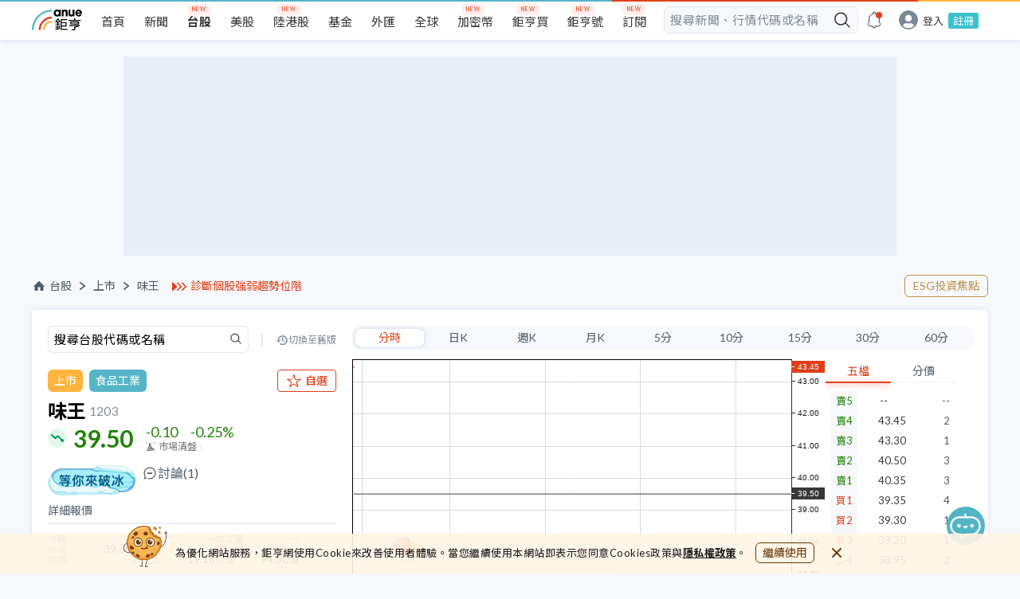

--- FILE ---
content_type: text/html; charset=utf-8
request_url: https://www.cnyes.com/twstock/1203
body_size: 41420
content:
<!DOCTYPE html><html lang="zh-Hant-TW"><head><meta charSet="utf-8" class="next-head"/><title class="next-head">味王 1203 - 總覽 - 台股 | Anue鉅亨</title><meta property="og:title" content="味王 1203 - 總覽 - 台股 | Anue鉅亨" class="next-head"/><meta name="description" content="味王(1203) 即時行情 39.50 -0.25% Anue鉅亨提供味王第一手新聞、即時走勢、歷史股價、技術線圖、三大法人買賣超、融資融券、每股盈餘、外資持股、股利發放、財報分析、營收、EPS、重訊公告等資訊，讓您聚焦投資決策，快速掌握台股焦點。" class="next-head"/><meta property="og:description" content="味王(1203) 即時行情 39.50 -0.25% Anue鉅亨提供味王第一手新聞、即時走勢、歷史股價、技術線圖、三大法人買賣超、融資融券、每股盈餘、外資持股、股利發放、財報分析、營收、EPS、重訊公告等資訊，讓您聚焦投資決策，快速掌握台股焦點。" class="next-head"/><meta name="keywords" content="1203, 味王, 味王股價, 味王走勢, 味王股利。" class="next-head"/><meta property="og:site_name" content="鉅亨網" class="next-head"/><link rel="canonical" href="https://www.cnyes.com/twstock/1203" class="next-head"/><meta property="og:type" content="website" class="next-head"/><meta property="og:url" content="https://www.cnyes.com/twstock/1203" class="next-head"/><meta property="og:image" content="https://www.cnyes.com/static/anue-og-image.png" class="next-head"/><script type="application/ld+json" class="next-head">
            {
              "@context": "https://schema.org",
              "@type": "WebSite",
              "url": https://www.cnyes.com/twstock/1203,
              "name": 味王 1203 - 總覽 - 台股 | Anue鉅亨,
              "alternateName": ["Anue", "Anue鉅亨", "cnyes", "cnyes.com"],
              "headline": 味王(1203) 即時行情 39.50 -0.25% Anue鉅亨提供味王第一手新聞、即時走勢、歷史股價、技術線圖、三大法人買賣超、融資融券、每股盈餘、外資持股、股利發放、財報分析、營收、EPS、重訊公告等資訊，讓您聚焦投資決策，快速掌握台股焦點。,
              "in-language": "zh-tw",
              "description": 味王(1203) 即時行情 39.50 -0.25% Anue鉅亨提供味王第一手新聞、即時走勢、歷史股價、技術線圖、三大法人買賣超、融資融券、每股盈餘、外資持股、股利發放、財報分析、營收、EPS、重訊公告等資訊，讓您聚焦投資決策，快速掌握台股焦點。,
              "keywords": 1203, 味王, 味王股價, 味王走勢, 味王股利。,
              "potentialAction": {
                "@type": "SearchAction",
                "target": "https://www.cnyes.com/search/all?googleEmbed=searchbar&keyword={search_term_string}",
                "query-input": "required name=search_term_string"
              },
              "publisher":{
                "@type": "Organization",
                "name": "鉅亨網",
                "url": "https://www.cnyes.com",
                "logo": {
                  "@type": "ImageObject",
                  "url": "https://www.cnyes.com/static/anue-og-image.png"
                }
              }
            }
          </script><link rel="preload" href="/_next/static/aG~hIJbbU6ssUeyHdHzfS/pages/TWStock/DetailPage.js" as="script"/><link rel="preload" href="/_next/static/aG~hIJbbU6ssUeyHdHzfS/pages/_app.js" as="script"/><link rel="preload" href="/_next/static/aG~hIJbbU6ssUeyHdHzfS/pages/_error.js" as="script"/><link rel="preload" href="/_next/static/chunks/84.2524a39fd391caec0711.js" as="script"/><link rel="preload" href="/_next/static/chunks/68.1a624a8059eb55ba8608.js" as="script"/><link rel="preload" href="/_next/static/runtime/webpack-b47dacf3832dbf9cf0dc.js" as="script"/><link rel="preload" href="/_next/static/chunks/commons.f9ffa55b01b56031cad3.js" as="script"/><link rel="preload" href="/_next/static/chunks/styles.85ac3d84479735d52eaa.js" as="script"/><link rel="preload" href="/_next/static/runtime/main-b9f92be11ac3fdf96a22.js" as="script"/><link rel="stylesheet" href="/_next/static/css/commons.749eb8f1.chunk.css"/><link rel="stylesheet" href="/_next/static/css/styles.7b93d8ff.chunk.css"/><style id="__jsx-3389535933">html,body,div,span,applet,object,iframe,h1,h2,h3,h4,h5,h6,p,blockquote,pre,a,abbr,acronym,address,big,cite,code,del,dfn,em,img,ins,kbd,q,s,samp,small,strike,strong,sub,sup,tt,var,b,u,i,center,dl,dt,dd,ol,ul,li,fieldset,form,label,legend,table,caption,tbody,tfoot,thead,tr,th,td,article,aside,canvas,details,embed,figure,figcaption,footer,header,hgroup,menu,nav,output,ruby,section,summary,time,mark,audio,video{margin:0;padding:0;border:0;font-size:100%;vertical-align:baseline;}
article,aside,details,figcaption,figure,footer,header,hgroup,menu,nav,section{display:block;}
body{line-height:1;}
ol,ul{list-style:none;}
blockquote,q{quotes:none;}
blockquote:before,blockquote:after,q:before,q:after{content:'';content:none;}
table{border-collapse:collapse;border-spacing:0;}
html{box-sizing:border-box;}
html,body{margin:0;padding:0;height:100%;}
*,*:before,*:after{box-sizing:inherit;}
a,a:link,a:active,a:visited{-webkit-text-decoration:none;text-decoration:none;}
input{border:none;}
input,select,button{margin:0;border:0;padding:0;display:inline-block;vertical-align:middle;white-space:normal;background:none;line-height:1;outline:none;-webkit-tap-highlight-color:rgba(0,0,0,0);}
input:focus,button:focus{outline:0;}
input{-webkit-appearance:none;border-radius:0;}
input[type='search']{-webkit-appearance:none;-webkit-box-sizing:content-box;}
input[type='search']::-webkit-search-decoration,input[type='search']::-webkit-search-cancel-button,input[type='search']::-webkit-search-results-button,input[type='search']::-webkit-search-results-decoration{display:none;}
::-webkit-search-decoration{display:none;}</style><style id="__jsx-316125602">*{font-family:Lato, 'Noto Sans TC', 'Pingfang TC', 'Microsoft Jhenghei', Arial, VideoJS, sans-serif !important;text-rendering:optimizeLegibility;}
html{-webkit-scroll-behavior:smooth;-moz-scroll-behavior:smooth;-ms-scroll-behavior:smooth;scroll-behavior:smooth;}
body{background-color:#f6f8fc;-webkit-tap-highlight-color:transparent;}
@media screen and (max-width:990px){.rwd-input{max-width:260px;}}
@media screen and (min-width:991px){.rwd-input{max-width:300px;}}
@media screen and (max-width:990px){.rwd-input-l{max-width:260px;}}
@media screen and (min-width:991px){.rwd-input-l{max-width:360px;}}
.blue{color:#54b5c6;}
.gray{color:#c0c0c0;}
.white{color:#ffffff;}
.bg-red{background-color:#e03f19;}
.bg-gray{background-color:#cccccc;}
.bg-gray-light{background-color:#dedede;}
.bg-dark-gray{background-color:#aaaaaa;}
.bg-white{background-color:#ffffff;}
.text-m{font-size:16px;}
.page{position:relative;min-width:100%;display:-webkit-box;display:-webkit-flex;display:-ms-flexbox;display:flex;-webkit-flex-direction:column;-ms-flex-direction:column;flex-direction:column;-webkit-align-items:center;-webkit-box-align:center;-ms-flex-align:center;align-items:center;overflow-x:hidden;}
.page>*{width:100%;}
.row{display:-webkit-box;display:-webkit-flex;display:-ms-flexbox;display:flex;-webkit-flex-direction:row;-ms-flex-direction:row;flex-direction:row;}
.row-rev{display:-webkit-box;display:-webkit-flex;display:-ms-flexbox;display:flex;}
@media screen and (max-width:768px){.row-rev{-webkit-flex-direction:column;-ms-flex-direction:column;flex-direction:column;}}
@media screen and (min-width:1024px){.row-rev{-webkit-flex-direction:row;-ms-flex-direction:row;flex-direction:row;}}
@media screen and (max-width:768px){.m-hidden{display:none;}}
@media screen and (min-width:768px){.m-only{display:none;}}
.center{display:-webkit-box;display:-webkit-flex;display:-ms-flexbox;display:flex;-webkit-align-items:center;-webkit-box-align:center;-ms-flex-align:center;align-items:center;-webkit-box-pack:center;-webkit-justify-content:center;-ms-flex-pack:center;justify-content:center;}
.col{display:-webkit-box;display:-webkit-flex;display:-ms-flexbox;display:flex;-webkit-flex-direction:column;-ms-flex-direction:column;flex-direction:column;}
.col-rev{display:-webkit-box;display:-webkit-flex;display:-ms-flexbox;display:flex;}
@media screen and (max-width:1024px){.col-rev{-webkit-flex-direction:row;-ms-flex-direction:row;flex-direction:row;}}
@media screen and (min-width:1024px){.col-rev{-webkit-flex-direction:column;-ms-flex-direction:column;flex-direction:column;}}
.center{-webkit-align-items:center;-webkit-box-align:center;-ms-flex-align:center;align-items:center;-webkit-box-pack:center;-webkit-justify-content:center;-ms-flex-pack:center;justify-content:center;}
@media screen and (max-width:990px){.page-placeholder{min-height:90vh;}}
@media screen and (min-width:990px){.page-placeholder{min-height:40vh;}}
.spinner{margin:12px;-webkit-align-items:center;-webkit-box-align:center;-ms-flex-align:center;align-items:center;}
.spinner>p{margin-top:16px;font-size:12px;color:#aaaaaa;}
.box-small{max-width:250px;min-width:250px;}
@-webkit-keyframes dot{0%{opacity:0.5;}50%{opacity:1;}100%{opacity:0.5;}}
@keyframes dot{0%{opacity:0.5;}50%{opacity:1;}100%{opacity:0.5;}}
.anue-dots{-webkit-animation:dot 1.5s linear infinite;animation:dot 1.5s linear infinite;background-color:#54b5c6;height:8px;width:8px;border-radius:8px;content:' ';margin:0 14px;position:relative;}
.anue-dots::before{-webkit-animation:dot 1s linear infinite;animation:dot 1s linear infinite;background-color:#e03f19;height:8px;width:8px;border-radius:8px;content:' ';top:0;left:-14px;position:absolute;}
.anue-dots::after{-webkit-animation:dot 2s linear infinite;animation:dot 2s linear infinite;background-color:#ffb43e;height:8px;width:8px;border-radius:8px;content:' ';left:14px;position:absolute;}
.anue-colorful-top-bar:after{content:'';position:absolute;height:2px;right:0;left:0;top:0;background:linear-gradient(to right, #54b5c6 60%, #e03f19 60%, #e03f19 90%, #ffb43e 90%);z-index:2;}
.text-clamp{display:-webkit-box;-webkit-line-clamp:2;-webkit-box-orient:vertical;overflow:hidden;}
a:hover{font-weight:normal;}</style><style id="__jsx-4102998092">.desktop-header.jsx-4102998092{display:-webkit-box;display:-webkit-flex;display:-ms-flexbox;display:flex;width:100%;min-width:1200px;height:50px;background-color:#f6f8fc !important;}
.desktop-header.have-shadow.jsx-4102998092{height:55px;}
@media screen and (min-width:1024px) and (max-width:1199px){.desktop-header.jsx-4102998092{min-width:1000px;}}
@media screen and (max-width:1023px){.desktop-header.jsx-4102998092{display:none !important;}}</style><style id="__jsx-1690245547">.mobile-header.jsx-1690245547{display:-webkit-box;display:-webkit-flex;display:-ms-flexbox;display:flex;-webkit-align-items:center;-webkit-box-align:center;-ms-flex-align:center;align-items:center;-webkit-box-pack:justify;-webkit-justify-content:space-between;-ms-flex-pack:justify;justify-content:space-between;position:fixed;top:0;left:0;right:0;width:100%;height:44px;padding-right:24px;margin:auto;background:#ffffff;-webkit-backface-visibility:hidden;backface-visibility:hidden;-webkit-transform:translateZ(0);-ms-transform:translateZ(0);transform:translateZ(0);border-bottom:1px solid silver;z-index:5;}
@media screen and (min-width:1024px){.mobile-header.jsx-1690245547{display:none !important;}}
.mobile-header.jsx-1690245547 .mobile-header-links.jsx-1690245547{display:-webkit-box;display:-webkit-flex;display:-ms-flexbox;display:flex;height:44px;-webkit-box-pack:start;-webkit-justify-content:flex-start;-ms-flex-pack:start;justify-content:flex-start;-webkit-align-items:center;-webkit-box-align:center;-ms-flex-align:center;align-items:center;overflow:hidden;min-width:100px;-webkit-column-gap:8px;column-gap:8px;}
@media (max-width:320px){.mobile-header.jsx-1690245547 .mobile-header-links.jsx-1690245547{min-width:80px;}}
.mobile-header.jsx-1690245547 .mobile-header-links.jsx-1690245547>a.jsx-1690245547{display:inline-block;text-align:center;color:#1e1e1e;line-height:40px;white-space:nowrap;}
.mobile-header.jsx-1690245547 .mobile-header-links.jsx-1690245547>a.highlight.jsx-1690245547{color:#e03f19;}
.mobile-header.jsx-1690245547 .mobile-header-links.jsx-1690245547>a.jsx-1690245547>img.jsx-1690245547{width:24px;height:24px;}
.mobile-header-placeholder.jsx-1690245547{width:100%;height:44px;display:none;}
.mobile-header-placeholder.with-smart-banner.jsx-1690245547{height:98px;}
@media screen and (max-width:1023px){.mobile-header-placeholder.jsx-1690245547{display:block !important;}}</style><style id="__jsx-3975085572">@-webkit-keyframes pulse-animation-jsx-3975085572{0%{background-color:#e2e8f1;}50%{background-color:#f0f6ff;}100%{background-color:#e2e8f1;}}
@keyframes pulse-animation-jsx-3975085572{0%{background-color:#e2e8f1;}50%{background-color:#f0f6ff;}100%{background-color:#e2e8f1;}}
.ad-wrapper.jsx-3975085572{width:100%;margin:16px auto;}
.skeleton.jsx-3975085572{background:#e2e8f1;-webkit-animation:pulse-animation-jsx-3975085572 1.5s ease-in-out 0.5s infinite;animation:pulse-animation-jsx-3975085572 1.5s ease-in-out 0.5s infinite;}
.dfp-index-top.jsx-3975085572{margin-bottom:0;}</style><style id="__jsx-2072983556">.ad-desktop.jsx-2072983556{display:block;}
@media screen and (max-width:1024px){.ad-desktop.jsx-2072983556{display:none;}}
.ad-mobile.jsx-2072983556{display:none;}
@media screen and (max-width:1024px){.ad-mobile.jsx-2072983556{display:block;}}
.overview-container .ad-desktop .ad-wrapper{margin:24px auto;}</style><style id="__jsx-2542056860">.header_ad_text.jsx-2542056860{display:-webkit-box;display:-webkit-flex;display:-ms-flexbox;display:flex;-webkit-align-items:center;-webkit-box-align:center;-ms-flex-align:center;align-items:center;margin-left:16px;min-width:135px;}
@media screen and (max-width:960px){.header_ad_text.jsx-2542056860{margin-left:0;}.header_ad_text.jsx-2542056860 a.jsx-2542056860{font-size:14px;}}
.header_ad_text.jsx-2542056860 img.jsx-2542056860{width:19px;height:13px;margin-right:4px;}
.header_ad_text.jsx-2542056860 a.jsx-2542056860{color:#e03f19;}</style><style id="__jsx-3053879851">.nav-wrapper.jsx-3053879851{margin:24px 0 16px;display:-webkit-box;display:-webkit-flex;display:-ms-flexbox;display:flex;-webkit-box-pack:justify;-webkit-justify-content:space-between;-ms-flex-pack:justify;justify-content:space-between;-webkit-align-items:center;-webkit-box-align:center;-ms-flex-align:center;align-items:center;}
@media screen and (max-width:650px){.nav-wrapper.jsx-3053879851{margin:0 16px 9px 16px;-webkit-flex-direction:column;-ms-flex-direction:column;flex-direction:column;-webkit-align-items:flex-start;-webkit-box-align:flex-start;-ms-flex-align:flex-start;align-items:flex-start;}}
.nav.jsx-3053879851{display:-webkit-box;display:-webkit-flex;display:-ms-flexbox;display:flex;-webkit-align-items:center;-webkit-box-align:center;-ms-flex-align:center;align-items:center;font-size:14px;color:#515c69;}
.nav.jsx-3053879851 a.jsx-3053879851{display:-webkit-box;display:-webkit-flex;display:-ms-flexbox;display:flex;-webkit-align-items:center;-webkit-box-align:center;-ms-flex-align:center;align-items:center;cursor:pointer;color:#515c69;}
.nav.jsx-3053879851 a.jsx-3053879851 img.jsx-3053879851{margin-right:4px;}
.nav.jsx-3053879851 a.jsx-3053879851:hover{color:#e03f19;}
.nav.jsx-3053879851 li.jsx-3053879851{display:-webkit-box;display:-webkit-flex;display:-ms-flexbox;display:flex;-webkit-align-items:center;-webkit-box-align:center;-ms-flex-align:center;align-items:center;}
.nav.jsx-3053879851 li.jsx-3053879851 img.jsx-3053879851{width:18px;height:18px;}
.nav.jsx-3053879851 li.jsx-3053879851::after{content:'';margin:0 10px;display:inline-block;background-image:url(/static/icons/arrow/nav-right-arrow.svg);background-repeat:no-repeat;background-size:100% 100%;width:7px;height:10px;}
@media screen and (max-width:960px){.nav.jsx-3053879851 li.jsx-3053879851::after{margin:0 5px;}}
.nav.jsx-3053879851 li.last-item.jsx-3053879851::after{content:unset;}
.nav.jsx-3053879851 li.tech-full-page.jsx-3053879851{font-size:14px;-webkit-letter-spacing:0.41px;-moz-letter-spacing:0.41px;-ms-letter-spacing:0.41px;letter-spacing:0.41px;color:#848d97;}
.btns-group.jsx-3053879851{display:-webkit-box;display:-webkit-flex;display:-ms-flexbox;display:flex;-webkit-align-items:center;-webkit-box-align:center;-ms-flex-align:center;align-items:center;-webkit-box-pack:end;-webkit-justify-content:flex-end;-ms-flex-pack:end;justify-content:flex-end;-webkit-flex:1;-ms-flex:1;flex:1;gap:8px;}
.btns-group.jsx-3053879851 .btn-item.jsx-3053879851{font-size:14px;border:1px solid #e03f19;padding:6px 10px;border-radius:6px;color:#e03f19;white-space:nowrap;}
.btns-group.jsx-3053879851 .btn-item.jsx-3053879851:hover{background-color:#e03f19;color:#ffffff;}
@media screen and (max-width:650px){.btns-group.jsx-3053879851 .btn-item.jsx-3053879851{font-size:12px;padding:4px 6px;}}
.btns-group.jsx-3053879851 .btn-esg.jsx-3053879851{color:#bc9145;white-space:nowrap;border:1px solid #bc9145;text-align:center;}
.btns-group.jsx-3053879851 .btn-esg.jsx-3053879851:hover{color:#ffffff;background-color:#bc9145;}
.mobile-nav-wrapper.jsx-3053879851{-webkit-flex-direction:column;-ms-flex-direction:column;flex-direction:column;-webkit-align-items:flex-start;-webkit-box-align:flex-start;-ms-flex-align:flex-start;align-items:flex-start;}
.mobile-nav-wrapper.jsx-3053879851 .mobile-breadcrumb.jsx-3053879851{display:-webkit-box;display:-webkit-flex;display:-ms-flexbox;display:flex;width:100%;-webkit-box-pack:justify;-webkit-justify-content:space-between;-ms-flex-pack:justify;justify-content:space-between;margin-top:6px;}</style><style id="__jsx-4238438383">.quote-info.jsx-4238438383 .search.jsx-4238438383{width:100%;height:35px;margin-bottom:20px;display:-webkit-box;display:-webkit-flex;display:-ms-flexbox;display:flex;-webkit-align-items:center;-webkit-box-align:center;-ms-flex-align:center;align-items:center;-webkit-box-pack:justify;-webkit-justify-content:space-between;-ms-flex-pack:justify;justify-content:space-between;}
.quote-info.jsx-4238438383 .search.jsx-4238438383 .search-input.jsx-4238438383{width:252px;height:35px;}
.quote-info.jsx-4238438383 .search.jsx-4238438383 .divide.jsx-4238438383{width:2px;height:16px;background:#e2e8f1;}
.quote-info.jsx-4238438383 .search.jsx-4238438383 a.jsx-4238438383{display:-webkit-box;display:-webkit-flex;display:-ms-flexbox;display:flex;color:#848d97;font-size:12px;-webkit-align-items:center;-webkit-box-align:center;-ms-flex-align:center;align-items:center;}
.quote-info.jsx-4238438383 .search.jsx-4238438383 a.jsx-4238438383::before{content:'';width:16px;height:12px;background-image:url("/static/icons/icon-back-in-time-gray.svg");background-repeat:no-repeat;}
.quote-info.jsx-4238438383 .search.jsx-4238438383 a.jsx-4238438383:hover{color:#e03f19;}
.quote-info.jsx-4238438383 .search.jsx-4238438383 a.jsx-4238438383:hover::before{content:'';width:16px;height:12px;background-image:url("/static/icons/icon-back-in-time-red.svg");background-repeat:no-repeat;}
@media screen and (max-width:1024px){.quote-info.jsx-4238438383 .search.jsx-4238438383{display:none;}}
.quote-info.jsx-4238438383 .price-detail.jsx-4238438383 .detail-header.jsx-4238438383{color:#515c69;font-size:14px;border-bottom:2px solid #eaeef5;padding-bottom:8px;}
.quote-info.jsx-4238438383 .price-detail.jsx-4238438383 .detail-content.jsx-4238438383 ul.jsx-4238438383{display:-webkit-box;display:-webkit-flex;display:-ms-flexbox;display:flex;-webkit-align-items:center;-webkit-box-align:center;-ms-flex-align:center;align-items:center;-webkit-flex-wrap:wrap;-ms-flex-wrap:wrap;flex-wrap:wrap;padding:12px 0;gap:12px 16px;}
@media screen and (min-width:767px) and (max-width:1024px){.quote-info.jsx-4238438383 .price-detail.jsx-4238438383 .detail-content.jsx-4238438383 ul.jsx-4238438383{gap:12px 40px;}}
.quote-info.jsx-4238438383 .price-detail.jsx-4238438383 .detail-content.jsx-4238438383 ul.jsx-4238438383:not(:last-child){border-bottom:1px solid #e2e8f1;}
.quote-info.jsx-4238438383 .price-detail.jsx-4238438383 .detail-content.jsx-4238438383 ul.jsx-4238438383 li.jsx-4238438383{width:29%;display:-webkit-box;display:-webkit-flex;display:-ms-flexbox;display:flex;-webkit-align-items:center;-webkit-box-align:center;-ms-flex-align:center;align-items:center;-webkit-box-pack:justify;-webkit-justify-content:space-between;-ms-flex-pack:justify;justify-content:space-between;}
@media screen and (max-width:767px){.quote-info.jsx-4238438383 .price-detail.jsx-4238438383 .detail-content.jsx-4238438383 ul.jsx-4238438383 li.jsx-4238438383{width:28%;}.quote-info.jsx-4238438383 .price-detail.jsx-4238438383 .detail-content.jsx-4238438383 ul.jsx-4238438383 li.jsx-4238438383:nth-child(3n){width:33%;}}
.quote-info.jsx-4238438383 .price-detail.jsx-4238438383 .detail-content.jsx-4238438383 ul.jsx-4238438383 li.jsx-4238438383 .label.jsx-4238438383{font-size:12px;color:#848d97;white-space:nowrap;}
.quote-info.jsx-4238438383 .price-detail.jsx-4238438383 .detail-content.jsx-4238438383 ul.jsx-4238438383 li.jsx-4238438383 .value.jsx-4238438383{font-size:13px;color:#282828;}
@media screen and (max-width:1024px){.quote-info.jsx-4238438383 .price-detail.jsx-4238438383{padding-bottom:20px;}}
.quote-info.jsx-4238438383 .quote-header.jsx-4238438383 .industry.jsx-4238438383{display:-webkit-box;display:-webkit-flex;display:-ms-flexbox;display:flex;-webkit-align-items:center;-webkit-box-align:center;-ms-flex-align:center;align-items:center;-webkit-box-pack:justify;-webkit-justify-content:space-between;-ms-flex-pack:justify;justify-content:space-between;margin-bottom:12px;}
.quote-info.jsx-4238438383 .quote-header.jsx-4238438383 .industry.jsx-4238438383 .industry-buttons.jsx-4238438383{display:-webkit-box;display:-webkit-flex;display:-ms-flexbox;display:flex;-webkit-align-items:center;-webkit-box-align:center;-ms-flex-align:center;align-items:center;position:relative;}
.quote-info.jsx-4238438383 .quote-header.jsx-4238438383 .industry.jsx-4238438383 .industry-buttons.jsx-4238438383 .industry-buttons__market.jsx-4238438383,.quote-info.jsx-4238438383 .quote-header.jsx-4238438383 .industry.jsx-4238438383 .industry-buttons.jsx-4238438383 .industry-buttons__industry.jsx-4238438383{padding:4px 8px;color:#ffffff;border-radius:6px;font-size:14px;font-weight:400;line-height:20px;}
.quote-info.jsx-4238438383 .quote-header.jsx-4238438383 .industry.jsx-4238438383 .industry-buttons__market.jsx-4238438383{margin-right:8px;background:#ffb43e;}
.quote-info.jsx-4238438383 .quote-header.jsx-4238438383 .industry.jsx-4238438383 .industry-buttons__industry.jsx-4238438383{background:#54B5C6;}
.quote-info.jsx-4238438383 .quote-header.jsx-4238438383 .industry.jsx-4238438383 .btn-esg.jsx-4238438383{display:block;padding:4px 8px;color:#bc9145;font-size:14px;border:1px solid #bc9145;border-radius:6px;margin-left:8px;line-height:20px;}
.quote-info.jsx-4238438383 .quote-header.jsx-4238438383 .industry.jsx-4238438383 .btn-esg.jsx-4238438383:hover{background-color:#bc9145;color:#ffffff;}</style><style id="__jsx-3442030702">img.jsx-3442030702{width:20px;height:20px;margin-right:4px;}
span.jsx-3442030702{font-weight:400;}</style><style id="__jsx-4254170628">.btn.jsx-4254170628{display:-webkit-box;display:-webkit-flex;display:-ms-flexbox;display:flex;-webkit-align-items:center;-webkit-box-align:center;-ms-flex-align:center;align-items:center;-webkit-box-pack:center;-webkit-justify-content:center;-ms-flex-pack:center;justify-content:center;font-size:14px;font-weight:500;padding:4px 10px;border-radius:4px;background-color:#ffffff;color:#e03f19;border:1px solid #e03f19;height:28px;}
.btn.jsx-4254170628 div.jsx-4254170628{white-space:nowrap;}
.btn.jsx-4254170628 img.jsx-4254170628{margin-right:2px;width:16px;height:16px;}
.btn.jsx-4254170628:hover{background-color:rgba(224, 63, 25, 0.1);cursor:pointer;}
.btn.jsx-4254170628:active{background-color:rgba(224, 63, 25, 0.1);cursor:pointer;}
.btn--small.jsx-4254170628{display:none;}
.active.jsx-4254170628{color:#ffffff;background-color:#e03f19;}
.active.jsx-4254170628:hover{background-color:#f04e28;cursor:pointer;}</style><style id="__jsx-2312976322">.container.jsx-2312976322{min-width:290px;}
.container.jsx-2312976322 h2.jsx-2312976322{font-size:24px;font-weight:600;display:-webkit-box;display:-webkit-flex;display:-ms-flexbox;display:flex;-webkit-align-items:center;-webkit-box-align:center;-ms-flex-align:center;align-items:center;margin-bottom:4px;}
.container.jsx-2312976322 h2.jsx-2312976322 span.jsx-2312976322,.container.jsx-2312976322 h2.jsx-2312976322 a.jsx-2312976322{font-size:16px;color:#848d97;margin-left:4px;font-weight:400;}
.container.jsx-2312976322 h2.jsx-2312976322 span.market.jsx-2312976322,.container.jsx-2312976322 h2.jsx-2312976322 a.market.jsx-2312976322{padding:4px 8px;margin-left:8px;background:#ffb43e;border-radius:6px;color:#ffffff;font-size:14px;font-weight:400;line-height:20px;}
.container.jsx-2312976322 h2.jsx-2312976322 span.esg.jsx-2312976322,.container.jsx-2312976322 h2.jsx-2312976322 a.esg.jsx-2312976322{color:#206e4e;background-color:#dcfff1;border-radius:4px;font-size:14px;font-weight:500;padding:4px 6px;}
.container.jsx-2312976322 .price.jsx-2312976322{position:relative;display:-webkit-box;display:-webkit-flex;display:-ms-flexbox;display:flex;-webkit-align-items:center;-webkit-box-align:center;-ms-flex-align:center;align-items:center;}
.container.jsx-2312976322 .price.jsx-2312976322 h3.jsx-2312976322{font-size:30px;font-weight:bold;line-height:36px;color:#383838;margin-left:32px;margin-right:16px;}
.container.jsx-2312976322 .price.jsx-2312976322 h3.jsx-2312976322::before{content:'';background:url("/static/icons/quotes/unch.svg");background-repeat:no-repeat;width:24px;height:24px;display:block;position:absolute;top:50%;left:0;-webkit-transform:translateY(-50%);-ms-transform:translateY(-50%);transform:translateY(-50%);}
.container.jsx-2312976322 .price.jsx-2312976322 .price-change.jsx-2312976322{font-size:18px;}
.container.jsx-2312976322 .price.jsx-2312976322 .price-change.jsx-2312976322 .first-row.jsx-2312976322>.jsx-2312976322:first-child{margin-right:16px;}
.container.jsx-2312976322 .price.jsx-2312976322 .price-change.jsx-2312976322 .second-row.jsx-2312976322{font-size:12px;color:#777777;margin-top:2px;padding-top:2px;display:-webkit-box;display:-webkit-flex;display:-ms-flexbox;display:flex;}
.container.jsx-2312976322 .price.jsx-2312976322 .price-change.jsx-2312976322 .second-row.jsx-2312976322 .market-status.jsx-2312976322{margin-right:6px;position:relative;padding-right:6px;}
.container.jsx-2312976322 .price.jsx-2312976322 .price-change.jsx-2312976322 .second-row.jsx-2312976322 .market-status.jsx-2312976322::after{width:1px;height:8px;content:'';background:#e2e8f1;position:absolute;right:0;top:2px;}
.container.jsx-2312976322 .price.jsx-2312976322 .price-change.jsx-2312976322 .second-row.jsx-2312976322 img.jsx-2312976322{width:12px;height:12px;margin-right:4px;}
.container.jsx-2312976322 .price.jsx-2312976322 .rise.jsx-2312976322{color:#e03f19;}
.container.jsx-2312976322 .price.jsx-2312976322 .rise.jsx-2312976322::before{background:url("/static/icons/quotes/rise.svg");}
.container.jsx-2312976322 .price.jsx-2312976322 .fall.jsx-2312976322{color:rgb(32, 131, 6);}
.container.jsx-2312976322 .price.jsx-2312976322 .fall.jsx-2312976322::before{background:url("/static/icons/quotes/fall.svg");}
.container.jsx-2312976322 .price.jsx-2312976322 .rise-animate.jsx-2312976322{background:#e03f19;color:#ffffff;}
.container.jsx-2312976322 .price.jsx-2312976322 .fall-animate.jsx-2312976322{background:rgb(32, 131, 6);color:#ffffff;}</style><style id="__jsx-3810346821">@-webkit-keyframes pulse-animation-jsx-3810346821{0%{opacity:1;}50%{opacity:0.5;}100%{opacity:1;}}
@keyframes pulse-animation-jsx-3810346821{0%{opacity:1;}50%{opacity:0.5;}100%{opacity:1;}}
.loading-skelton.jsx-3810346821{-webkit-animation:pulse-animation-jsx-3810346821 1.5s ease-in-out 0.5s infinite;animation:pulse-animation-jsx-3810346821 1.5s ease-in-out 0.5s infinite;background-color:#e2e8f1;}</style><style id="__jsx-3422535388">.rise.jsx-3422535388{color:#e03f19;}
.fall.jsx-3422535388{color:rgb(32, 131, 6);}</style><style id="__jsx-2453662828">button.jsx-2453662828{width:initial;cursor:pointer;min-width:40px;padding:2px 11px;font-size:14px;line-height:1;height:24px;display:-webkit-box;display:-webkit-flex;display:-ms-flexbox;display:flex;-webkit-align-items:center;-webkit-box-align:center;-ms-flex-align:center;align-items:center;-webkit-box-pack:center;-webkit-justify-content:center;-ms-flex-pack:center;justify-content:center;color:#515c69;white-space:nowrap;}
@media (max-width:540px){button.jsx-2453662828{font-size:14px;}}
button.active.jsx-2453662828{border-radius:8px;box-shadow:0 0 6px 0 rgba(0, 65, 143, 0.1);border:solid 1px #e2e8f1;background-color:#ffffff;color:#e03f19;}
button.jsx-2453662828:focus{outline:0;}</style><style id="__jsx-599754211">.chart_range_selector.jsx-599754211{height:30px;background-color:#f6f8fc;border-radius:10px;padding:0 3px;display:-webkit-box;display:-webkit-flex;display:-ms-flexbox;display:flex;-webkit-box-pack:space-around;-webkit-justify-content:space-around;-ms-flex-pack:space-around;justify-content:space-around;-webkit-align-items:center;-webkit-box-align:center;-ms-flex-align:center;align-items:center;}</style><style id="__jsx-3777377768">.tradingview-chart.jsx-3777377768 button{width:100%;}
.tradingview-chart.jsx-3777377768 .chart-container.jsx-3777377768{margin-top:12px;}
.tradingview-chart.jsx-3777377768 .realtime-wrapper.jsx-3777377768{margin-top:12px;display:-webkit-box;display:-webkit-flex;display:-ms-flexbox;display:flex;gap:20px;}
.tradingview-chart.jsx-3777377768 .realtime-wrapper.jsx-3777377768 .realtime-chart.jsx-3777377768{max-width:593px;width:100%;}
@media screen and (max-width:1024px){.tradingview-chart.jsx-3777377768 .realtime-wrapper.jsx-3777377768 .realtime-chart.jsx-3777377768{max-width:calc(100% - 185px);}.tradingview-chart.jsx-3777377768 .realtime-wrapper.jsx-3777377768 .realtime-chart.jsx-3777377768 .simple-chart__container{height:350px;}}
@media screen and (max-width:540px){.tradingview-chart.jsx-3777377768 .realtime-wrapper.jsx-3777377768 .realtime-chart.jsx-3777377768{max-width:calc(100% - 125px);}}
@media screen and (max-width:1024px){.tradingview-chart.jsx-3777377768 .realtime-wrapper.jsx-3777377768{height:363px;}}
@media screen and (max-width:540px){.tradingview-chart.jsx-3777377768 .realtime-wrapper.jsx-3777377768{gap:4px;}}
.tradingview-chart.jsx-3777377768 .realtime-wrapper.jsx-3777377768 .tick-list.jsx-3777377768{width:165px;height:100%;}
@media screen and (max-width:540px){.tradingview-chart.jsx-3777377768 .realtime-wrapper.jsx-3777377768 .tick-list.jsx-3777377768{width:125px;}}
.tradingview-chart.jsx-3777377768 .drop-select{display:block;}
.tradingview-chart.jsx-3777377768 .drop-select .container .tab{width:20%;}
.tradingview-chart.jsx-3777377768 .drop-select .container .tab span{width:100%;}
.tradingview-chart.jsx-3777377768 .drop-select .container .more .tab{width:100%;}
.chart-range.jsx-3777377768{height:30px;}</style><style id="__jsx-2206210464">.simple-chart.jsx-2206210464{max-height:100%;width:100%;display:-webkit-box;display:-webkit-flex;display:-ms-flexbox;display:flex;-webkit-flex-direction:column;-ms-flex-direction:column;flex-direction:column;}
.simple-chart__info.jsx-2206210464{width:100%;margin-bottom:8px;}
.simple-chart__info.jsx-2206210464 .title.jsx-2206210464{color:#383838;font-size:16px;line-height:24px;}
.simple-chart__info.jsx-2206210464 .time.jsx-2206210464{color:#777777;font-size:14px;font-family:Lato;margin-bottom:12px;}
.simple-chart__container.jsx-2206210464{width:100%;height:396px;}
@media (min-width:375px) and (max-width:1024px){.simple-chart__container.jsx-2206210464{height:300px;}}
.simple-chart__container.jsx-2206210464 .chart.jsx-2206210464{position:relative;}
.simple-chart__container.jsx-2206210464 .chart.jsx-2206210464 .tooltip.jsx-2206210464{pointer-events:none;z-index:10;position:absolute;display:none;padding:0.5em;text-align:left;min-width:80px;max-height:125px;border:1px solid black;border-radius:4px;font-size:14px;white-space:nowrap;background-color:rgba(255,255,255,0.6);}
.tv-lightweight-charts > table > tr:nth-child(1) > td:nth-child(2){border-top:1px solid black;border-left:1px solid black;}</style><style id="__jsx-4264786670">.tick-list-wrapper.jsx-4264786670 .tab{background-color:#ffffff;border:none;border-bottom:2px solid #f6f8fc;height:30px;line-height:30px;min-width:50% !important;width:50% !important;}
.tick-list-wrapper.jsx-4264786670 .tab-header{padding-bottom:5px;}
.tick-list-wrapper.jsx-4264786670 .active:first-of-type,.tick-list-wrapper.jsx-4264786670 .active:last-of-type{border-left:none;border-right:none;}
.tick-list-wrapper.jsx-4264786670 .tab.tab.active::before{content:none;}
.tick-list-wrapper.jsx-4264786670 .tab.tab.active::after{content:'';background:#e03f19;width:100%;height:2px;position:absolute;bottom:0;display:block;box-shadow:0 2px 6px 0 rgba(222, 52, 45, 0.5);}
.tick-list-wrapper.jsx-4264786670 .tabs-content.jsx-4264786670{margin-top:5px;}
.tab-label.jsx-4264786670{font-size:14px;}</style><style id="__jsx-3662129676">.tab.jsx-3662129676{-webkit-flex:1;-ms-flex:1;flex:1;position:relative;display:inline-block;width:100%;height:34px;line-height:34px;text-align:center;cursor:pointer;background-color:#f6f8fc;color:#515c69;border-top:1px solid #e2e8f1;border-bottom:1px solid #e2e8f1;border-left:1px solid #f6f8fc;border-right:1px solid #f6f8fc;}
.tab.active.jsx-3662129676{border-left:1px solid #e2e8f1;border-right:1px solid #e2e8f1;border-bottom:none;color:#e03f19;background-color:#ffffff;}
.tab.active.jsx-3662129676::before{position:absolute;top:0;display:block;content:'';background-color:#e03f19;width:100%;height:2px;box-shadow:0 2px 6px 0 rgba(222,52,45,0.5);}
.tab.jsx-3662129676:hover{font-weight:normal;}
.tab.jsx-3662129676:first-of-type.active{border-left:1px solid #f6f8fc;}
.tab.jsx-3662129676:last-of-type.active{border-right:1px solid #f6f8fc;}
@media only screen and (max-width:1023px){.tab.tab.jsx-3662129676{border:none;background:#ffffff;font-size:14px;white-space:nowrap;min-width:85px;}.tab.tab.active.jsx-3662129676{border-bottom:none;color:#e03f19;background-color:#ffffff;display:-webkit-box;display:-webkit-flex;display:-ms-flexbox;display:flex;-webkit-box-pack:center;-webkit-justify-content:center;-ms-flex-pack:center;justify-content:center;font-weight:500;}.tab.tab.active.jsx-3662129676::before{position:absolute;top:0;display:block;content:'';background-color:#e03f19;width:20px;height:2px;box-shadow:0 2px 6px 0 rgba(222,52,45,0.5);}.tab.tab.active.jsx-3662129676::after{display:none;content:'';}}</style><style id="__jsx-2292648740">.tab-header.jsx-2292648740{display:-webkit-box;display:-webkit-flex;display:-ms-flexbox;display:flex;width:100%;}
@media screen and (max-width:960px){.tab-header.jsx-2292648740{display:-webkit-box;display:-webkit-flex;display:-ms-flexbox;display:flex;overflow-x:scroll;-ms-overflow-style:none;-webkit-scrollbar-width:none;-moz-scrollbar-width:none;-ms-scrollbar-width:none;scrollbar-width:none;overflow-y:hidden;}.tab-header.jsx-2292648740::-webkit-scrollbar{display:none;}}</style><style id="__jsx-2028434012">.tick-list.jsx-2028434012{display:-webkit-box;display:-webkit-flex;display:-ms-flexbox;display:flex;-webkit-align-items:center;-webkit-box-align:center;-ms-flex-align:center;align-items:center;-webkit-flex-direction:column;-ms-flex-direction:column;flex-direction:column;gap:13px;padding:0 8px;font-size:13px;margin-bottom:8px;}
.tick-list.jsx-2028434012 li.jsx-2028434012{width:100%;display:-webkit-box;display:-webkit-flex;display:-ms-flexbox;display:flex;-webkit-align-items:center;-webkit-box-align:center;-ms-flex-align:center;align-items:center;-webkit-box-pack:justify;-webkit-justify-content:space-between;-ms-flex-pack:justify;justify-content:space-between;}
.tick-list.jsx-2028434012 li.jsx-2028434012>span.jsx-2028434012{white-space:nowrap;}
.tick-list.jsx-2028434012 li.jsx-2028434012 .buy.jsx-2028434012{border-radius:2px;padding:6px;background:#f6f8fc;color:#e03f19;}
.tick-list.jsx-2028434012 li.jsx-2028434012 .sell.jsx-2028434012{background:#f6f8fc;color:rgb(32, 131, 6);border-radius:2px;padding:6px;}
.tick-list.jsx-2028434012 li.jsx-2028434012 .price.jsx-2028434012{text-align:left;color:#383838;min-width:30px;}
.tick-list.jsx-2028434012 li.jsx-2028434012 .volumn.jsx-2028434012{text-align:right;color:#515c69;min-width:30px;}
@media screen and (max-width:1024px){.tick-list.jsx-2028434012{font-size:11px;gap:5px;}}
.percentage-bar.jsx-2028434012{font-size:13px;padding:0 3px;}
.percentage-bar.jsx-2028434012 .bar-label.jsx-2028434012{display:-webkit-box;display:-webkit-flex;display:-ms-flexbox;display:flex;-webkit-align-items:center;-webkit-box-align:center;-ms-flex-align:center;align-items:center;-webkit-box-pack:justify;-webkit-justify-content:space-between;-ms-flex-pack:justify;justify-content:space-between;margin-top:16px;}
.percentage-bar.jsx-2028434012 .bar-label.jsx-2028434012 label.jsx-2028434012{color:#515c69;overflow:hidden;white-space:nowrap;text-overflow:'';}
.percentage-bar.jsx-2028434012 .bar-label.jsx-2028434012 span.jsx-2028434012{font-weight:500;overflow:hidden;white-space:nowrap;}
.percentage-bar.jsx-2028434012 .bar-label.jsx-2028434012 .label-buy.jsx-2028434012{color:rgb(32, 131, 6);text-align:right;}
.percentage-bar.jsx-2028434012 .bar-label.jsx-2028434012 .label-sell.jsx-2028434012{color:#e03f19;text-align:left;}
@media screen and (max-width:767px){.percentage-bar.jsx-2028434012 .bar-label.jsx-2028434012 .label-sell.jsx-2028434012{padding-left:4%;}}
@media screen and (max-width:767px){.percentage-bar.jsx-2028434012 .bar-label.jsx-2028434012 label.jsx-2028434012{display:block;width:20%;font-size:12px;}.percentage-bar.jsx-2028434012 .bar-label.jsx-2028434012 span.jsx-2028434012{display:block;width:80%;font-size:12px;}}</style><style id="__jsx-3048585197">.bar.jsx-3048585197{background:#ffebe6;width:100%;height:12px;border-radius:2px;position:relative;}
.bar.jsx-3048585197::before{content:'';position:absolute;left:0;height:12px;background:#e8f2e6;width:undefined%;}</style><style id="__jsx-3120715304">.top-mark.jsx-3120715304,.bottom-mark.jsx-3120715304,.overflow-mark.jsx-3120715304,.overflow-mark-text.jsx-3120715304,.overflow-bar-mark.jsx-3120715304{position:absolute;padding:4px 5px;font-size:13px;-webkit-transform:translateX(-50%);-ms-transform:translateX(-50%);transform:translateX(-50%);}
.top-mark.jsx-3120715304{border:1px solid #e2e8f1;box-shadow:0 0 6px 0 rgba(0, 65, 143, 0.1);border-radius:6px;left:0%;top:-30px;z-index:1;background:#ffffff;}
.top-mark.jsx-3120715304::after{content:'';width:8px;height:8px;display:block;position:absolute;background:#ffffff;left:calc(50% - 4px);-webkit-transform:rotate(45deg);-ms-transform:rotate(45deg);transform:rotate(45deg);border-right:1px solid #e2e8f1;border-bottom:1px solid #e2e8f1;}
.bottom-mark.jsx-3120715304{left:0%;top:18px;}
.bottom-mark.jsx-3120715304::before{content:'';position:absolute;left:calc(50% - 1px);top:-10px;width:1px;height:12px;background:#848d97;}
.overflow-mark.jsx-3120715304{top:18px;left:Infinity%;}
.overflow-mark-text.jsx-3120715304{top:-30px;left:Infinity%;}
.overflow-bar-mark.jsx-3120715304{padding:0;width:2px;height:100%;left:Infinity%;background:#383838;}</style><style id="__jsx-4004096382">.bar.jsx-4004096382{background:#3d91ff;height:8px;position:absolute;left:0%;width:1px;border-radius:2px;}</style><style id="__jsx-3047563494">.bar-container.jsx-3047563494{width:100%;position:relative;}
.bar-container.jsx-3047563494 .progress-bar.jsx-3047563494{background:#edf1f8;border-radius:2px;height:8px;position:relative;overflow:hidden;}
.bar-container.jsx-3047563494 .marks.jsx-3047563494{white-space:nowrap;color:#383838;}
.bar-container.jsx-3047563494 .overflow-top-mark.jsx-3047563494{color:#e03f19;z-index:1;background:#ffffff;}</style><style id="__jsx-1490248163">.mark-content.jsx-1490248163{color:#848d97;}
.mark-content.jsx-1490248163 .mark-label.jsx-1490248163{color:#848d97;margin-right:4px;}</style><style id="__jsx-3536617306">.top-mark.jsx-3536617306,.bottom-mark.jsx-3536617306,.overflow-mark.jsx-3536617306,.overflow-mark-text.jsx-3536617306,.overflow-bar-mark.jsx-3536617306{position:absolute;padding:4px 5px;font-size:13px;-webkit-transform:translateX(-50%);-ms-transform:translateX(-50%);transform:translateX(-50%);}
.top-mark.jsx-3536617306{border:1px solid #e2e8f1;box-shadow:0 0 6px 0 rgba(0, 65, 143, 0.1);border-radius:6px;left:100%;top:-30px;z-index:1;background:#ffffff;}
.top-mark.jsx-3536617306::after{content:'';width:8px;height:8px;display:block;position:absolute;background:#ffffff;left:calc(50% - 4px);-webkit-transform:rotate(45deg);-ms-transform:rotate(45deg);transform:rotate(45deg);border-right:1px solid #e2e8f1;border-bottom:1px solid #e2e8f1;}
.bottom-mark.jsx-3536617306{left:100%;top:18px;}
.bottom-mark.jsx-3536617306::before{content:'';position:absolute;left:calc(50% - 1px);top:-10px;width:1px;height:12px;background:#848d97;}
.overflow-mark.jsx-3536617306{top:18px;left:0%;}
.overflow-mark-text.jsx-3536617306{top:-30px;left:0%;}
.overflow-bar-mark.jsx-3536617306{padding:0;width:2px;height:100%;left:0%;background:#383838;}</style><style id="__jsx-549564774">.bar.jsx-549564774{background:#e03f19;height:8px;position:absolute;left:NaN%;width:Infinity%;border-radius:2px;}</style><style id="__jsx-180235797">.top-mark.jsx-180235797,.bottom-mark.jsx-180235797,.overflow-mark.jsx-180235797,.overflow-mark-text.jsx-180235797,.overflow-bar-mark.jsx-180235797{position:absolute;padding:4px 5px;font-size:13px;-webkit-transform:translateX(-50%);-ms-transform:translateX(-50%);transform:translateX(-50%);}
.top-mark.jsx-180235797{border:1px solid #e2e8f1;box-shadow:0 0 6px 0 rgba(0, 65, 143, 0.1);border-radius:6px;left:61%;top:-30px;z-index:1;background:#ffffff;}
.top-mark.jsx-180235797::after{content:'';width:8px;height:8px;display:block;position:absolute;background:#ffffff;left:calc(50% - 4px);-webkit-transform:rotate(45deg);-ms-transform:rotate(45deg);transform:rotate(45deg);border-right:1px solid #e2e8f1;border-bottom:1px solid #e2e8f1;}
.bottom-mark.jsx-180235797{left:-401%;top:18px;}
.bottom-mark.jsx-180235797::before{content:'';position:absolute;left:calc(50% - 1px);top:-10px;width:1px;height:12px;background:#848d97;}
.overflow-mark.jsx-180235797{top:18px;left:22%;}
.overflow-mark-text.jsx-180235797{top:-30px;left:22%;}
.overflow-bar-mark.jsx-180235797{padding:0;width:2px;height:100%;left:22%;background:#383838;}</style><style id="__jsx-3696869908">.bar.jsx-3696869908{background:#e03f19;height:8px;position:absolute;left:-401%;width:461.9883040935674%;border-radius:2px;}</style><style id="__jsx-536570056">.quote-bar-chart.jsx-536570056{width:362px;display:-webkit-box;display:-webkit-flex;display:-ms-flexbox;display:flex;-webkit-flex-direction:column;-ms-flex-direction:column;flex-direction:column;gap:12px;}
.quote-bar-chart.jsx-536570056 .chart-container.jsx-536570056{display:-webkit-box;display:-webkit-flex;display:-ms-flexbox;display:flex;-webkit-align-items:center;-webkit-box-align:center;-ms-flex-align:center;align-items:center;height:70px;}
.quote-bar-chart.jsx-536570056 .chart-container.jsx-536570056 .label-container.jsx-536570056{display:-webkit-box;display:-webkit-flex;display:-ms-flexbox;display:flex;-webkit-flex-direction:column;-ms-flex-direction:column;flex-direction:column;-webkit-align-items:flex-start;-webkit-box-align:flex-start;-ms-flex-align:flex-start;align-items:flex-start;}
.quote-bar-chart.jsx-536570056 .chart-container.jsx-536570056 .label-container.jsx-536570056 .chart-label.jsx-536570056{color:#848d97;font-size:12px;line-height:16px;}
.quote-bar-chart.jsx-536570056 .chart-container.jsx-536570056 .label-container.jsx-536570056 .chart-value.jsx-536570056{color:#383838;font-size:13px;}
.quote-bar-chart.jsx-536570056 .chart-container.jsx-536570056 .label-container-right.jsx-536570056{-webkit-align-items:flex-end;-webkit-box-align:flex-end;-ms-flex-align:flex-end;align-items:flex-end;}
.quote-bar-chart.jsx-536570056 .chart-container.jsx-536570056 .progress-bar.jsx-536570056{-webkit-flex:1;-ms-flex:1;flex:1;padding:0 5px;margin-top:17px;}
@media screen and (max-width:1024px){.quote-bar-chart.jsx-536570056{width:100%;gap:0;}}</style><style id="__jsx-1542098017">.hotstock-wrapper.jsx-1542098017 .hot-stocks{border:0;box-shadow:none;width:778px;padding:0;}
.hotstock-wrapper.jsx-1542098017 .hot-stocks__title{border-bottom:2px solid #eaeef5;padding-bottom:10px;margin-bottom:12px;}</style><style id="__jsx-3590081612">.tab.jsx-3590081612{width:calc((100% - 16px) / 11);display:-webkit-box;display:-webkit-flex;display:-ms-flexbox;display:flex;-webkit-flex-direction:column;-ms-flex-direction:column;flex-direction:column;-webkit-align-items:center;-webkit-box-align:center;-ms-flex-align:center;align-items:center;-webkit-box-pack:center;-webkit-justify-content:center;-ms-flex-pack:center;justify-content:center;cursor:pointer;position:relative;}
@media screen and (max-width:960px){.tab.jsx-3590081612{min-width:54px;}}
@media screen and (max-width:650px){.tab.jsx-3590081612{width:calc((100% - 8px) / 11);min-width:22%;}}
.tab.jsx-3590081612::before{content:'';width:100%;position:absolute;bottom:0;left:0;height:1px;background-color:#e2e8f1;-webkit-transform:translateY(0.5px);-ms-transform:translateY(0.5px);transform:translateY(0.5px);}
.tab.jsx-3590081612 img.jsx-3590081612{width:24px;height:24px;margin-bottom:8px;}
.tab.jsx-3590081612 .title.jsx-3590081612{font-size:14px;font-weight:500;line-height:1;-webkit-letter-spacing:0.5px;-moz-letter-spacing:0.5px;-ms-letter-spacing:0.5px;letter-spacing:0.5px;color:#515c69;margin-bottom:8px;}
.active.jsx-3590081612{position:relative;}
.active.jsx-3590081612::after{content:'';position:absolute;width:100%;height:2px;z-index:2;bottom:-1px;left:0;opacity:0.9;box-shadow:0 2px 6px 0 rgba(224, 63, 25, 0.5);background-color:#e03f19;}
.mobile.jsx-3590081612{min-width:66px;}</style><style id="__jsx-3996499075">.sub-header.jsx-3996499075{width:100%;display:-webkit-box;display:-webkit-flex;display:-ms-flexbox;display:flex;-webkit-align-items:center;-webkit-box-align:center;-ms-flex-align:center;align-items:center;padding:7px 0 20px 16px;}
.sub-header.jsx-3996499075 .content.jsx-3996499075{display:-webkit-box;display:-webkit-flex;display:-ms-flexbox;display:flex;-webkit-align-items:center;-webkit-box-align:center;-ms-flex-align:center;align-items:center;min-width:318px;width:100%;}
.sub-header.jsx-3996499075 .content.jsx-3996499075 .container.jsx-3996499075{display:-webkit-box;display:-webkit-flex;display:-ms-flexbox;display:flex;-webkit-align-items:center;-webkit-box-align:center;-ms-flex-align:center;align-items:center;}
.sub-header.jsx-3996499075 .content.jsx-3996499075 .container.jsx-3996499075 .title.jsx-3996499075{font-size:14px;line-height:1;color:#848d97;margin-right:8px;cursor:pointer;}
.sub-header.jsx-3996499075 .content.jsx-3996499075 .container.jsx-3996499075 .isActive.jsx-3996499075{color:#e03f19;}
.sub-header.jsx-3996499075 .content.jsx-3996499075 .container.jsx-3996499075 .split-line.jsx-3996499075{width:2px;height:16px;background-color:#e2e8f1;margin-right:8px;}
.sub-header.jsx-3996499075 .content.jsx-3996499075 .common-bottoms.jsx-3996499075{display:-webkit-box;display:-webkit-flex;display:-ms-flexbox;display:flex;-webkit-flex-direction:row;-ms-flex-direction:row;flex-direction:row;-webkit-align-items:center;-webkit-box-align:center;-ms-flex-align:center;align-items:center;-webkit-box-pack:end;-webkit-justify-content:flex-end;-ms-flex-pack:end;justify-content:flex-end;-webkit-flex:1;-ms-flex:1;flex:1;margin-right:16px;}
.sub-header.jsx-3996499075 .content.jsx-3996499075 .common-bottoms.jsx-3996499075 .common-bottom.jsx-3996499075{display:block;font-size:13px;line-height:1;color:#e03f19;border-radius:4px;background-color:#ffffff;padding:4px 6px;margin-left:8px;border:1px solid #e03f19;}
.sub-header.jsx-3996499075 .content.jsx-3996499075 .common-bottoms.jsx-3996499075 .common-bottom.jsx-3996499075:hover{background-image:linear-gradient(to left,#dd3710,#fc6f3d 100%);color:#ffffff;}
.sub-header.jsx-3996499075 .content.jsx-3996499075 .common-bottoms.jsx-3996499075 .common-bottom.first.jsx-3996499075{margin-left:8px;}</style><style id="__jsx-3426971566">.tabs-container.jsx-3426971566{display:-webkit-box;display:-webkit-flex;display:-ms-flexbox;display:flex;-webkit-flex-wrap:wrap;-ms-flex-wrap:wrap;flex-wrap:wrap;}
.tabs-container.jsx-3426971566 .tab-header.jsx-3426971566{-webkit-flex:1;-ms-flex:1;flex:1;display:-webkit-box;display:-webkit-flex;display:-ms-flexbox;display:flex;-webkit-flex-direction:column;-ms-flex-direction:column;flex-direction:column;position:relative;margin:16px 0 0 16px;overflow:scroll;overflow-y:hidden;}
@media screen and (max-width:650px){.tabs-container.jsx-3426971566 .tab-header.jsx-3426971566{-webkit-transform:translateX(-8px);-ms-transform:translateX(-8px);transform:translateX(-8px);}}
.tabs-container.jsx-3426971566 .tab-header.jsx-3426971566::-webkit-scrollbar{display:none;}
.tabs-container.jsx-3426971566 .tab-header.jsx-3426971566 .tab-container.jsx-3426971566{-webkit-flex:1;-ms-flex:1;flex:1;display:-webkit-box;display:-webkit-flex;display:-ms-flexbox;display:flex;-webkit-align-items:center;-webkit-box-align:center;-ms-flex-align:center;align-items:center;padding-bottom:5px;}
@media screen and (min-width:651px){.tabs-container.jsx-3426971566 .etf-margin.jsx-3426971566{margin:16px 16px 0;}}</style><style id="__jsx-3956418315">.tab_bar_container.jsx-3956418315{display:-webkit-box;display:-webkit-flex;display:-ms-flexbox;display:flex;-webkit-box-pack:center;-webkit-justify-content:center;-ms-flex-pack:center;justify-content:center;-webkit-align-items:center;-webkit-box-align:center;-ms-flex-align:center;align-items:center;position:fixed;left:0;right:0;z-index:4;width:100%;background-color:#ffffff;box-shadow:0 3px 6px 0 rgba(0, 65, 143, 0.1);padding-top:8px;}
.tab_bar_container.jsx-3956418315 .tab-header{margin:6px 0 0 16px !important;}
.tab_bar_container.jsx-3956418315 .sub-header{padding:3px 0 8px 16px !important;}
.tab_bar_container.jsx-3956418315 .tab-container > .tab > img{margin-bottom:5.5px !important;}
.tab_bar_container.jsx-3956418315 .tab-container > .tab > p{margin-bottom:5.5px !important;}
.tab_bar_container.jsx-3956418315 .content.jsx-3956418315{width:100%;max-width:1200px;min-height:94px;display:-webkit-box;display:-webkit-flex;display:-ms-flexbox;display:flex;-webkit-box-pack:center;-webkit-justify-content:center;-ms-flex-pack:center;justify-content:center;-webkit-align-items:center;-webkit-box-align:center;-ms-flex-align:center;align-items:center;}
@media screen and (max-width:1024px){.tab_bar_container.jsx-3956418315 .content.jsx-3956418315{-webkit-flex-direction:column;-ms-flex-direction:column;flex-direction:column;-webkit-box-pack:initial;-webkit-justify-content:initial;-ms-flex-pack:initial;justify-content:initial;-webkit-align-items:initial;-webkit-box-align:initial;-ms-flex-align:initial;align-items:initial;}}
.tab_bar_container.jsx-3956418315 .content.jsx-3956418315 .mobile_header_container.jsx-3956418315{display:-webkit-box;display:-webkit-flex;display:-ms-flexbox;display:flex;-webkit-box-pack:justify;-webkit-justify-content:space-between;-ms-flex-pack:justify;justify-content:space-between;-webkit-align-items:center;-webkit-box-align:center;-ms-flex-align:center;align-items:center;-webkit-align-self:stretch;-ms-flex-item-align:stretch;align-self:stretch;padding:8px 16px;border-bottom:1px solid #e2e8f1;}
.tab_bar_container.jsx-3956418315 .content.jsx-3956418315 .mobile_header_container.jsx-3956418315 .stock_name.jsx-3956418315{font-size:14px;color:#383838;}
.tab_bar_container.jsx-3956418315 .content.jsx-3956418315 .mobile_header_container.jsx-3956418315 .price.jsx-3956418315{font-size:14px;margin-right:16px;}
.tab_bar_container.jsx-3956418315 .content.jsx-3956418315 .mobile_header_container.jsx-3956418315 .rise.jsx-3956418315{font-size:14px;margin-right:16px;}
.tab_bar_container.jsx-3956418315 .content.jsx-3956418315 .mobile_header_container.jsx-3956418315 .percent.jsx-3956418315{font-size:14px;color:#ffffff;padding:2px 4px;border-radius:2px;}
.tab_bar_container.jsx-3956418315 .content.jsx-3956418315 .header_container.jsx-3956418315{display:-webkit-box;display:-webkit-flex;display:-ms-flexbox;display:flex;position:relative;padding-left:24px;margin-left:8px;}
.tab_bar_container.jsx-3956418315 .content.jsx-3956418315 .header_container.jsx-3956418315::before{content:'';height:62px;width:1px;background-color:#e2e8f1;position:absolute;left:0;top:0;}
.hide.jsx-3956418315{visibility:hidden;}</style><style id="__jsx-1866969157">.overview.jsx-1866969157{padding:20px 19px 19px 20px;border-radius:6px;box-shadow:0 0 6px 0 rgba(0, 65, 143, 0.1);background:#ffffff;margin-bottom:20px;min-height:767px;display:-webkit-box;display:-webkit-flex;display:-ms-flexbox;display:flex;-webkit-flex-direction:column;-ms-flex-direction:column;flex-direction:column;}
.overview.jsx-1866969157 .quote-info.jsx-1866969157{width:100%;max-width:362px;margin-right:20px;margin-bottom:20px;}
.overview.jsx-1866969157 .overview-top.jsx-1866969157{display:-webkit-box;display:-webkit-flex;display:-ms-flexbox;display:flex;height:520px;background-color:#ffffff;}
@media screen and (max-width:1024px){.overview.jsx-1866969157{padding:16px;}.overview.jsx-1866969157 .quote-info.jsx-1866969157{max-width:100%;}.overview.jsx-1866969157 .overview-top.jsx-1866969157{-webkit-flex-direction:column;-ms-flex-direction:column;flex-direction:column;height:auto;}}
.overview.jsx-1866969157 .overview-bottom.jsx-1866969157{display:-webkit-box;display:-webkit-flex;display:-ms-flexbox;display:flex;gap:0 20px;margin-bottom:10px;}
.overview.jsx-1866969157 .quote-chart.jsx-1866969157{-webkit-flex:1;-ms-flex:1;flex:1;}</style><style id="__jsx-990138503">.wrapper.jsx-990138503{position:relative;text-align:right;width:100%;}
.wrapper.jsx-990138503 a.jsx-990138503,.wrapper.jsx-990138503 button.jsx-990138503{display:-webkit-box;display:-webkit-flex;display:-ms-flexbox;display:flex;-webkit-align-items:center;-webkit-box-align:center;-ms-flex-align:center;align-items:center;-webkit-box-pack:end;-webkit-justify-content:flex-end;-ms-flex-pack:end;justify-content:flex-end;cursor:pointer;}
.wrapper.jsx-990138503 a.jsx-990138503 img.jsx-990138503,.wrapper.jsx-990138503 a.jsx-990138503 span.jsx-990138503,.wrapper.jsx-990138503 button.jsx-990138503 img.jsx-990138503,.wrapper.jsx-990138503 button.jsx-990138503 span.jsx-990138503{pointer-events:none;}
.wrapper.jsx-990138503 a.jsx-990138503 span.jsx-990138503,.wrapper.jsx-990138503 button.jsx-990138503 span.jsx-990138503{font-size:13px;line-height:13px;-webkit-letter-spacing:0.5px;-moz-letter-spacing:0.5px;-ms-letter-spacing:0.5px;letter-spacing:0.5px;color:#e03f19;}
.wrapper.jsx-990138503 a.jsx-990138503 img.jsx-990138503,.wrapper.jsx-990138503 button.jsx-990138503 img.jsx-990138503{margin-left:5px;}</style><style id="__jsx-822782092">.placeholder.jsx-822782092{background-color:rgba(256, 256, 256, 0.2);}</style><style id="__jsx-2767435401">.mb-16.jsx-2767435401{margin-bottom:16px;}
.index-section__title-wrapper.jsx-2767435401,.index-section__subTitle-wrapper.jsx-2767435401{width:100%;display:-webkit-box;display:-webkit-flex;display:-ms-flexbox;display:flex;-webkit-box-pack:justify;-webkit-justify-content:space-between;-ms-flex-pack:justify;justify-content:space-between;-webkit-align-items:center;-webkit-box-align:center;-ms-flex-align:center;align-items:center;}
.index-section__title-wrapper.jsx-2767435401 div.jsx-2767435401,.index-section__subTitle-wrapper.jsx-2767435401 div.jsx-2767435401{display:-webkit-box;display:-webkit-flex;display:-ms-flexbox;display:flex;-webkit-box-pack:start;-webkit-justify-content:flex-start;-ms-flex-pack:start;justify-content:flex-start;-webkit-align-items:center;-webkit-box-align:center;-ms-flex-align:center;align-items:center;}
.index-section.jsx-2767435401{width:100%;margin-bottom:24px;position:relative;}
@media (min-width:768px) and (max-width:1024px){.index-section.jsx-2767435401{padding:0 24px;}}
.index-section.jsx-2767435401 .index-section-mobile.jsx-2767435401{padding-right:16px;}
.index-section__title-wrapper.jsx-2767435401 .title.jsx-2767435401{display:-webkit-box;display:-webkit-flex;display:-ms-flexbox;display:flex;-webkit-box-pack:start;-webkit-justify-content:flex-start;-ms-flex-pack:start;justify-content:flex-start;-webkit-align-items:center;-webkit-box-align:center;-ms-flex-align:center;align-items:center;}
.index-section__title-wrapper.jsx-2767435401 .title.jsx-2767435401 a.jsx-2767435401{-webkit-text-decoration:none;text-decoration:none;color:black;}
.index-section__title-wrapper.jsx-2767435401 .title.jsx-2767435401 a.jsx-2767435401:hover{font-weight:600;}
.index-section__title-wrapper.jsx-2767435401 .title.jsx-2767435401 h2.jsx-2767435401{display:contents;height:30px;line-height:1.46;font-size:22px;font-weight:600;-webkit-letter-spacing:0.55px;-moz-letter-spacing:0.55px;-ms-letter-spacing:0.55px;letter-spacing:0.55px;color:black;white-space:nowrap;}
.index-section__title-wrapper.jsx-2767435401 .title.jsx-2767435401 h2.jsx-2767435401::before{width:5px;height:24px;background:#e03f19;margin-right:16px;content:'';}
.index-section__title-wrapper.jsx-2767435401 .title.jsx-2767435401 .native-ad-text.jsx-2767435401{width:100%;}
.index-section__title-wrapper.jsx-2767435401 .read-more.jsx-2767435401{padding-left:24px;width:100%;}
.index-section__subTitle-wrapper.jsx-2767435401{margin-bottom:16px;height:24px;padding-left:22px;padding-right:4px;}
.index-section__subTitle-wrapper.jsx-2767435401 .title.jsx-2767435401 a.jsx-2767435401{-webkit-text-decoration:none;text-decoration:none;color:#1c1e2f;}
.index-section__subTitle-wrapper.jsx-2767435401 .title.jsx-2767435401 h3.jsx-2767435401{height:24px;color:#1c1e2f;line-height:1.46;font-size:17px;font-weight:500;-webkit-letter-spacing:0.5px;-moz-letter-spacing:0.5px;-ms-letter-spacing:0.5px;letter-spacing:0.5px;}
.index-section.jsx-2767435401 .ad-wrapper.jsx-2767435401{display:-webkit-box;display:-webkit-flex;display:-ms-flexbox;display:flex;width:665px;height:16px;border-right:2px solid #e2e8f1;margin-top:-2px;}
.index-section.jsx-2767435401 .ad-wrapper.jsx-2767435401>img.jsx-2767435401{margin-left:8px;margin-right:4px;}
.index-section.jsx-2767435401 .ad-wrapper.jsx-2767435401 span.jsx-2767435401{color:#e03f19;}
.index-section.jsx-2767435401 .ad-separator.jsx-2767435401{margin:0 16px;width:2px;height:16px;background-color:#e2e8f1;}</style><style id="__jsx-1831336537">.company-profile-container.jsx-1831336537{display:-webkit-box;display:-webkit-flex;display:-ms-flexbox;display:flex;-webkit-flex-direction:column;-ms-flex-direction:column;flex-direction:column;padding:0 0 16px 16px;margin-top:16px;}
@media (max-width:1024px){.company-profile-container.jsx-1831336537{padding:0 0 16px 8px;}}
.company-profile-container.jsx-1831336537 .title-container.jsx-1831336537{display:-webkit-box;display:-webkit-flex;display:-ms-flexbox;display:flex;-webkit-align-items:center;-webkit-box-align:center;-ms-flex-align:center;align-items:center;}
.company-profile-container.jsx-1831336537 .title-container.jsx-1831336537 h3.jsx-1831336537{margin-right:8px;font-size:18px;font-weight:500;line-height:1.33;-webkit-letter-spacing:0.5px;-moz-letter-spacing:0.5px;-ms-letter-spacing:0.5px;letter-spacing:0.5px;color:#383838;}
.company-profile-container.jsx-1831336537 .title-container.jsx-1831336537 .out-site-link.jsx-1831336537{cursor:pointer;}
.company-profile-container.jsx-1831336537 .title-container.jsx-1831336537 .out-site-link.jsx-1831336537 img.jsx-1831336537{width:16px;height:16px;}
.company-profile-container.jsx-1831336537 .company-english-name.jsx-1831336537{font-size:14px;line-height:1.43;-webkit-letter-spacing:0.3px;-moz-letter-spacing:0.3px;-ms-letter-spacing:0.3px;letter-spacing:0.3px;color:#909090;margin-bottom:8px;}
.company-profile-container.jsx-1831336537 .link-container.jsx-1831336537{margin:0 12px 16px 0;}
@media only screen and (min-width:768px){.company-profile-container.jsx-1831336537 .link-container.jsx-1831336537{position:static;right:0;top:50px;}}
.company-profile-container.jsx-1831336537 .link-container.jsx-1831336537 a.jsx-1831336537{margin-right:12px;padding:6px 16px;font-size:14px;line-height:1.5;text-align:center;color:#515c69;border-radius:4px;background-color:#e8edf6;-webkit-transition:all 0.2s ease-in-out;transition:all 0.2s ease-in-out;}
.company-profile-container.jsx-1831336537 .link-container.jsx-1831336537 a.jsx-1831336537:hover{background-color:#feede9;color:#e03f19;}
.company-profile-container.jsx-1831336537 .row-line.jsx-1831336537{height:1px;background-color:#e2e8f1;}
.company-profile-container.jsx-1831336537 .detail-row-container.jsx-1831336537{display:-webkit-box;display:-webkit-flex;display:-ms-flexbox;display:flex;-webkit-flex-wrap:wrap;-ms-flex-wrap:wrap;flex-wrap:wrap;position:relative;}
.company-profile-container.jsx-1831336537 .detail-row-container.jsx-1831336537::before{content:'';position:absolute;width:100%;height:1px;background-color:#e2e8f1;}
.company-profile-container.jsx-1831336537 .detail-row-container.jsx-1831336537 .info.jsx-1831336537{display:-webkit-box;display:-webkit-flex;display:-ms-flexbox;display:flex;-webkit-flex-direction:column;-ms-flex-direction:column;flex-direction:column;-webkit-align-items:center;-webkit-box-align:center;-ms-flex-align:center;align-items:center;margin:12px 0;position:relative;width:33%;border-right:1px solid #e2e8f1;}
.company-profile-container.jsx-1831336537 .detail-row-container.jsx-1831336537 .info.jsx-1831336537:nth-child(3n){border-right:none;}
@media only screen and (min-width:768px){.company-profile-container.jsx-1831336537 .detail-row-container.jsx-1831336537 .info.jsx-1831336537{border-right:1px solid #e2e8f1;-webkit-flex:initial;-ms-flex:initial;flex:initial;}.company-profile-container.jsx-1831336537 .detail-row-container.jsx-1831336537 .info.jsx-1831336537:nth-child(3){border-right:none;}}
.company-profile-container.jsx-1831336537 .detail-row-container.jsx-1831336537 .info.jsx-1831336537::after{content:'';position:absolute;bottom:-12px;width:100%;height:1px;background-color:#e2e8f1;}
.company-profile-container.jsx-1831336537 .detail-row-container.jsx-1831336537 .info.jsx-1831336537 .title.jsx-1831336537{font-size:14px;text-align:center;color:#848d97;}
.company-profile-container.jsx-1831336537 .detail-row-container.jsx-1831336537 .info.jsx-1831336537 .content.jsx-1831336537{margin-top:12px;font-size:16px;-webkit-letter-spacing:0.3px;-moz-letter-spacing:0.3px;-ms-letter-spacing:0.3px;letter-spacing:0.3px;text-align:center;color:#383838;}
.company-profile-container.jsx-1831336537 .sub-title.jsx-1831336537{font-size:14px;color:#848d97;margin-top:16px;}
.company-profile-container.jsx-1831336537 .description.jsx-1831336537{margin-top:8px;font-size:14px;line-height:1.57;-webkit-letter-spacing:0.3px;-moz-letter-spacing:0.3px;-ms-letter-spacing:0.3px;letter-spacing:0.3px;color:#383838;}</style><style id="__jsx-2460854595">.business-composition.jsx-2460854595{display:-webkit-box;display:-webkit-flex;display:-ms-flexbox;display:flex;-webkit-flex-direction:column;-ms-flex-direction:column;flex-direction:column;padding:0 16px 16px;margin-top:16px;}
@media (max-width:1024px){.business-composition.jsx-2460854595{margin-top:0;padding:8px;}}
.business-composition.jsx-2460854595 .top-container.jsx-2460854595{display:-webkit-box;display:-webkit-flex;display:-ms-flexbox;display:flex;-webkit-box-pack:justify;-webkit-justify-content:space-between;-ms-flex-pack:justify;justify-content:space-between;}
.business-composition.jsx-2460854595 .top-container.jsx-2460854595 .tab.jsx-2460854595{padding:0 8px;font-size:16px;-webkit-letter-spacing:0.67px;-moz-letter-spacing:0.67px;-ms-letter-spacing:0.67px;letter-spacing:0.67px;color:#848d97;cursor:pointer;}
.business-composition.jsx-2460854595 .top-container.jsx-2460854595 .tab.isActive.jsx-2460854595{color:#e03f19;}
.business-composition.jsx-2460854595 .top-container.jsx-2460854595 .tab.jsx-2460854595:first-child{border-right:2px solid #e2e8f1;}
.business-composition.jsx-2460854595 .table-container.jsx-2460854595 .table-header.jsx-2460854595{display:-webkit-box;display:-webkit-flex;display:-ms-flexbox;display:flex;-webkit-box-pack:justify;-webkit-justify-content:space-between;-ms-flex-pack:justify;justify-content:space-between;-webkit-align-items:center;-webkit-box-align:center;-ms-flex-align:center;align-items:center;border-bottom:1px #e2e8f1 solid;padding:0 0 8px 25px;}
.business-composition.jsx-2460854595 .table-container.jsx-2460854595 .table-header.jsx-2460854595 span.jsx-2460854595{display:inline-block;font-size:12px;color:#848d97;}
.business-composition.jsx-2460854595 .table-container.jsx-2460854595 .table-header.jsx-2460854595 .right-pane.jsx-2460854595{display:-webkit-box;display:-webkit-flex;display:-ms-flexbox;display:flex;}
.business-composition.jsx-2460854595 .table-container.jsx-2460854595 .table-header.jsx-2460854595 .right-pane.jsx-2460854595 .proportion.jsx-2460854595{width:80px;text-align:right;}
.business-composition.jsx-2460854595 .table-container.jsx-2460854595 .table-content.jsx-2460854595{display:-webkit-box;display:-webkit-flex;display:-ms-flexbox;display:flex;-webkit-flex-direction:column;-ms-flex-direction:column;flex-direction:column;min-height:156px;}
.business-composition.jsx-2460854595 .table-container.jsx-2460854595 .table-content.jsx-2460854595 .cell.jsx-2460854595{display:-webkit-box;display:-webkit-flex;display:-ms-flexbox;display:flex;-webkit-box-pack:justify;-webkit-justify-content:space-between;-ms-flex-pack:justify;justify-content:space-between;margin-top:12px;}
.business-composition.jsx-2460854595 .table-container.jsx-2460854595 .table-content.jsx-2460854595 .cell.jsx-2460854595 .container.jsx-2460854595{display:-webkit-box;display:-webkit-flex;display:-ms-flexbox;display:flex;}
.business-composition.jsx-2460854595 .table-container.jsx-2460854595 .table-content.jsx-2460854595 .cell.jsx-2460854595 .container.jsx-2460854595 .color.jsx-2460854595{width:14px;height:14px;margin-right:8px;border-radius:3px;}
.business-composition.jsx-2460854595 .table-container.jsx-2460854595 .table-content.jsx-2460854595 .cell.jsx-2460854595 .container.jsx-2460854595 .name.jsx-2460854595{text-align:left;font-size:14px;line-height:1;-webkit-letter-spacing:0.5px;-moz-letter-spacing:0.5px;-ms-letter-spacing:0.5px;letter-spacing:0.5px;color:#515c69;}
.business-composition.jsx-2460854595 .table-container.jsx-2460854595 .table-content.jsx-2460854595 .cell.jsx-2460854595 .container.jsx-2460854595 .income.jsx-2460854595,.business-composition.jsx-2460854595 .table-container.jsx-2460854595 .table-content.jsx-2460854595 .cell.jsx-2460854595 .container.jsx-2460854595 .percent.jsx-2460854595{font-size:14px;-webkit-letter-spacing:0.5px;-moz-letter-spacing:0.5px;-ms-letter-spacing:0.5px;letter-spacing:0.5px;color:#383838;}
.business-composition.jsx-2460854595 .table-container.jsx-2460854595 .table-content.jsx-2460854595 .cell.jsx-2460854595 .container.jsx-2460854595 .percent.jsx-2460854595{width:80px;text-align:right;}
.business-composition.jsx-2460854595 .table-container.jsx-2460854595 .table-content-loading.jsx-2460854595{width:100%;height:144px;margin-top:12px;}
.business-composition.jsx-2460854595 .index-section-mobile{padding-right:0;}
.fixed-tab.jsx-2460854595{border-radius:6px;border:solid 1px #e2e8f1;width:397px;padding-top:16px;}
@media only screen and (min-width:767px) and (max-width:820px){.fixed-tab.jsx-2460854595{width:332px;}}
@media only screen and (min-width:767px) and (max-width:820px){.fixed-tab .high-chart-container{display:-webkit-box;display:-webkit-flex;display:-ms-flexbox;display:flex;margin-left:-110px;}}
@media only screen and (min-width:767px) and (max-width:820px){.fixed-tab .high-chart-container.high-chart-container.high-chart-container > span{left:212px;}}</style><style id="__jsx-2227061001">.date-picker.jsx-2227061001{display:-webkit-box;display:-webkit-flex;display:-ms-flexbox;display:flex;-webkit-align-items:center;-webkit-box-align:center;-ms-flex-align:center;align-items:center;position:relative;}
.date-picker.jsx-2227061001 img.jsx-2227061001{width:16px;height:16px;}
.date-picker.jsx-2227061001 .date-container.jsx-2227061001{display:-webkit-box;display:-webkit-flex;display:-ms-flexbox;display:flex;-webkit-align-items:center;-webkit-box-align:center;-ms-flex-align:center;align-items:center;cursor:pointer;margin-left:8px;}
.date-picker.jsx-2227061001 .date-container.jsx-2227061001 .year.jsx-2227061001{font-size:13px;line-height:1.54;-webkit-letter-spacing:0.5px;-moz-letter-spacing:0.5px;-ms-letter-spacing:0.5px;letter-spacing:0.5px;color:#848d97;margin-right:10px;}
.date-picker.jsx-2227061001 .date-container.jsx-2227061001 .year.jsx-2227061001:hover{color:#515c69;}
.date-picker.jsx-2227061001 .date-container.jsx-2227061001 .triangle.jsx-2227061001{width:0;height:0;border-left:5.5px solid transparent;border-right:5.5px solid transparent;border-top:6.5px solid #515c69;-webkit-transform:rotate(0deg);-ms-transform:rotate(0deg);transform:rotate(0deg);}
.date-picker.jsx-2227061001 .date-container.jsx-2227061001 .triangle.active.jsx-2227061001{-webkit-transform:rotate(-180deg);-ms-transform:rotate(-180deg);transform:rotate(-180deg);}
.date-picker.jsx-2227061001 .option-container.jsx-2227061001{position:absolute;top:34px;left:-11px;display:-webkit-box;display:-webkit-flex;display:-ms-flexbox;display:flex;-webkit-flex-direction:column;-ms-flex-direction:column;flex-direction:column;max-height:341px;padding:0 6px 0 8px;border-radius:6px;box-shadow:0 0 6px 0 rgba(0, 65, 143, 0.1);border:solid 1px #e2e8f1;background-color:#ffffff;z-index:9;opacity:0;visibility:hidden;overflow:auto;}
.date-picker.jsx-2227061001 .option-container.jsx-2227061001::-webkit-scrollbar{width:8px;}
.date-picker.jsx-2227061001 .option-container.jsx-2227061001::-webkit-scrollbar-track{background-color:transparent;}
.date-picker.jsx-2227061001 .option-container.jsx-2227061001::-webkit-scrollbar-thumb{border-radius:4px;background-color:#e2e8f1;}
.date-picker.jsx-2227061001 .option-container.show.jsx-2227061001{opacity:1;visibility:initial;}
.date-picker.jsx-2227061001 .option-container.jsx-2227061001 .option.jsx-2227061001{padding:18px 24px;cursor:pointer;white-space:nowrap;}
.date-picker.jsx-2227061001 .option-container.jsx-2227061001 .option.jsx-2227061001:not(:last-child){border-bottom:solid 1px #e2e8f1;}
.date-picker.jsx-2227061001 .option-container.jsx-2227061001 .option.jsx-2227061001:hover{color:#e03f19;}</style><style id="__jsx-1711366946">button.jsx-1711366946{padding:0 8px;border-right:1px solid #e2e8f1;cursor:pointer;-webkit-letter-spacing:0.67px;-moz-letter-spacing:0.67px;-ms-letter-spacing:0.67px;letter-spacing:0.67px;color:#848d97;font-size:16px;}
button.active.jsx-1711366946{color:#e03f19;}
button.jsx-1711366946:first-child{padding:0 8px 0 0;}
button.jsx-1711366946:last-child{border-right:0;}</style><style id="__jsx-2868176972">.news-notice-container-summary.jsx-2868176972{padding-left:16px;margin-top:16px;}
@media (max-width:1024px){.news-notice-container-summary.jsx-2868176972{padding-left:8px;}}
.news-notice-container-news.jsx-2868176972{padding:0 16px 25px;}
.news-tab-container.jsx-2868176972{margin-bottom:16px;}
.pagination-container.jsx-2868176972{display:-webkit-box;display:-webkit-flex;display:-ms-flexbox;display:flex;-webkit-box-pack:center;-webkit-justify-content:center;-ms-flex-pack:center;justify-content:center;margin-top:8px;}
@media screen and (max-width:820px){.pagination-container.jsx-2868176972{margin-top:16px;}}
.pagination-container.jsx-2868176972 .page-number-button.jsx-2868176972{width:24px;height:24px;border-radius:4px;cursor:pointer;color:#515c69;}
.pagination-container.jsx-2868176972 .page-number-button.active.jsx-2868176972{background-color:#e8edf6;}
.pagination-container.jsx-2868176972 .current-page-tablet.jsx-2868176972,.pagination-container.jsx-2868176972 .total-page-tablet.jsx-2868176972{font-size:14px;color:#515c69;}
.pagination-container.jsx-2868176972 .current-page-tablet.jsx-2868176972{margin-left:40px;}
.pagination-container.jsx-2868176972 .split.jsx-2868176972{margin:0 8px;line-height:24px;}
.pagination-container.jsx-2868176972 .total-page-tablet.jsx-2868176972{margin-left:8px;margin-right:40px;}
@media screen and (max-width:1024px){.pagination-container.jsx-2868176972 .total-page-tablet.jsx-2868176972{margin-left:0;}}</style><style id="__jsx-225554887">.empty.jsx-225554887{display:-webkit-box;display:-webkit-flex;display:-ms-flexbox;display:flex;-webkit-box-pack:center;-webkit-justify-content:center;-ms-flex-pack:center;justify-content:center;-webkit-align-items:center;-webkit-box-align:center;-ms-flex-align:center;align-items:center;-webkit-flex-direction:column;-ms-flex-direction:column;flex-direction:column;margin-top:42px;}
.empty.jsx-225554887 span.jsx-225554887{margin-top:16px;font-size:14px;color:#848d97;}</style><style id="__jsx-2909727985">.page-arrow-button.jsx-2909727985{display:-webkit-box;display:-webkit-flex;display:-ms-flexbox;display:flex;-webkit-box-pack:center;-webkit-justify-content:center;-ms-flex-pack:center;justify-content:center;-webkit-align-items:center;-webkit-box-align:center;-ms-flex-align:center;align-items:center;cursor:pointer;padding:0 8px;}
.page-arrow-button.jsx-2909727985:disabled{cursor:unset;}
.arrow-left.jsx-2909727985,.arrow-right.jsx-2909727985{width:12px;height:12px;}
.arrow-right.jsx-2909727985{-webkit-transform:rotate(180deg);-ms-transform:rotate(180deg);transform:rotate(180deg);}</style><style id="__jsx-240292804">.player.jsx-240292804{width:100%;aspect-ratio:1.77 / 1;object-fit:cover;-webkit-animation:pulse-animation-jsx-240292804 1.5s ease-in-out 0.5s infinite;animation:pulse-animation-jsx-240292804 1.5s ease-in-out 0.5s infinite;background-color:#e2e8f1;display:-webkit-box;display:-webkit-flex;display:-ms-flexbox;display:flex;margin:16px 0 16px 8px;}
@media screen and (max-width:768px){.player.jsx-240292804{margin:16px 0 16px 4px;}}</style><style id="__jsx-3422288577">.overview-container.jsx-3422288577{padding-right:16px;}
@media (max-width:1024px){.overview-container.jsx-3422288577{padding-right:8px;}}
.overview-container.jsx-3422288577 .index-section{margin-bottom:16px;}
.overview-container.jsx-3422288577 .tw-chart-container.jsx-3422288577{margin-left:16px;}
@media (max-width:1024px){.overview-container.jsx-3422288577 .tw-chart-container.jsx-3422288577{margin:0;}}
.overview-container.jsx-3422288577 .company-profile-container.jsx-3422288577{display:-webkit-box;display:-webkit-flex;display:-ms-flexbox;display:flex;gap:16px;}
.overview-container.jsx-3422288577 .company-profile-container.jsx-3422288577 .index-section{-webkit-flex:1;-ms-flex:1;flex:1;margin-bottom:0;}
@media (max-width:1024px){.overview-container.jsx-3422288577 .company-profile-container.jsx-3422288577{display:block;}}
@media (max-width:1024px){.overview-container.jsx-3422288577 .company-profile-container.jsx-3422288577 .index-section.jsx-3422288577{margin-bottom:16px;}}
.overview-container.jsx-3422288577 .index-section .index-section__title-wrapper{padding-right:0;}
@media (max-width:540px){.overview-container.jsx-3422288577 .index-section .index-section__title-wrapper{padding-right:0;}}
.loading.jsx-3422288577{margin-left:16px;}
.iframe-container.jsx-3422288577{position:relative;}
.iframe-container.jsx-3422288577 h2.jsx-3422288577{position:absolute;top:50%;left:50%;z-index:-1;}
.stock-comment-iframe.jsx-3422288577{width:414px;}
@media all and (max-width:413px){.stock-comment-iframe.jsx-3422288577{width:97vw;}}</style><style id="__jsx-1489185449">.tw-stock-tabs.jsx-1489185449{display:block;border-radius:6px;box-shadow:0 0 6px 0 rgba(0, 65, 143, 0.1);background:#ffffff;margin-right:16px;min-height:100vh;max-width:850px;-webkit-align-self:baseline;-ms-flex-item-align:baseline;align-self:baseline;width:100%;}
@media screen and (max-width:1024px){.tw-stock-tabs.jsx-1489185449{max-width:initial;}}
.tw-stock-tabs.jsx-1489185449 .index-section{padding:0;}
.tw-stock-tabs.jsx-1489185449 .index-section .index-section-mobile.jsx-1489185449{padding:0;}
.tw-stock-tabs.jsx-1489185449 .index-section__title-wrapper{margin-bottom:0;}
@media (max-width:767px){.tw-stock-tabs.jsx-1489185449{padding:0;}}</style><style id="__jsx-864755757">.aside-container.jsx-864755757{width:334px;}
@media screen and (max-width:1024px){.aside-container.jsx-864755757{width:100%;}}
.aside-container.jsx-864755757 .index-section{padding:0;}
.container.jsx-864755757{display:-webkit-box;display:-webkit-flex;display:-ms-flexbox;display:flex;-webkit-flex-direction:column;-ms-flex-direction:column;flex-direction:column;gap:24px;}
@media screen and (max-width:1024px){.container.jsx-864755757{-webkit-flex-direction:row;-ms-flex-direction:row;flex-direction:row;}}
@media screen and (max-width:768px){.container.jsx-864755757{-webkit-flex-direction:column;-ms-flex-direction:column;flex-direction:column;}}
.container.jsx-864755757 .index-aside--mobile{padding:0;}
@media screen and (max-width:1024px){.container.jsx-864755757 .index-aside--mobile{width:calc((100% - 24px) / 2);}}
@media screen and (max-width:768px){.container.jsx-864755757 .index-aside--mobile{width:initial;}}</style><style id="__jsx-3255324364">.sticky-container.jsx-3255324364{height:auto;width:100%;overflow:visible;}
.sticky-container.sticky.jsx-3255324364{position:-webkit-sticky;position:sticky;}</style><style id="__jsx-4254654797">.main-content.jsx-4254654797{display:-webkit-box;display:-webkit-flex;display:-ms-flexbox;display:flex;}
@media screen and (max-width:1024px){.main-content.jsx-4254654797{-webkit-flex-direction:column;-ms-flex-direction:column;flex-direction:column;gap:24px;}}</style><style id="__jsx-3459263790">.stock-comment-iframe.jsx-3459263790{width:414px;}
@media all and (max-width:413px){.stock-comment-iframe.jsx-3459263790{width:97vw;}}</style><style id="__jsx-3474937736">.header.jsx-3474937736{min-height:64px;border-bottom:1px solid #ddd;}
.overlay.jsx-3474937736{position:fixed;top:0;left:0;right:0;bottom:0;opacity:0;background-color:rgba(0,0,0,0.2);-webkit-transition:opacity 225ms cubic-bezier(0.4,0,0.2,1);transition:opacity 225ms cubic-bezier(0.4,0,0.2,1);z-index:999;}
.overlayOpen.jsx-3474937736{opacity:1;visibility:visible;}
.overlayHidden.jsx-3474937736{opacity:0;z-index:-1;visibility:hidden;-webkit-transition:225ms cubic-bezier(0.4,0,0.2,1) 0ms;transition:225ms cubic-bezier(0.4,0,0.2,1) 0ms;}
.drawer.jsx-3474937736{top:0;-webkit-flex:1 0 auto;-ms-flex:1 0 auto;flex:1 0 auto;height:100%;display:-webkit-box;display:-webkit-flex;display:-ms-flexbox;display:flex;outline:0;z-index:99999;position:fixed;overflow-y:auto;-webkit-flex-direction:column;-ms-flex-direction:column;flex-direction:column;background-color:#fff;width:300px;-webkit-flex-shrink:0;-ms-flex-negative:0;flex-shrink:0;-webkit-transition:box-shadow 300ms cubic-bezier(0.4,0,0.2,1) 0ms,-webkit-transform 225ms cubic-bezier(0,0,0.2,1) 0ms;-webkit-transition:box-shadow 300ms cubic-bezier(0.4,0,0.2,1) 0ms,transform 225ms cubic-bezier(0,0,0.2,1) 0ms;transition:box-shadow 300ms cubic-bezier(0.4,0,0.2,1) 0ms,transform 225ms cubic-bezier(0,0,0.2,1) 0ms;}
.hidden.jsx-3474937736{visibility:hidden;width:240px;-webkit-transform:translateX(400px);-ms-transform:translateX(400px);transform:translateX(400px);-webkit-flex-shrink:0;-ms-flex-negative:0;flex-shrink:0;-webkit-transition:325ms cubic-bezier(0,0,0.2,1) 0ms;transition:325ms cubic-bezier(0,0,0.2,1) 0ms;}
.animate.jsx-3474937736{visibility:visible;-webkit-transform:none;-ms-transform:none;transform:none;box-shadow:0 8px 10px -5px rgba(0,0,0,0.2),0 16px 24px 2px rgba(0,0,0,0.14),0 6px 30px 5px rgba(0,0,0,0.12);}
.left.jsx-3474937736{left:0;right:auto;}
.right.jsx-3474937736{right:0;left:auto;}</style><style id="__jsx-3755606662">body{overflow-y:initial !important;-webkit-scrollbar-width:;-moz-scrollbar-width:;-ms-scrollbar-width:;scrollbar-width:;-ms-overflow-style:;padding-right:0;}
._3tAML > ._1bCtE{-webkit-transform: !important;-ms-transform: !important;transform: !important;}
.tab_bar_container{padding-right:0 !important;}
body::-webkit-scrollbar{display:;}</style><style id="__jsx-4098646506">.wrapper.jsx-4098646506{width:990px;background-color:#e6ecf5;margin:16px auto 24px;padding:10px 0;text-align:center;font-size:12px;line-height:1.67;font-weight:normal;color:#777777;}
.wrapper.jsx-4098646506 a.jsx-4098646506{color:#777777;font-weight:600;-webkit-text-decoration:underline;text-decoration:underline;}
@media screen and (min-width:1300px){.wrapper.jsx-4098646506{width:1200px;}}
@media screen and (max-width:1024px) and (min-width:990px){.wrapper.jsx-4098646506{width:calc(100% - 32px);height:auto;padding:12px;text-align:left;border:solid 1px #c0c0c0;background:transparent;color:#909090;font-size:10px;line-height:2;}.wrapper.jsx-4098646506 a.jsx-4098646506{color:#909090;font-weight:600;-webkit-text-decoration:underline;text-decoration:underline;}}
@media screen and (max-width:990px){.wrapper.jsx-4098646506{width:auto;height:auto;padding:10px;margin:24px 8px;border:1px solid #909090;text-align:left;}}</style><style id="__jsx-1772819193">.twstock-detailpage.jsx-1772819193{max-width:1200px;margin:0 auto;}
@media screen and (max-width:1024px){.twstock-detailpage.jsx-1772819193{padding:16px 24px;}}
@media screen and (max-width:540px){.twstock-detailpage.jsx-1772819193{padding:16px 0;padding-top:0;}}</style><style id="__jsx-1129342029">.stock-comment-button.jsx-1129342029{position:fixed;bottom:7px;left:50%;-webkit-transform:translateX(-50%);-ms-transform:translateX(-50%);transform:translateX(-50%);height:36px;padding:6px;border-radius:19px;box-shadow:0 3px 6px 0 rgba(28,30,47,0.11);background-color:#fff;display:-webkit-box;display:-webkit-flex;display:-ms-flexbox;display:flex;-webkit-align-items:center;-webkit-box-align:center;-ms-flex-align:center;align-items:center;-webkit-box-pack:justify;-webkit-justify-content:space-between;-ms-flex-pack:justify;justify-content:space-between;opacity:1;-webkit-transition:opacity 0.5s ease-in-out;transition:opacity 0.5s ease-in-out;cursor:pointer;z-index:5;}
@media (max-width:960px){.stock-comment-button.jsx-1129342029{display:none;}}
.stock-comment-button.jsx-1129342029 .icon-shadow.jsx-1129342029{width:24px;height:24px;border-radius:12px;background-color:rgba(84,181,198,0.3);position:relative;margin-right:12px;}
.stock-comment-button.jsx-1129342029 .icon-shadow.jsx-1129342029 img.jsx-1129342029{position:absolute;bottom:25%;left:50%;-webkit-transform:translateX(-50%);-ms-transform:translateX(-50%);transform:translateX(-50%);width:38px;height:27px;}
.stock-comment-button.jsx-1129342029 .content.jsx-1129342029{font-size:13px;line-height:1.08;-webkit-letter-spacing:0.54px;-moz-letter-spacing:0.54px;-ms-letter-spacing:0.54px;letter-spacing:0.54px;color:#515c69;}
.stock-comment-button.jsx-1129342029 .content.jsx-1129342029 .baseline.jsx-1129342029{-webkit-text-decoration:underline;text-decoration:underline;}
.stock-comment-button.jsx-1129342029 .content.jsx-1129342029:hover{color:#1c1e2f;}
.fade-out.jsx-1129342029{opacity:0;}
.display-none.jsx-1129342029{display:none;}</style><style id="__jsx-1318918495">.chat-room-title-container{padding-top:24px;padding-bottom:24px;padding-left:5px;padding-right:40px;}
.chat-room-screen{z-index:1000000;}
.chat-room-panel-ios{height:calc(100dvh - 24px);}
.chat-room-panel-ios::before{content:'';position:absolute;top:0;left:0;width:100%;height:100vh;background-color:#fff;z-index:-1;}
@media screen and (min-width:1024px){.chat-room-panel-ios{height:100dvh;}}
.chat-room-panel{height:100dvh;}
.chat-room-title{display:-webkit-box;display:-webkit-flex;display:-ms-flexbox;display:flex;-webkit-align-items:center;-webkit-box-align:center;-ms-flex-align:center;align-items:center;-webkit-box-pack:justify;-webkit-justify-content:space-between;-ms-flex-pack:justify;justify-content:space-between;padding-left:11px;}
.chat-room-title h5.jsx-1318918495{font-size:20px;line-height:1;font-weight:600;padding-right:9px;}
.chat-room-title a.jsx-1318918495{display:none;}
@media screen and (min-width:1440px){.chat-room-title a.jsx-1318918495{display:inline;}}
.stock-market-talk.jsx-1318918495{-webkit-transform:translateX(6px);-ms-transform:translateX(6px);transform:translateX(6px);margin-top:10px;margin-bottom:10px;}</style><style id="__jsx-7491003">body{overflow-x:hidden;}
mark{background-color:transparent;color:inherit;}</style><style id="__jsx-2989804377">#anue-ga-wrapper > :nth-last-child(2){bottom:80px !important;}
.footer-wrapper.jsx-2989804377{height:140px;}</style><style id="__jsx-2434441690">.dfp-brandswall-native{width:100%;height:62px;-webkit-flex-shrink:0;-ms-flex-negative:0;flex-shrink:0;}
.dfp-brandswall-native>*.jsx-2434441690{width:100%;}
.dfp-banner{text-align:center;margin:16px auto !important;}
.dfp-banner-m{text-align:center;margin:24px auto !important;}
.dfp-banner-top{text-align:center;margin-top:16px;}
.dfp-native-text{min-width:100%;min-height:22px;}
.dfp-minWidth-300{min-width:300px;min-height:250px;}
.dfp-minWidth-335{min-width:335px;}
.dfp-minWidth-500{min-width:500px;margin-left:10px;}
.dfp-index-news-headline{min-width:300px !important;min-height:150px !important;margin-top:19px !important;margin-bottom:0 !important;}
.dfp-brandswall-native.brand-maxWidth-200{width:165px;}
@media screen and (min-width:1300px){.dfp-brandswall-native.brand-maxWidth-200{width:200px;}}</style><meta charSet="utf-8"/><meta http-equiv="x-ua-compatible" content="ie=edge"/><meta name="viewport" content="width=device-width,initial-scale=1,maximum-scale=1.5,minimal-ui"/><link rel="shortcut icon" href="/static/favicon.ico"/><meta name="buildName" content="4.164.1"/><meta name="theme-color" content="#bb0600"/><link rel="apple-touch-icon" href="/static/apple-touch-icon.png"/><meta name="apple-mobile-web-app-title" content="Anue鉅亨"/><meta name="apple-mobile-web-app-capable" content="yes"/><meta name="apple-mobile-web-app-status-bar-style" content="black"/><meta name="apple-itunes-app" content="app-id=1071014509"/><meta name="google-play-app" content="app-id=com.cnyes.android"/><meta name="facebook-domain-verification" content="uqh3ux4yltp34f5gk4anehb8ngisez"/><link rel="preconnect" href="https://fonts.googleapis.com" crossorigin="anonymous"/><link rel="preconnect" href="https://fonts.gstatic.com" crossorigin="anonymous"/><link href="https://fonts.googleapis.com/css2?family=Lato:wght@300;400;700&amp;family=Noto+Sans+TC:wght@100;300;400;500;700&amp;display=swap" rel="preload" as="style"/><style></style>
              <link
                rel="stylesheet"
                href="https://fonts.googleapis.com/css2?family=Lato:wght@300;400;700&family=Noto+Sans+TC:wght@100;300;400;500;700&display=swap"
                media="print"
                onload="this.media='all';"
              /></style><link rel="preconnect" href="https://www.googletagmanager.com"/><link rel="dns-prefetch" href="https://www.googletagmanager.com"/><script type="text/javascript" src="/unsupportBrowserRedirect.js" defer=""></script><script id="anueCommon" type="text/javascript" src="https://s3-ap-northeast-1.amazonaws.com/cnyes-fe-share-config/config/anueCommon.js" data-project="fe-lobby" data-env="prod" async=""></script><script type="text/javascript">
                  window.dataLayer = window.dataLayer || [];

                  (function(w,d,s,l,i){w[l]=w[l]||[];w[l].push({'gtm.start':
                  new Date().getTime(),event:'gtm.js'});var f=d.getElementsByTagName(s)[0],
                  j=d.createElement(s),dl=l!='dataLayer'?'&l='+l:'';j.async=true;j.src=
                  'https://www.googletagmanager.com/gtm.js?id='+i+dl;f.parentNode.insertBefore(j,f);
                  })(window,document,'script','dataLayer','GTM-T3FF4WB');
                </script><script type="text/javascript" async="">(function(i,s,o,g,r,a,m){i['GoogleAnalyticsObject']=r;i[r]=i[r]||function(){(i[r].q=i[r].q||[]).push(arguments)},i[r].l=1*new Date();a=s.createElement(o),m=s.getElementsByTagName(o)[0];a.async=1;a.src=g;m.parentNode.insertBefore(a,m)})(window,document,'script','https://www.google-analytics.com/analytics.js','ga');ga('create', 'UA-145056278-1', 'auto', 'global');</script><script type="text/javascript" src="https://rtbcdn.andbeyond.media/prod-global-552607.js" async=""></script></head><body><div id="__next"><script async="" src="https://www.googletagmanager.com/gtag/js?id=UA-145056278-4"></script><script type="text/javascript" async="">window.dataLayer = window.dataLayer || [];function gtag(){dataLayer.push(arguments);}gtag('js', new Date());gtag('config', 'UA-145056278-4', { 'send_page_view': false });</script><div id="anue-ga-wrapper"><div class="navigator-wrapper" id="navigator-wrapper"><div class="jsx-4102998092"><div class="jsx-4102998092 desktop-header have-shadow"><nav class="_3nhjS"><header class="_1bCtE"><div class="_3mQGn"><a href="https://www.cnyes.com" class="_1qDww" data-ga-target="data-global-ga" data-ga-category="Logo" data-ga-action="click" data-ga-label="home" data-ga-event-name="Click" data-ga-click-item="Logo" data-global-ga-category="Logo" data-global-ga-action="click" data-global-ga-label="home"></a><div class="_17iYW"><ul><li class=""><div><a href="https://www.cnyes.com" target="_self" rel="noopener noreferrer" data-ga-target="data-global-ga" data-ga-category="Nav" data-ga-action="click" data-ga-label="首頁" data-ga-event-name="Click_Nav" data-ga-click-item="首頁" data-global-ga-category="Nav" data-global-ga-action="click" data-global-ga-label="首頁"><span class="">首頁</span></a></div></li><li class=""><div><a href="https://news.cnyes.com/news/cat/headline" target="_self" rel="noopener noreferrer" data-ga-target="data-global-ga" data-ga-category="Nav" data-ga-action="click" data-ga-label="新聞" data-ga-event-name="Click_Nav" data-ga-click-item="新聞" data-global-ga-category="Nav" data-global-ga-action="click" data-global-ga-label="新聞"><span class="">新聞</span></a><div class="_2OAQZ"><div class="_24TsG"><ul><li><a class="" href="https://news.cnyes.com/news/cat/headline" target="_self" rel="noopener noreferrer" data-ga-target="data-global-ga" data-ga-category="Nav" data-ga-action="click" data-ga-label="新聞_頭條" data-ga-event-name="Click_Nav" data-ga-click-item="新聞_頭條" data-global-ga-category="Nav" data-global-ga-action="click" data-global-ga-label="新聞_頭條">頭條</a></li><li><a class="_2XVFQ" href="https://news.cnyes.com/poptopic" target="_self" rel="noopener noreferrer" data-ga-target="data-global-ga" data-ga-category="Nav" data-ga-action="click" data-ga-label="新聞_熱門時事" data-ga-event-name="Click_Nav" data-ga-click-item="新聞_熱門時事" data-global-ga-category="Nav" data-global-ga-action="click" data-global-ga-label="新聞_熱門時事">熱門時事</a></li><li><a class="" href="https://news.cnyes.com/news/cat/news24h" target="_self" rel="noopener noreferrer" data-ga-target="data-global-ga" data-ga-category="Nav" data-ga-action="click" data-ga-label="新聞_主編精選" data-ga-event-name="Click_Nav" data-ga-click-item="新聞_主編精選" data-global-ga-category="Nav" data-global-ga-action="click" data-global-ga-label="新聞_主編精選">主編精選</a></li><li><a class="" href="https://news.cnyes.com/news/cat/topTopics" target="_self" rel="noopener noreferrer" data-ga-target="data-global-ga" data-ga-category="Nav" data-ga-action="click" data-ga-label="新聞_議題" data-ga-event-name="Click_Nav" data-ga-click-item="新聞_議題" data-global-ga-category="Nav" data-global-ga-action="click" data-global-ga-label="新聞_議題">議題</a></li><li><a class="" href="https://news.cnyes.com/news/cat/newsMarco" target="_self" rel="noopener noreferrer" data-ga-target="data-global-ga" data-ga-category="Nav" data-ga-action="click" data-ga-label="新聞_宏觀" data-ga-event-name="Click_Nav" data-ga-click-item="新聞_宏觀" data-global-ga-category="Nav" data-global-ga-action="click" data-global-ga-label="新聞_宏觀">宏觀</a></li><li><a class="" href="https://news.cnyes.com/trending" target="_self" rel="noopener noreferrer" data-ga-target="data-global-ga" data-ga-category="Nav" data-ga-action="click" data-ga-label="新聞_人氣" data-ga-event-name="Click_Nav" data-ga-click-item="新聞_人氣" data-global-ga-category="Nav" data-global-ga-action="click" data-global-ga-label="新聞_人氣">人氣</a></li><li><a class="" href="https://news.cnyes.com/projects/cat/all" target="_self" rel="noopener noreferrer" data-ga-target="data-global-ga" data-ga-category="Nav" data-ga-action="click" data-ga-label="新聞_專題" data-ga-event-name="Click_Nav" data-ga-click-item="新聞_專題" data-global-ga-category="Nav" data-global-ga-action="click" data-global-ga-label="新聞_專題">專題</a></li><li><a class="" href="https://news.cnyes.com/news/cat/celebrity_area" target="_self" rel="noopener noreferrer" data-ga-target="data-global-ga" data-ga-category="Nav" data-ga-action="click" data-ga-label="新聞_新視界" data-ga-event-name="Click_Nav" data-ga-click-item="新聞_新視界" data-global-ga-category="Nav" data-global-ga-action="click" data-global-ga-label="新聞_新視界">新視界</a></li><li><a class="_2XVFQ" href="https://news.cnyes.com/member/mytag/all" target="_self" rel="noopener noreferrer" data-ga-target="data-global-ga" data-ga-category="Nav" data-ga-action="click" data-ga-label="新聞_我的新聞" data-ga-event-name="Click_Nav" data-ga-click-item="新聞_我的新聞" data-global-ga-category="Nav" data-global-ga-action="click" data-global-ga-label="新聞_我的新聞">我的新聞</a></li><li><a class="" href="https://news.cnyes.com/news/cat/all" target="_self" rel="noopener noreferrer" data-ga-target="data-global-ga" data-ga-category="Nav" data-ga-action="click" data-ga-label="新聞_總覽" data-ga-event-name="Click_Nav" data-ga-click-item="新聞_總覽" data-global-ga-category="Nav" data-global-ga-action="click" data-global-ga-label="新聞_總覽">總覽</a></li></ul><ul><li><a class="" href="https://news.cnyes.com/news/cat/tw_stock" target="_self" rel="noopener noreferrer" data-ga-target="data-global-ga" data-ga-category="Nav" data-ga-action="click" data-ga-label="新聞_台股" data-ga-event-name="Click_Nav" data-ga-click-item="新聞_台股" data-global-ga-category="Nav" data-global-ga-action="click" data-global-ga-label="新聞_台股">台股</a><ul class="_3PL09"><li><a class="" href="https://news.cnyes.com/news/cat/tw_stock_news" target="_self" rel="noopener noreferrer" data-ga-target="data-global-ga" data-ga-category="Nav" data-ga-action="click" data-ga-label="新聞_台股_台股新聞" data-ga-event-name="Click_Nav" data-ga-click-item="新聞_台股_台股新聞" data-global-ga-category="Nav" data-global-ga-action="click" data-global-ga-label="新聞_台股_台股新聞">台股新聞</a></li><li><a class="" href="https://news.cnyes.com/news/cat/tw_macro" target="_self" rel="noopener noreferrer" data-ga-target="data-global-ga" data-ga-category="Nav" data-ga-action="click" data-ga-label="新聞_台股_台灣政經" data-ga-event-name="Click_Nav" data-ga-click-item="新聞_台股_台灣政經" data-global-ga-category="Nav" data-global-ga-action="click" data-global-ga-label="新聞_台股_台灣政經">台灣政經</a></li><li><a class="" href="https://news.cnyes.com/news/cat/tw_quo" target="_self" rel="noopener noreferrer" data-ga-target="data-global-ga" data-ga-category="Nav" data-ga-action="click" data-ga-label="新聞_台股_台股盤勢" data-ga-event-name="Click_Nav" data-ga-click-item="新聞_台股_台股盤勢" data-global-ga-category="Nav" data-global-ga-action="click" data-global-ga-label="新聞_台股_台股盤勢">台股盤勢</a></li><li><a class="_2XVFQ" href="https://news.cnyes.com/news/cat/stock_report" target="_self" rel="noopener noreferrer" data-ga-target="data-global-ga" data-ga-category="Nav" data-ga-action="click" data-ga-label="新聞_台股_專家觀點" data-ga-event-name="Click_Nav" data-ga-click-item="新聞_台股_專家觀點" data-global-ga-category="Nav" data-global-ga-action="click" data-global-ga-label="新聞_台股_專家觀點">專家觀點</a></li><li><a class="" href="https://news.cnyes.com/news/cat/stock_tutorial" target="_self" rel="noopener noreferrer" data-ga-target="data-global-ga" data-ga-category="Nav" data-ga-action="click" data-ga-label="新聞_台股_投資工具" data-ga-event-name="Click_Nav" data-ga-click-item="新聞_台股_投資工具" data-global-ga-category="Nav" data-global-ga-action="click" data-global-ga-label="新聞_台股_投資工具">投資工具</a></li><li><a class="" href="https://news.cnyes.com/news/cat/tw_bull" target="_self" rel="noopener noreferrer" data-ga-target="data-global-ga" data-ga-category="Nav" data-ga-action="click" data-ga-label="新聞_台股_台股公告" data-ga-event-name="Click_Nav" data-ga-click-item="新聞_台股_台股公告" data-global-ga-category="Nav" data-global-ga-action="click" data-global-ga-label="新聞_台股_台股公告">台股公告</a></li><li><a class="" href="https://news.cnyes.com/news/cat/eme_bull" target="_self" rel="noopener noreferrer" data-ga-target="data-global-ga" data-ga-category="Nav" data-ga-action="click" data-ga-label="新聞_台股_興櫃公告" data-ga-event-name="Click_Nav" data-ga-click-item="新聞_台股_興櫃公告" data-global-ga-category="Nav" data-global-ga-action="click" data-global-ga-label="新聞_台股_興櫃公告">興櫃公告</a></li><li><a class="" href="https://news.cnyes.com/news/cat/tw_calc" target="_self" rel="noopener noreferrer" data-ga-target="data-global-ga" data-ga-category="Nav" data-ga-action="click" data-ga-label="新聞_台股_台股表格" data-ga-event-name="Click_Nav" data-ga-click-item="新聞_台股_台股表格" data-global-ga-category="Nav" data-global-ga-action="click" data-global-ga-label="新聞_台股_台股表格">台股表格</a></li><li><a class="" href="https://news.cnyes.com/news/cat/etf" target="_self" rel="noopener noreferrer" data-ga-target="data-global-ga" data-ga-category="Nav" data-ga-action="click" data-ga-label="新聞_台股_ETF" data-ga-event-name="Click_Nav" data-ga-click-item="新聞_台股_ETF" data-global-ga-category="Nav" data-global-ga-action="click" data-global-ga-label="新聞_台股_ETF">ETF</a></li></ul></li></ul><ul><li><a class="" href="https://news.cnyes.com/news/cat/wd_stock" target="_self" rel="noopener noreferrer" data-ga-target="data-global-ga" data-ga-category="Nav" data-ga-action="click" data-ga-label="新聞_美股" data-ga-event-name="Click_Nav" data-ga-click-item="新聞_美股" data-global-ga-category="Nav" data-global-ga-action="click" data-global-ga-label="新聞_美股">美股</a><ul class="_3PL09"><li><a class="" href="https://news.cnyes.com/news/cat/us_stock" target="_self" rel="noopener noreferrer" data-ga-target="data-global-ga" data-ga-category="Nav" data-ga-action="click" data-ga-label="新聞_美股_美股雷達" data-ga-event-name="Click_Nav" data-ga-click-item="新聞_美股_美股雷達" data-global-ga-category="Nav" data-global-ga-action="click" data-global-ga-label="新聞_美股_美股雷達">美股雷達</a></li><li><a class="" href="https://news.cnyes.com/news/cat/wd_macro" target="_self" rel="noopener noreferrer" data-ga-target="data-global-ga" data-ga-category="Nav" data-ga-action="click" data-ga-label="新聞_美股_國際政經" data-ga-event-name="Click_Nav" data-ga-click-item="新聞_美股_國際政經" data-global-ga-category="Nav" data-global-ga-action="click" data-global-ga-label="新聞_美股_國際政經">國際政經</a></li><li><a class="" href="https://news.cnyes.com/news/cat/eu_asia_stock" target="_self" rel="noopener noreferrer" data-ga-target="data-global-ga" data-ga-category="Nav" data-ga-action="click" data-ga-label="新聞_美股_歐亞股" data-ga-event-name="Click_Nav" data-ga-click-item="新聞_美股_歐亞股" data-global-ga-category="Nav" data-global-ga-action="click" data-global-ga-label="新聞_美股_歐亞股">歐亞股</a></li></ul></li><li><a class="" href="https://news.cnyes.com/news/cat/tech" target="_self" rel="noopener noreferrer" data-ga-target="data-global-ga" data-ga-category="Nav" data-ga-action="click" data-ga-label="新聞_科技" data-ga-event-name="Click_Nav" data-ga-click-item="新聞_科技" data-global-ga-category="Nav" data-global-ga-action="click" data-global-ga-label="新聞_科技">科技</a></li><li><a class="" href="https://news.cnyes.com/news/cat/mag" target="_self" rel="noopener noreferrer" data-ga-target="data-global-ga" data-ga-category="Nav" data-ga-action="click" data-ga-label="新聞_雜誌" data-ga-event-name="Click_Nav" data-ga-click-item="新聞_雜誌" data-global-ga-category="Nav" data-global-ga-action="click" data-global-ga-label="新聞_雜誌">雜誌</a></li></ul><ul><li><a class="" href="https://news.cnyes.com/news/cat/cn_stock" target="_self" rel="noopener noreferrer" data-ga-target="data-global-ga" data-ga-category="Nav" data-ga-action="click" data-ga-label="新聞_陸港股" data-ga-event-name="Click_Nav" data-ga-click-item="新聞_陸港股" data-global-ga-category="Nav" data-global-ga-action="click" data-global-ga-label="新聞_陸港股">陸港股</a><ul class="_3PL09"><li><a class="" href="https://news.cnyes.com/news/cat/hk_stock" target="_self" rel="noopener noreferrer" data-ga-target="data-global-ga" data-ga-category="Nav" data-ga-action="click" data-ga-label="新聞_陸港股_港股" data-ga-event-name="Click_Nav" data-ga-click-item="新聞_陸港股_港股" data-global-ga-category="Nav" data-global-ga-action="click" data-global-ga-label="新聞_陸港股_港股">港股</a></li><li><a class="" href="https://news.cnyes.com/news/cat/sh_stock" target="_self" rel="noopener noreferrer" data-ga-target="data-global-ga" data-ga-category="Nav" data-ga-action="click" data-ga-label="新聞_陸港股_A股" data-ga-event-name="Click_Nav" data-ga-click-item="新聞_陸港股_A股" data-global-ga-category="Nav" data-global-ga-action="click" data-global-ga-label="新聞_陸港股_A股">A股</a></li><li><a class="" href="https://news.cnyes.com/news/cat/hk_report" target="_self" rel="noopener noreferrer" data-ga-target="data-global-ga" data-ga-category="Nav" data-ga-action="click" data-ga-label="新聞_陸港股_大行報告" data-ga-event-name="Click_Nav" data-ga-click-item="新聞_陸港股_大行報告" data-global-ga-category="Nav" data-global-ga-action="click" data-global-ga-label="新聞_陸港股_大行報告">大行報告</a></li><li><a class="" href="https://news.cnyes.com/news/cat/hk_ipo" target="_self" rel="noopener noreferrer" data-ga-target="data-global-ga" data-ga-category="Nav" data-ga-action="click" data-ga-label="新聞_陸港股_新股上市" data-ga-event-name="Click_Nav" data-ga-click-item="新聞_陸港股_新股上市" data-global-ga-category="Nav" data-global-ga-action="click" data-global-ga-label="新聞_陸港股_新股上市">新股上市</a></li><li><a class="" href="https://news.cnyes.com/news/cat/hk_warrant" target="_self" rel="noopener noreferrer" data-ga-target="data-global-ga" data-ga-category="Nav" data-ga-action="click" data-ga-label="新聞_陸港股_權證" data-ga-event-name="Click_Nav" data-ga-click-item="新聞_陸港股_權證" data-global-ga-category="Nav" data-global-ga-action="click" data-global-ga-label="新聞_陸港股_權證">權證</a></li><li><a class="" href="https://news.cnyes.com/news/cat/hk_macro" target="_self" rel="noopener noreferrer" data-ga-target="data-global-ga" data-ga-category="Nav" data-ga-action="click" data-ga-label="新聞_陸港股_香港政經" data-ga-event-name="Click_Nav" data-ga-click-item="新聞_陸港股_香港政經" data-global-ga-category="Nav" data-global-ga-action="click" data-global-ga-label="新聞_陸港股_香港政經">香港政經</a></li><li><a class="" href="https://news.cnyes.com/news/cat/cn_macro" target="_self" rel="noopener noreferrer" data-ga-target="data-global-ga" data-ga-category="Nav" data-ga-action="click" data-ga-label="新聞_陸港股_大陸政經" data-ga-event-name="Click_Nav" data-ga-click-item="新聞_陸港股_大陸政經" data-global-ga-category="Nav" data-global-ga-action="click" data-global-ga-label="新聞_陸港股_大陸政經">大陸政經</a></li></ul></li></ul><ul><li><a class="" href="https://news.cnyes.com/news/cat/anue_live" target="_self" rel="noopener noreferrer" data-ga-target="data-global-ga" data-ga-category="Nav" data-ga-action="click" data-ga-label="新聞_鉅亨速報" data-ga-event-name="Click_Nav" data-ga-click-item="新聞_鉅亨速報" data-global-ga-category="Nav" data-global-ga-action="click" data-global-ga-label="新聞_鉅亨速報">鉅亨速報</a><ul class="_3PL09"><li><a class="" href="https://news.cnyes.com/news/cat/tw_premarket" target="_self" rel="noopener noreferrer" data-ga-target="data-global-ga" data-ga-category="Nav" data-ga-action="click" data-ga-label="新聞_鉅亨速報_台股盤前" data-ga-event-name="Click_Nav" data-ga-click-item="新聞_鉅亨速報_台股盤前" data-global-ga-category="Nav" data-global-ga-action="click" data-global-ga-label="新聞_鉅亨速報_台股盤前">台股盤前</a></li><li><a class="" href="https://news.cnyes.com/news/cat/tw_live" target="_self" rel="noopener noreferrer" data-ga-target="data-global-ga" data-ga-category="Nav" data-ga-action="click" data-ga-label="新聞_鉅亨速報_台股盤中" data-ga-event-name="Click_Nav" data-ga-click-item="新聞_鉅亨速報_台股盤中" data-global-ga-category="Nav" data-global-ga-action="click" data-global-ga-label="新聞_鉅亨速報_台股盤中">台股盤中</a></li><li><a class="" href="https://news.cnyes.com/news/cat/tw_afterhours" target="_self" rel="noopener noreferrer" data-ga-target="data-global-ga" data-ga-category="Nav" data-ga-action="click" data-ga-label="新聞_鉅亨速報_台股盤後" data-ga-event-name="Click_Nav" data-ga-click-item="新聞_鉅亨速報_台股盤後" data-global-ga-category="Nav" data-global-ga-action="click" data-global-ga-label="新聞_鉅亨速報_台股盤後">台股盤後</a></li><li><a class="" href="https://news.cnyes.com/news/cat/tw_forecast" target="_self" rel="noopener noreferrer" data-ga-target="data-global-ga" data-ga-category="Nav" data-ga-action="click" data-ga-label="新聞_鉅亨速報_台股預估" data-ga-event-name="Click_Nav" data-ga-click-item="新聞_鉅亨速報_台股預估" data-global-ga-category="Nav" data-global-ga-action="click" data-global-ga-label="新聞_鉅亨速報_台股預估">台股預估</a></li><li><a class="" href="https://news.cnyes.com/news/cat/us_live" target="_self" rel="noopener noreferrer" data-ga-target="data-global-ga" data-ga-category="Nav" data-ga-action="click" data-ga-label="新聞_鉅亨速報_美股盤中" data-ga-event-name="Click_Nav" data-ga-click-item="新聞_鉅亨速報_美股盤中" data-global-ga-category="Nav" data-global-ga-action="click" data-global-ga-label="新聞_鉅亨速報_美股盤中">美股盤中</a></li><li><a class="" href="https://news.cnyes.com/news/cat/us_forecast" target="_self" rel="noopener noreferrer" data-ga-target="data-global-ga" data-ga-category="Nav" data-ga-action="click" data-ga-label="新聞_鉅亨速報_美股預估" data-ga-event-name="Click_Nav" data-ga-click-item="新聞_鉅亨速報_美股預估" data-global-ga-category="Nav" data-global-ga-action="click" data-global-ga-label="新聞_鉅亨速報_美股預估">美股預估</a></li><li><a class="" href="https://news.cnyes.com/news/cat/crypto_live" target="_self" rel="noopener noreferrer" data-ga-target="data-global-ga" data-ga-category="Nav" data-ga-action="click" data-ga-label="新聞_鉅亨速報_加密貨幣" data-ga-event-name="Click_Nav" data-ga-click-item="新聞_鉅亨速報_加密貨幣" data-global-ga-category="Nav" data-global-ga-action="click" data-global-ga-label="新聞_鉅亨速報_加密貨幣">加密貨幣</a></li><li><a class="" href="https://news.cnyes.com/news/cat/forex_live" target="_self" rel="noopener noreferrer" data-ga-target="data-global-ga" data-ga-category="Nav" data-ga-action="click" data-ga-label="新聞_鉅亨速報_外匯盤中" data-ga-event-name="Click_Nav" data-ga-click-item="新聞_鉅亨速報_外匯盤中" data-global-ga-category="Nav" data-global-ga-action="click" data-global-ga-label="新聞_鉅亨速報_外匯盤中">外匯盤中</a></li><li><a class="" href="https://news.cnyes.com/news/cat/tw_revenue" target="_self" rel="noopener noreferrer" data-ga-target="data-global-ga" data-ga-category="Nav" data-ga-action="click" data-ga-label="新聞_鉅亨速報_營收速報" data-ga-event-name="Click_Nav" data-ga-click-item="新聞_鉅亨速報_營收速報" data-global-ga-category="Nav" data-global-ga-action="click" data-global-ga-label="新聞_鉅亨速報_營收速報">營收速報</a></li></ul></li></ul><ul><li><a class="" href="https://news.cnyes.com/news/cat/fund" target="_self" rel="noopener noreferrer" data-ga-target="data-global-ga" data-ga-category="Nav" data-ga-action="click" data-ga-label="新聞_基金" data-ga-event-name="Click_Nav" data-ga-click-item="新聞_基金" data-global-ga-category="Nav" data-global-ga-action="click" data-global-ga-label="新聞_基金">基金</a></li><li><a class="" href="https://news.cnyes.com/news/cat/tw_money" target="_self" rel="noopener noreferrer" data-ga-target="data-global-ga" data-ga-category="Nav" data-ga-action="click" data-ga-label="新聞_理財" data-ga-event-name="Click_Nav" data-ga-click-item="新聞_理財" data-global-ga-category="Nav" data-global-ga-action="click" data-global-ga-label="新聞_理財">理財</a><ul class="_3PL09"><li><a class="" href="https://news.cnyes.com/news/cat/bank" target="_self" rel="noopener noreferrer" data-ga-target="data-global-ga" data-ga-category="Nav" data-ga-action="click" data-ga-label="新聞_理財_銀行" data-ga-event-name="Click_Nav" data-ga-click-item="新聞_理財_銀行" data-global-ga-category="Nav" data-global-ga-action="click" data-global-ga-label="新聞_理財_銀行">銀行</a></li><li><a class="" href="https://news.cnyes.com/news/cat/tw_insurance" target="_self" rel="noopener noreferrer" data-ga-target="data-global-ga" data-ga-category="Nav" data-ga-action="click" data-ga-label="新聞_理財_保險" data-ga-event-name="Click_Nav" data-ga-click-item="新聞_理財_保險" data-global-ga-category="Nav" data-global-ga-action="click" data-global-ga-label="新聞_理財_保險">保險</a></li><li><a class="" href="https://news.cnyes.com/news/cat/spending" target="_self" rel="noopener noreferrer" data-ga-target="data-global-ga" data-ga-category="Nav" data-ga-action="click" data-ga-label="新聞_理財_消費" data-ga-event-name="Click_Nav" data-ga-click-item="新聞_理財_消費" data-global-ga-category="Nav" data-global-ga-action="click" data-global-ga-label="新聞_理財_消費">消費</a></li><li><a class="" href="https://news.cnyes.com/news/cat/financial" target="_self" rel="noopener noreferrer" data-ga-target="data-global-ga" data-ga-category="Nav" data-ga-action="click" data-ga-label="新聞_理財_其他" data-ga-event-name="Click_Nav" data-ga-click-item="新聞_理財_其他" data-global-ga-category="Nav" data-global-ga-action="click" data-global-ga-label="新聞_理財_其他">其他</a></li></ul></li><li><a class="" href="https://supr.link/0ulT4" target="_blank" rel="noopener noreferrer" data-ga-target="data-global-ga" data-ga-category="Nav" data-ga-action="click" data-ga-label="新聞_傳承" data-ga-event-name="Click_Nav" data-ga-click-item="新聞_傳承" data-global-ga-category="Nav" data-global-ga-action="click" data-global-ga-label="新聞_傳承">傳承</a></li></ul><ul><li><a class="" href="https://news.cnyes.com/news/cat/forex" target="_self" rel="noopener noreferrer" data-ga-target="data-global-ga" data-ga-category="Nav" data-ga-action="click" data-ga-label="新聞_外匯" data-ga-event-name="Click_Nav" data-ga-click-item="新聞_外匯" data-global-ga-category="Nav" data-global-ga-action="click" data-global-ga-label="新聞_外匯">外匯</a></li><li><a class="" href="https://news.cnyes.com/news/cat/future" target="_self" rel="noopener noreferrer" data-ga-target="data-global-ga" data-ga-category="Nav" data-ga-action="click" data-ga-label="新聞_期貨" data-ga-event-name="Click_Nav" data-ga-click-item="新聞_期貨" data-global-ga-category="Nav" data-global-ga-action="click" data-global-ga-label="新聞_期貨">期貨</a><ul class="_3PL09"><li><a class="" href="https://news.cnyes.com/news/cat/index_futures" target="_self" rel="noopener noreferrer" data-ga-target="data-global-ga" data-ga-category="Nav" data-ga-action="click" data-ga-label="新聞_期貨_指數" data-ga-event-name="Click_Nav" data-ga-click-item="新聞_期貨_指數" data-global-ga-category="Nav" data-global-ga-action="click" data-global-ga-label="新聞_期貨_指數">指數</a></li><li><a class="" href="https://news.cnyes.com/news/cat/stock_futures" target="_self" rel="noopener noreferrer" data-ga-target="data-global-ga" data-ga-category="Nav" data-ga-action="click" data-ga-label="新聞_期貨_股票" data-ga-event-name="Click_Nav" data-ga-click-item="新聞_期貨_股票" data-global-ga-category="Nav" data-global-ga-action="click" data-global-ga-label="新聞_期貨_股票">股票</a></li><li><a class="" href="https://news.cnyes.com/news/cat/energy" target="_self" rel="noopener noreferrer" data-ga-target="data-global-ga" data-ga-category="Nav" data-ga-action="click" data-ga-label="新聞_期貨_能源" data-ga-event-name="Click_Nav" data-ga-click-item="新聞_期貨_能源" data-global-ga-category="Nav" data-global-ga-action="click" data-global-ga-label="新聞_期貨_能源">能源</a></li><li><a class="" href="https://news.cnyes.com/news/cat/futu_bond" target="_self" rel="noopener noreferrer" data-ga-target="data-global-ga" data-ga-category="Nav" data-ga-action="click" data-ga-label="新聞_期貨_債券" data-ga-event-name="Click_Nav" data-ga-click-item="新聞_期貨_債券" data-global-ga-category="Nav" data-global-ga-action="click" data-global-ga-label="新聞_期貨_債券">債券</a></li><li><a class="" href="https://news.cnyes.com/news/cat/futu_produce" target="_self" rel="noopener noreferrer" data-ga-target="data-global-ga" data-ga-category="Nav" data-ga-action="click" data-ga-label="新聞_期貨_農作" data-ga-event-name="Click_Nav" data-ga-click-item="新聞_期貨_農作" data-global-ga-category="Nav" data-global-ga-action="click" data-global-ga-label="新聞_期貨_農作">農作</a></li><li><a class="" href="https://news.cnyes.com/news/cat/precious_metals" target="_self" rel="noopener noreferrer" data-ga-target="data-global-ga" data-ga-category="Nav" data-ga-action="click" data-ga-label="新聞_期貨_黃金" data-ga-event-name="Click_Nav" data-ga-click-item="新聞_期貨_黃金" data-global-ga-category="Nav" data-global-ga-action="click" data-global-ga-label="新聞_期貨_黃金">黃金</a></li></ul></li></ul><ul><li><a class="" href="https://news.cnyes.com/news/cat/bc" target="_self" rel="noopener noreferrer" data-ga-target="data-global-ga" data-ga-category="Nav" data-ga-action="click" data-ga-label="新聞_區塊鏈" data-ga-event-name="Click_Nav" data-ga-click-item="新聞_區塊鏈" data-global-ga-category="Nav" data-global-ga-action="click" data-global-ga-label="新聞_區塊鏈">區塊鏈</a><ul class="_3PL09"><li><a class="" href="https://news.cnyes.com/news/cat/bc_crypto" target="_self" rel="noopener noreferrer" data-ga-target="data-global-ga" data-ga-category="Nav" data-ga-action="click" data-ga-label="新聞_區塊鏈_幣圈" data-ga-event-name="Click_Nav" data-ga-click-item="新聞_區塊鏈_幣圈" data-global-ga-category="Nav" data-global-ga-action="click" data-global-ga-label="新聞_區塊鏈_幣圈">幣圈</a></li><li><a class="" href="https://news.cnyes.com/news/cat/bc_news" target="_self" rel="noopener noreferrer" data-ga-target="data-global-ga" data-ga-category="Nav" data-ga-action="click" data-ga-label="新聞_區塊鏈_鏈文" data-ga-event-name="Click_Nav" data-ga-click-item="新聞_區塊鏈_鏈文" data-global-ga-category="Nav" data-global-ga-action="click" data-global-ga-label="新聞_區塊鏈_鏈文">鏈文</a></li><li><a class="" href="https://news.cnyes.com/news/cat/bc_tutorial" target="_self" rel="noopener noreferrer" data-ga-target="data-global-ga" data-ga-category="Nav" data-ga-action="click" data-ga-label="新聞_區塊鏈_新手村" data-ga-event-name="Click_Nav" data-ga-click-item="新聞_區塊鏈_新手村" data-global-ga-category="Nav" data-global-ga-action="click" data-global-ga-label="新聞_區塊鏈_新手村">新手村</a></li><li><a class="" href="https://news.cnyes.com/news/cat/bc_live" target="_self" rel="noopener noreferrer" data-ga-target="data-global-ga" data-ga-category="Nav" data-ga-action="click" data-ga-label="新聞_區塊鏈_快訊" data-ga-event-name="Click_Nav" data-ga-click-item="新聞_區塊鏈_快訊" data-global-ga-category="Nav" data-global-ga-action="click" data-global-ga-label="新聞_區塊鏈_快訊">快訊</a></li></ul></li></ul><ul><li><a class="" href="https://news.cnyes.com/news/cat/cnyeshouse" target="_self" rel="noopener noreferrer" data-ga-target="data-global-ga" data-ga-category="Nav" data-ga-action="click" data-ga-label="新聞_房產" data-ga-event-name="Click_Nav" data-ga-click-item="新聞_房產" data-global-ga-category="Nav" data-global-ga-action="click" data-global-ga-label="新聞_房產">房產</a><ul class="_3PL09"><li><a class="" href="https://news.cnyes.com/news/cat/cn_housenews" target="_self" rel="noopener noreferrer" data-ga-target="data-global-ga" data-ga-category="Nav" data-ga-action="click" data-ga-label="新聞_房產_大陸房市" data-ga-event-name="Click_Nav" data-ga-click-item="新聞_房產_大陸房市" data-global-ga-category="Nav" data-global-ga-action="click" data-global-ga-label="新聞_房產_大陸房市">大陸房市</a></li><li><a class="" href="https://news.cnyes.com/news/cat/hk_housenews" target="_self" rel="noopener noreferrer" data-ga-target="data-global-ga" data-ga-category="Nav" data-ga-action="click" data-ga-label="新聞_房產_香港房市" data-ga-event-name="Click_Nav" data-ga-click-item="新聞_房產_香港房市" data-global-ga-category="Nav" data-global-ga-action="click" data-global-ga-label="新聞_房產_香港房市">香港房市</a></li><li><a class="" href="https://news.cnyes.com/news/cat/tw_housenews" target="_self" rel="noopener noreferrer" data-ga-target="data-global-ga" data-ga-category="Nav" data-ga-action="click" data-ga-label="新聞_房產_台灣房市" data-ga-event-name="Click_Nav" data-ga-click-item="新聞_房產_台灣房市" data-global-ga-category="Nav" data-global-ga-action="click" data-global-ga-label="新聞_房產_台灣房市">台灣房市</a></li><li><a class="" href="https://news.cnyes.com/news/cat/wd_housenews" target="_self" rel="noopener noreferrer" data-ga-target="data-global-ga" data-ga-category="Nav" data-ga-action="click" data-ga-label="新聞_房產_海外房市" data-ga-event-name="Click_Nav" data-ga-click-item="新聞_房產_海外房市" data-global-ga-category="Nav" data-global-ga-action="click" data-global-ga-label="新聞_房產_海外房市">海外房市</a></li></ul></li></ul></div></div></div></li><li class="_o2fzP"><div><a href="https://www.cnyes.com/twstock" target="_self" rel="noopener noreferrer" data-ga-target="data-global-ga" data-ga-category="Nav" data-ga-action="click" data-ga-label="台股" data-ga-event-name="Click_Nav" data-ga-click-item="台股" data-global-ga-category="Nav" data-global-ga-action="click" data-global-ga-label="台股"><span class="_3bf2a">台股</span></a><div class="_2OAQZ"><div class="_24TsG"><ul><li><a class="" href="https://www.cnyes.com/twstock" target="_self" rel="noopener noreferrer" data-ga-target="data-global-ga" data-ga-category="Nav" data-ga-action="click" data-ga-label="台股_台股" data-ga-event-name="Click_Nav" data-ga-click-item="台股_台股" data-global-ga-category="Nav" data-global-ga-action="click" data-global-ga-label="台股_台股">台股</a><ul class="_3PL09"><li><a class="" href="https://www.cnyes.com/member/mytag/all" target="_self" rel="noopener noreferrer" data-ga-target="data-global-ga" data-ga-category="Nav" data-ga-action="click" data-ga-label="台股_台股_追蹤" data-ga-event-name="Click_Nav" data-ga-click-item="台股_台股_追蹤" data-global-ga-category="Nav" data-global-ga-action="click" data-global-ga-label="台股_台股_追蹤">追蹤</a></li><li><a class="" href="http://news.cnyes.com/news/cat/tw_stock_news" target="_self" rel="noopener noreferrer" data-ga-target="data-global-ga" data-ga-category="Nav" data-ga-action="click" data-ga-label="台股_台股_新聞" data-ga-event-name="Click_Nav" data-ga-click-item="台股_台股_新聞" data-global-ga-category="Nav" data-global-ga-action="click" data-global-ga-label="台股_台股_新聞">新聞</a></li><li><a class="" href="https://stock.cnyes.com" target="_self" rel="noopener noreferrer" data-ga-target="data-global-ga" data-ga-category="Nav" data-ga-action="click" data-ga-label="台股_台股_大盤" data-ga-event-name="Click_Nav" data-ga-click-item="台股_台股_大盤" data-global-ga-category="Nav" data-global-ga-action="click" data-global-ga-label="台股_台股_大盤">大盤</a></li><li><a class="" href="http://www.cnyes.com/twstock/ranking2.aspx" target="_self" rel="noopener noreferrer" data-ga-target="data-global-ga" data-ga-category="Nav" data-ga-action="click" data-ga-label="台股_台股_盤後統計" data-ga-event-name="Click_Nav" data-ga-click-item="台股_台股_盤後統計" data-global-ga-category="Nav" data-global-ga-action="click" data-global-ga-label="台股_台股_盤後統計">盤後統計</a></li><li><a class="" href="https://news.cnyes.com/news/cat/tw_report" target="_self" rel="noopener noreferrer" data-ga-target="data-global-ga" data-ga-category="Nav" data-ga-action="click" data-ga-label="台股_台股_研究報告" data-ga-event-name="Click_Nav" data-ga-click-item="台股_台股_研究報告" data-global-ga-category="Nav" data-global-ga-action="click" data-global-ga-label="台股_台股_研究報告">研究報告</a></li><li><a class="" href="https://news.cnyes.com/news/cat/announcement" target="_self" rel="noopener noreferrer" data-ga-target="data-global-ga" data-ga-category="Nav" data-ga-action="click" data-ga-label="台股_台股_公告" data-ga-event-name="Click_Nav" data-ga-click-item="台股_台股_公告" data-global-ga-category="Nav" data-global-ga-action="click" data-global-ga-label="台股_台股_公告">公告</a></li><li><a class="" href="https://www.cnyes.com/twstock/board/board.aspx" target="_self" rel="noopener noreferrer" data-ga-target="data-global-ga" data-ga-category="Nav" data-ga-action="click" data-ga-label="台股_台股_行事曆" data-ga-event-name="Click_Nav" data-ga-click-item="台股_台股_行事曆" data-global-ga-category="Nav" data-global-ga-action="click" data-global-ga-label="台股_台股_行事曆">行事曆</a></li><li><a class="" href="https://stock.cnyes.com" target="_self" rel="noopener noreferrer" data-ga-target="data-global-ga" data-ga-category="Nav" data-ga-action="click" data-ga-label="台股_台股_股市talk" data-ga-event-name="Click_Nav" data-ga-click-item="台股_台股_股市talk" data-global-ga-category="Nav" data-global-ga-action="click" data-global-ga-label="台股_台股_股市talk">股市talk</a></li><li><a class="_2XVFQ" href="http://campaign.cnyes.com/topics/ESG/index.html" target="_blank" rel="noopener noreferrer" data-ga-target="data-global-ga" data-ga-category="Nav" data-ga-action="click" data-ga-label="台股_台股_ESG企業風雲榜" data-ga-event-name="Click_Nav" data-ga-click-item="台股_台股_ESG企業風雲榜" data-global-ga-category="Nav" data-global-ga-action="click" data-global-ga-label="台股_台股_ESG企業風雲榜">ESG企業風雲榜</a></li></ul></li></ul><ul><li><a class="" href="https://www.cnyes.com/twstock/etf" target="_self" rel="noopener noreferrer" data-ga-target="data-global-ga" data-ga-category="Nav" data-ga-action="click" data-ga-label="台股_ETF" data-ga-event-name="Click_Nav" data-ga-click-item="台股_ETF" data-global-ga-category="Nav" data-global-ga-action="click" data-global-ga-label="台股_ETF">ETF</a><ul class="_3PL09"><li><a class="" href="https://www.cnyes.com/twstock/etf" target="_self" rel="noopener noreferrer" data-ga-target="data-global-ga" data-ga-category="Nav" data-ga-action="click" data-ga-label="台股_ETF_台股ETF" data-ga-event-name="Click_Nav" data-ga-click-item="台股_ETF_台股ETF" data-global-ga-category="Nav" data-global-ga-action="click" data-global-ga-label="台股_ETF_台股ETF">台股ETF</a></li><li><a class="" href="https://www.cnyes.com/etf" target="_self" rel="noopener noreferrer" data-ga-target="data-global-ga" data-ga-category="Nav" data-ga-action="click" data-ga-label="台股_ETF_全球ETF" data-ga-event-name="Click_Nav" data-ga-click-item="台股_ETF_全球ETF" data-global-ga-category="Nav" data-global-ga-action="click" data-global-ga-label="台股_ETF_全球ETF">全球ETF</a></li></ul></li></ul><ul><li><a class="" href="https://www.cnyes.com/twfutures/index.htm" target="_self" rel="noopener noreferrer" data-ga-target="data-global-ga" data-ga-category="Nav" data-ga-action="click" data-ga-label="台股_台期指" data-ga-event-name="Click_Nav" data-ga-click-item="台股_台期指" data-global-ga-category="Nav" data-global-ga-action="click" data-global-ga-label="台股_台期指">台期指</a><ul class="_3PL09"><li><a class="" href="https://news.cnyes.com/news/cat/tw_quo" target="_self" rel="noopener noreferrer" data-ga-target="data-global-ga" data-ga-category="Nav" data-ga-action="click" data-ga-label="台股_台期指_新聞" data-ga-event-name="Click_Nav" data-ga-click-item="台股_台期指_新聞" data-global-ga-category="Nav" data-global-ga-action="click" data-global-ga-label="台股_台期指_新聞">新聞</a></li><li><a class="" href="https://news.cnyes.com/news/cat/tw_report" target="_self" rel="noopener noreferrer" data-ga-target="data-global-ga" data-ga-category="Nav" data-ga-action="click" data-ga-label="台股_台期指_研究報告" data-ga-event-name="Click_Nav" data-ga-click-item="台股_台期指_研究報告" data-global-ga-category="Nav" data-global-ga-action="click" data-global-ga-label="台股_台期指_研究報告">研究報告</a></li><li><a class="" href="http://www.cnyes.com/twfutures/global_future.aspx" target="_self" rel="noopener noreferrer" data-ga-target="data-global-ga" data-ga-category="Nav" data-ga-action="click" data-ga-label="台股_台期指_全球股市期指" data-ga-event-name="Click_Nav" data-ga-click-item="台股_台期指_全球股市期指" data-global-ga-category="Nav" data-global-ga-action="click" data-global-ga-label="台股_台期指_全球股市期指">全球股市期指</a></li></ul></li></ul><ul><li><span>興櫃</span><ul class="_3PL09"><li><a class="" href="http://news.cnyes.com/news/cat/tw_stock_news" target="_self" rel="noopener noreferrer" data-ga-target="data-global-ga" data-ga-category="Nav" data-ga-action="click" data-ga-label="台股_興櫃_興櫃新聞" data-ga-event-name="Click_Nav" data-ga-click-item="台股_興櫃_興櫃新聞" data-global-ga-category="Nav" data-global-ga-action="click" data-global-ga-label="台股_興櫃_興櫃新聞">興櫃新聞</a></li><li><a class="" href="http://www.cnyes.com/presh/emerging_price.aspx" target="_self" rel="noopener noreferrer" data-ga-target="data-global-ga" data-ga-category="Nav" data-ga-action="click" data-ga-label="台股_興櫃_興櫃報價" data-ga-event-name="Click_Nav" data-ga-click-item="台股_興櫃_興櫃報價" data-global-ga-category="Nav" data-global-ga-action="click" data-global-ga-label="台股_興櫃_興櫃報價">興櫃報價</a></li><li><a class="" href="http://www.cnyes.com/twstock/stock_astock.aspx" target="_self" rel="noopener noreferrer" data-ga-target="data-global-ga" data-ga-category="Nav" data-ga-action="click" data-ga-label="台股_興櫃_個股" data-ga-event-name="Click_Nav" data-ga-click-item="台股_興櫃_個股" data-global-ga-category="Nav" data-global-ga-action="click" data-global-ga-label="台股_興櫃_個股">個股</a></li><li><a class="" href="https://www.cnyes.com/presh/emerging_stock_list.aspx" target="_self" rel="noopener noreferrer" data-ga-target="data-global-ga" data-ga-category="Nav" data-ga-action="click" data-ga-label="台股_興櫃_類股產業" data-ga-event-name="Click_Nav" data-ga-click-item="台股_興櫃_類股產業" data-global-ga-category="Nav" data-global-ga-action="click" data-global-ga-label="台股_興櫃_類股產業">類股產業</a></li><li><a class="" href="http://www.cnyes.com/presh/ranking/ranking_up.aspx" target="_self" rel="noopener noreferrer" data-ga-target="data-global-ga" data-ga-category="Nav" data-ga-action="click" data-ga-label="台股_興櫃_排行榜" data-ga-event-name="Click_Nav" data-ga-click-item="台股_興櫃_排行榜" data-global-ga-category="Nav" data-global-ga-action="click" data-global-ga-label="台股_興櫃_排行榜">排行榜</a></li><li><a class="" href="http://www.cnyes.com/presh/institutional/institutional.aspx" target="_self" rel="noopener noreferrer" data-ga-target="data-global-ga" data-ga-category="Nav" data-ga-action="click" data-ga-label="台股_興櫃_法人進出" data-ga-event-name="Click_Nav" data-ga-click-item="台股_興櫃_法人進出" data-global-ga-category="Nav" data-global-ga-action="click" data-global-ga-label="台股_興櫃_法人進出">法人進出</a></li><li><a class="" href="http://www.cnyes.com/presh/emerging/emerging_preipo.aspx" target="_self" rel="noopener noreferrer" data-ga-target="data-global-ga" data-ga-category="Nav" data-ga-action="click" data-ga-label="台股_興櫃_準上櫃上市" data-ga-event-name="Click_Nav" data-ga-click-item="台股_興櫃_準上櫃上市" data-global-ga-category="Nav" data-global-ga-action="click" data-global-ga-label="台股_興櫃_準上櫃上市">準上櫃上市</a></li><li><a class="" href="http://www.cnyes.com/presh/steatement/steatement.aspx" target="_self" rel="noopener noreferrer" data-ga-target="data-global-ga" data-ga-category="Nav" data-ga-action="click" data-ga-label="台股_興櫃_行事曆" data-ga-event-name="Click_Nav" data-ga-click-item="台股_興櫃_行事曆" data-global-ga-category="Nav" data-global-ga-action="click" data-global-ga-label="台股_興櫃_行事曆">行事曆</a></li><li><a class="" href="http://www.cnyes.com/presh/school/emerging_room.aspx" target="_self" rel="noopener noreferrer" data-ga-target="data-global-ga" data-ga-category="Nav" data-ga-action="click" data-ga-label="台股_興櫃_興櫃教室" data-ga-event-name="Click_Nav" data-ga-click-item="台股_興櫃_興櫃教室" data-global-ga-category="Nav" data-global-ga-action="click" data-global-ga-label="台股_興櫃_興櫃教室">興櫃教室</a></li></ul></li></ul><ul><li><a class="" href="http://www.cnyes.com/pre/index.htm" target="_self" rel="noopener noreferrer" data-ga-target="data-global-ga" data-ga-category="Nav" data-ga-action="click" data-ga-label="台股_未上市" data-ga-event-name="Click_Nav" data-ga-click-item="台股_未上市" data-global-ga-category="Nav" data-global-ga-action="click" data-global-ga-label="台股_未上市">未上市</a><ul class="_3PL09"><li><a class="" href="https://www.cnyes.com/pre/hotnews.aspx" target="_self" rel="noopener noreferrer" data-ga-target="data-global-ga" data-ga-category="Nav" data-ga-action="click" data-ga-label="台股_未上市_未上市最新消息" data-ga-event-name="Click_Nav" data-ga-click-item="台股_未上市_未上市最新消息" data-global-ga-category="Nav" data-global-ga-action="click" data-global-ga-label="台股_未上市_未上市最新消息">未上市最新消息</a></li><li><a class="" href="https://news.cnyes.com/news/cat/tw_stock_news" target="_self" rel="noopener noreferrer" data-ga-target="data-global-ga" data-ga-category="Nav" data-ga-action="click" data-ga-label="台股_未上市_未上市新聞" data-ga-event-name="Click_Nav" data-ga-click-item="台股_未上市_未上市新聞" data-global-ga-category="Nav" data-global-ga-action="click" data-global-ga-label="台股_未上市_未上市新聞">未上市新聞</a></li><li><a class="" href="https://www.cnyes.com/pre/rank.aspx" target="_self" rel="noopener noreferrer" data-ga-target="data-global-ga" data-ga-category="Nav" data-ga-action="click" data-ga-label="台股_未上市_未上市熱門排行榜" data-ga-event-name="Click_Nav" data-ga-click-item="台股_未上市_未上市熱門排行榜" data-global-ga-category="Nav" data-global-ga-action="click" data-global-ga-label="台股_未上市_未上市熱門排行榜">未上市熱門排行榜</a></li><li><a class="" href="http://www.cnyes.com/pre/astock.aspx" target="_self" rel="noopener noreferrer" data-ga-target="data-global-ga" data-ga-category="Nav" data-ga-action="click" data-ga-label="台股_未上市_個股查詢" data-ga-event-name="Click_Nav" data-ga-click-item="台股_未上市_個股查詢" data-global-ga-category="Nav" data-global-ga-action="click" data-global-ga-label="台股_未上市_個股查詢">個股查詢</a></li><li><a class="" href="https://www.berich.com.tw/AG/Cnyes2/ToOrder/PutOrder.asp" target="_blank" rel="noopener noreferrer" data-ga-target="data-global-ga" data-ga-category="Nav" data-ga-action="click" data-ga-label="台股_未上市_線上掛單" data-ga-event-name="Click_Nav" data-ga-click-item="台股_未上市_線上掛單" data-global-ga-category="Nav" data-global-ga-action="click" data-global-ga-label="台股_未上市_線上掛單">線上掛單</a></li><li><a class="" href="https://www.cnyes.com/pre/rank2.aspx" target="_self" rel="noopener noreferrer" data-ga-target="data-global-ga" data-ga-category="Nav" data-ga-action="click" data-ga-label="台股_未上市_未上市掛單排行" data-ga-event-name="Click_Nav" data-ga-click-item="台股_未上市_未上市掛單排行" data-global-ga-category="Nav" data-global-ga-action="click" data-global-ga-label="台股_未上市_未上市掛單排行">未上市掛單排行</a></li></ul></li></ul><ul><li><a class="" href="https://stock.cnyes.com/market/TWS:TSE01:INDEX" target="_blank" rel="noopener noreferrer" data-ga-target="data-global-ga" data-ga-category="Nav" data-ga-action="click" data-ga-label="台股_台股下單" data-ga-event-name="Click_Nav" data-ga-click-item="台股_台股下單" data-global-ga-category="Nav" data-global-ga-action="click" data-global-ga-label="台股_台股下單">台股下單</a></li><li><a class="" href="https://www.cnyes.com/twstock/stock_astock.aspx" target="_self" rel="noopener noreferrer" data-ga-target="data-global-ga" data-ga-category="Nav" data-ga-action="click" data-ga-label="台股_個股" data-ga-event-name="Click_Nav" data-ga-click-item="台股_個股" data-global-ga-category="Nav" data-global-ga-action="click" data-global-ga-label="台股_個股">個股</a></li><li><a class="" href="https://www.cnyes.com/member/portfolios" target="_self" rel="noopener noreferrer" data-ga-target="data-global-ga" data-ga-category="Nav" data-ga-action="click" data-ga-label="台股_自選股" data-ga-event-name="Click_Nav" data-ga-click-item="台股_自選股" data-global-ga-category="Nav" data-global-ga-action="click" data-global-ga-label="台股_自選股">自選股</a></li><li><a class="" href="https://www.cnyes.com/stockQ" target="_self" rel="noopener noreferrer" data-ga-target="data-global-ga" data-ga-category="Nav" data-ga-action="click" data-ga-label="台股_StockQ" data-ga-event-name="Click_Nav" data-ga-click-item="台股_StockQ" data-global-ga-category="Nav" data-global-ga-action="click" data-global-ga-label="台股_StockQ">StockQ</a></li></ul></div></div></div></li><li class=""><div><a href="https://www.cnyes.com/usstock" target="_self" rel="noopener noreferrer" data-ga-target="data-global-ga" data-ga-category="Nav" data-ga-action="click" data-ga-label="美股" data-ga-event-name="Click_Nav" data-ga-click-item="美股" data-global-ga-category="Nav" data-global-ga-action="click" data-global-ga-label="美股"><span class="">美股</span></a><div class="_2OAQZ"><div class="_24TsG"><ul><li><a class="" href="https://news.cnyes.com/news/cat/us_stock" target="_self" rel="noopener noreferrer" data-ga-target="data-global-ga" data-ga-category="Nav" data-ga-action="click" data-ga-label="美股_新聞" data-ga-event-name="Click_Nav" data-ga-click-item="美股_新聞" data-global-ga-category="Nav" data-global-ga-action="click" data-global-ga-label="美股_新聞">新聞</a></li><li><a class="" href="https://www.cnyes.com/archive/usastock/ETF/ETFs.htm" target="_self" rel="noopener noreferrer" data-ga-target="data-global-ga" data-ga-category="Nav" data-ga-action="click" data-ga-label="美股_ETFs" data-ga-event-name="Click_Nav" data-ga-click-item="美股_ETFs" data-global-ga-category="Nav" data-global-ga-action="click" data-global-ga-label="美股_ETFs">ETFs</a></li><li><a class="" href="https://www.cnyes.com/archive/usastock/adr/adrindex.aspx" target="_self" rel="noopener noreferrer" data-ga-target="data-global-ga" data-ga-category="Nav" data-ga-action="click" data-ga-label="美股_ADRs" data-ga-event-name="Click_Nav" data-ga-click-item="美股_ADRs" data-global-ga-category="Nav" data-global-ga-action="click" data-global-ga-label="美股_ADRs">ADRs</a></li></ul><ul><li><a class="" href="https://www.cnyes.com/usastock/sector.aspx" target="_self" rel="noopener noreferrer" data-ga-target="data-global-ga" data-ga-category="Nav" data-ga-action="click" data-ga-label="美股_類股" data-ga-event-name="Click_Nav" data-ga-click-item="美股_類股" data-global-ga-category="Nav" data-global-ga-action="click" data-global-ga-label="美股_類股">類股</a></li><li><a class="" href="https://www.cnyes.com/usastock/usastock_stock.aspx" target="_self" rel="noopener noreferrer" data-ga-target="data-global-ga" data-ga-category="Nav" data-ga-action="click" data-ga-label="美股_個股" data-ga-event-name="Click_Nav" data-ga-click-item="美股_個股" data-global-ga-category="Nav" data-global-ga-action="click" data-global-ga-label="美股_個股">個股</a></li><li><a class="" href="https://www.cnyes.com/usastock/Rankings/Screener.aspx" target="_self" rel="noopener noreferrer" data-ga-target="data-global-ga" data-ga-category="Nav" data-ga-action="click" data-ga-label="美股_排行榜" data-ga-event-name="Click_Nav" data-ga-click-item="美股_排行榜" data-global-ga-category="Nav" data-global-ga-action="click" data-global-ga-label="美股_排行榜">排行榜</a></li></ul><ul><li><a class="" href="https://news.cnyes.com/news/cat/global_report" target="_self" rel="noopener noreferrer" data-ga-target="data-global-ga" data-ga-category="Nav" data-ga-action="click" data-ga-label="美股_研究報告" data-ga-event-name="Click_Nav" data-ga-click-item="美股_研究報告" data-global-ga-category="Nav" data-global-ga-action="click" data-global-ga-label="美股_研究報告">研究報告</a></li><li><a class="" href="https://www.cnyes.com/usastock/UsaSchedule/steatement.aspx" target="_self" rel="noopener noreferrer" data-ga-target="data-global-ga" data-ga-category="Nav" data-ga-action="click" data-ga-label="美股_行事曆" data-ga-event-name="Click_Nav" data-ga-click-item="美股_行事曆" data-global-ga-category="Nav" data-global-ga-action="click" data-global-ga-label="美股_行事曆">行事曆</a></li><li><a class="" href="https://www.cnyes.com/member/portfolios" target="_self" rel="noopener noreferrer" data-ga-target="data-global-ga" data-ga-category="Nav" data-ga-action="click" data-ga-label="美股_自選股" data-ga-event-name="Click_Nav" data-ga-click-item="美股_自選股" data-global-ga-category="Nav" data-global-ga-action="click" data-global-ga-label="美股_自選股">自選股</a></li></ul></div></div></div></li><li class=""><div><a href="https://www.cnyes.com/hkstock" target="_self" rel="noopener noreferrer" data-ga-target="data-global-ga" data-ga-category="Nav" data-ga-action="click" data-ga-label="陸港股" data-ga-event-name="Click_Nav" data-ga-click-item="陸港股" data-global-ga-category="Nav" data-global-ga-action="click" data-global-ga-label="陸港股"><span class="_3bf2a">陸港股</span></a><div class="_2OAQZ"><div class="_24TsG"><ul><li><a class="" href="https://www.cnyes.com/hkstock" target="_self" rel="noopener noreferrer" data-ga-target="data-global-ga" data-ga-category="Nav" data-ga-action="click" data-ga-label="陸港股_港股" data-ga-event-name="Click_Nav" data-ga-click-item="陸港股_港股" data-global-ga-category="Nav" data-global-ga-action="click" data-global-ga-label="陸港股_港股">港股</a></li><li><a class="" href="https://www.cnyes.com/hkstock/etf" target="_self" rel="noopener noreferrer" data-ga-target="data-global-ga" data-ga-category="Nav" data-ga-action="click" data-ga-label="陸港股_港股 ETF" data-ga-event-name="Click_Nav" data-ga-click-item="陸港股_港股 ETF" data-global-ga-category="Nav" data-global-ga-action="click" data-global-ga-label="陸港股_港股 ETF">港股 ETF</a></li><li><a class="" href="https://www.cnyes.com/hkstock/ipo" target="_self" rel="noopener noreferrer" data-ga-target="data-global-ga" data-ga-category="Nav" data-ga-action="click" data-ga-label="陸港股_港股 IPO" data-ga-event-name="Click_Nav" data-ga-click-item="陸港股_港股 IPO" data-global-ga-category="Nav" data-global-ga-action="click" data-global-ga-label="陸港股_港股 IPO">港股 IPO</a></li><li><a class="" href="https://www.cnyes.com/hkstock/warrants" target="_self" rel="noopener noreferrer" data-ga-target="data-global-ga" data-ga-category="Nav" data-ga-action="click" data-ga-label="陸港股_港股權證" data-ga-event-name="Click_Nav" data-ga-click-item="陸港股_港股權證" data-global-ga-category="Nav" data-global-ga-action="click" data-global-ga-label="陸港股_港股權證">港股權證</a></li></ul><ul><li><a class="" href="https://www.cnyes.com/astock" target="_self" rel="noopener noreferrer" data-ga-target="data-global-ga" data-ga-category="Nav" data-ga-action="click" data-ga-label="陸港股_陸股" data-ga-event-name="Click_Nav" data-ga-click-item="陸港股_陸股" data-global-ga-category="Nav" data-global-ga-action="click" data-global-ga-label="陸港股_陸股">陸股</a></li><li><a class="" href="https://www.cnyes.com/cnstock/classroom" target="_self" rel="noopener noreferrer" data-ga-target="data-global-ga" data-ga-category="Nav" data-ga-action="click" data-ga-label="陸港股_陸港股教室" data-ga-event-name="Click_Nav" data-ga-click-item="陸港股_陸港股教室" data-global-ga-category="Nav" data-global-ga-action="click" data-global-ga-label="陸港股_陸港股教室">陸港股教室</a></li><li><a class="" href="https://news.cnyes.com/news/cat/cn_stock" target="_self" rel="noopener noreferrer" data-ga-target="data-global-ga" data-ga-category="Nav" data-ga-action="click" data-ga-label="陸港股_陸港新聞" data-ga-event-name="Click_Nav" data-ga-click-item="陸港股_陸港新聞" data-global-ga-category="Nav" data-global-ga-action="click" data-global-ga-label="陸港股_陸港新聞">陸港新聞</a></li><li><a class="" href="https://www.cnyes.com/cnstock" target="_self" rel="noopener noreferrer" data-ga-target="data-global-ga" data-ga-category="Nav" data-ga-action="click" data-ga-label="陸港股_陸港概覽" data-ga-event-name="Click_Nav" data-ga-click-item="陸港股_陸港概覽" data-global-ga-category="Nav" data-global-ga-action="click" data-global-ga-label="陸港股_陸港概覽">陸港概覽</a></li></ul></div></div></div></li><li class=""><div><a href="https://fund.cnyes.com" target="_self" rel="noopener noreferrer" data-ga-target="data-global-ga" data-ga-category="Nav" data-ga-action="click" data-ga-label="基金" data-ga-event-name="Click_Nav" data-ga-click-item="基金" data-global-ga-category="Nav" data-global-ga-action="click" data-global-ga-label="基金"><span class="">基金</span></a><div class="_2OAQZ"><div class="_24TsG"><ul><li><a class="" href="https://invest.cnyes.com/my/fundsList" target="_self" rel="noopener noreferrer" data-ga-target="data-global-ga" data-ga-category="Nav" data-ga-action="click" data-ga-label="基金_基金自選" data-ga-event-name="Click_Nav" data-ga-click-item="基金_基金自選" data-global-ga-category="Nav" data-global-ga-action="click" data-global-ga-label="基金_基金自選">基金自選</a></li><li><a class="" href="https://fund.cnyes.com/search/" target="_self" rel="noopener noreferrer" data-ga-target="data-global-ga" data-ga-category="Nav" data-ga-action="click" data-ga-label="基金_基金搜尋" data-ga-event-name="Click_Nav" data-ga-click-item="基金_基金搜尋" data-global-ga-category="Nav" data-global-ga-action="click" data-global-ga-label="基金_基金搜尋">基金搜尋</a></li><li><a class="" href="https://fund.cnyes.com/dividend/index.htm" target="_self" rel="noopener noreferrer" data-ga-target="data-global-ga" data-ga-category="Nav" data-ga-action="click" data-ga-label="基金_配息專區" data-ga-event-name="Click_Nav" data-ga-click-item="基金_配息專區" data-global-ga-category="Nav" data-global-ga-action="click" data-global-ga-label="基金_配息專區">配息專區</a></li></ul><ul><li><a class="" href="https://fund.cnyes.com/MyFunds.aspx" target="_self" rel="noopener noreferrer" data-ga-target="data-global-ga" data-ga-category="Nav" data-ga-action="click" data-ga-label="基金_我的基金" data-ga-event-name="Click_Nav" data-ga-click-item="基金_我的基金" data-global-ga-category="Nav" data-global-ga-action="click" data-global-ga-label="基金_我的基金">我的基金</a><ul class="_3PL09"><li><a class="" href="https://fund.cnyes.com/myInvestment/myInvestment.aspx" target="_self" rel="noopener noreferrer" data-ga-target="data-global-ga" data-ga-category="Nav" data-ga-action="click" data-ga-label="基金_我的基金_投資組合分析" data-ga-event-name="Click_Nav" data-ga-click-item="基金_我的基金_投資組合分析" data-global-ga-category="Nav" data-global-ga-action="click" data-global-ga-label="基金_我的基金_投資組合分析">投資組合分析</a></li><li><a class="" href="https://fund.cnyes.com/calcmyfundHTML5.aspx" target="_self" rel="noopener noreferrer" data-ga-target="data-global-ga" data-ga-category="Nav" data-ga-action="click" data-ga-label="基金_我的基金_基金透視鏡" data-ga-event-name="Click_Nav" data-ga-click-item="基金_我的基金_基金透視鏡" data-global-ga-category="Nav" data-global-ga-action="click" data-global-ga-label="基金_我的基金_基金透視鏡">基金透視鏡</a></li><li><a class="_2XVFQ" href="https://fund.cnyes.com/IPO/" target="_blank" rel="noopener noreferrer" data-ga-target="data-global-ga" data-ga-category="Nav" data-ga-action="click" data-ga-label="基金_我的基金_新基金募集" data-ga-event-name="Click_Nav" data-ga-click-item="基金_我的基金_新基金募集" data-global-ga-category="Nav" data-global-ga-action="click" data-global-ga-label="基金_我的基金_新基金募集">新基金募集</a></li></ul></li></ul><ul><li><a class="" href="https://fund.cnyes.com/search/?focusTab=1" target="_self" rel="noopener noreferrer" data-ga-target="data-global-ga" data-ga-category="Nav" data-ga-action="click" data-ga-label="基金_基金排行" data-ga-event-name="Click_Nav" data-ga-click-item="基金_基金排行" data-global-ga-category="Nav" data-global-ga-action="click" data-global-ga-label="基金_基金排行">基金排行</a><ul class="_3PL09"><li><a class="" href="https://fund.cnyes.com/sector-ranking/index.htm" target="_self" rel="noopener noreferrer" data-ga-target="data-global-ga" data-ga-category="Nav" data-ga-action="click" data-ga-label="基金_基金排行_組別分類排行" data-ga-event-name="Click_Nav" data-ga-click-item="基金_基金排行_組別分類排行" data-global-ga-category="Nav" data-global-ga-action="click" data-global-ga-label="基金_基金排行_組別分類排行">組別分類排行</a></li><li><a class="" href="https://fund.cnyes.com/sector-ranking-yearly/index.htm" target="_self" rel="noopener noreferrer" data-ga-target="data-global-ga" data-ga-category="Nav" data-ga-action="click" data-ga-label="基金_基金排行_組別年度績效排行" data-ga-event-name="Click_Nav" data-ga-click-item="基金_基金排行_組別年度績效排行" data-global-ga-category="Nav" data-global-ga-action="click" data-global-ga-label="基金_基金排行_組別年度績效排行">組別年度績效排行</a></li><li><a class="" href="https://supr.link/Uqu9j" target="_self" rel="noopener noreferrer" data-ga-target="data-global-ga" data-ga-category="Nav" data-ga-action="click" data-ga-label="基金_基金排行_年度基金大賞" data-ga-event-name="Click_Nav" data-ga-click-item="基金_基金排行_年度基金大賞" data-global-ga-category="Nav" data-global-ga-action="click" data-global-ga-label="基金_基金排行_年度基金大賞">年度基金大賞</a></li></ul></li></ul><ul><li><a class="" href="https://fund.cnyes.com/Fixedincome/" target="_self" rel="noopener noreferrer" data-ga-target="data-global-ga" data-ga-category="Nav" data-ga-action="click" data-ga-label="基金_債券專區" data-ga-event-name="Click_Nav" data-ga-click-item="基金_債券專區" data-global-ga-category="Nav" data-global-ga-action="click" data-global-ga-label="基金_債券專區">債券專區</a><ul class="_3PL09"><li><a class="" href="http://fund.cnyes.com/Fixedincome/index.aspx" target="_self" rel="noopener noreferrer" data-ga-target="data-global-ga" data-ga-category="Nav" data-ga-action="click" data-ga-label="基金_債券專區_債券基金排行" data-ga-event-name="Click_Nav" data-ga-click-item="基金_債券專區_債券基金排行" data-global-ga-category="Nav" data-global-ga-action="click" data-global-ga-label="基金_債券專區_債券基金排行">債券基金排行</a></li><li><a class="" href="https://fund.cnyes.com/Fixedincome/search.aspx" target="_self" rel="noopener noreferrer" data-ga-target="data-global-ga" data-ga-category="Nav" data-ga-action="click" data-ga-label="基金_債券專區_債券基金搜尋器" data-ga-event-name="Click_Nav" data-ga-click-item="基金_債券專區_債券基金搜尋器" data-global-ga-category="Nav" data-global-ga-action="click" data-global-ga-label="基金_債券專區_債券基金搜尋器">債券基金搜尋器</a></li></ul></li></ul><ul><li><a class="" href="https://news.cnyes.com/news/cat/fund_comment" target="_self" rel="noopener noreferrer" data-ga-target="data-global-ga" data-ga-category="Nav" data-ga-action="click" data-ga-label="基金_研究報告" data-ga-event-name="Click_Nav" data-ga-click-item="基金_研究報告" data-global-ga-category="Nav" data-global-ga-action="click" data-global-ga-label="基金_研究報告">研究報告</a><ul class="_3PL09"><li><a class="" href="https://news.cnyes.com/news/cat/fund_comment" target="_self" rel="noopener noreferrer" data-ga-target="data-global-ga" data-ga-category="Nav" data-ga-action="click" data-ga-label="基金_研究報告_基金研報" data-ga-event-name="Click_Nav" data-ga-click-item="基金_研究報告_基金研報" data-global-ga-category="Nav" data-global-ga-action="click" data-global-ga-label="基金_研究報告_基金研報">基金研報</a></li></ul></li></ul></div></div></div></li><li class=""><div><a href="https://www.cnyes.com/forex" target="_self" rel="noopener noreferrer" data-ga-target="data-global-ga" data-ga-category="Nav" data-ga-action="click" data-ga-label="外匯" data-ga-event-name="Click_Nav" data-ga-click-item="外匯" data-global-ga-category="Nav" data-global-ga-action="click" data-global-ga-label="外匯"><span class="">外匯</span></a><div class="_2OAQZ"><div class="_24TsG"><ul><li><a class="" href="https://news.cnyes.com/news/cat/forex" target="_self" rel="noopener noreferrer" data-ga-target="data-global-ga" data-ga-category="Nav" data-ga-action="click" data-ga-label="外匯_新聞" data-ga-event-name="Click_Nav" data-ga-click-item="外匯_新聞" data-global-ga-category="Nav" data-global-ga-action="click" data-global-ga-label="外匯_新聞">新聞</a></li><li><a class="" href="https://www.cnyes.com/forex/reuters" target="_self" rel="noopener noreferrer" data-ga-target="data-global-ga" data-ga-category="Nav" data-ga-action="click" data-ga-label="外匯_路透即時外匯" data-ga-event-name="Click_Nav" data-ga-click-item="外匯_路透即時外匯" data-global-ga-category="Nav" data-global-ga-action="click" data-global-ga-label="外匯_路透即時外匯">路透即時外匯</a></li><li><a class="" href="https://www.cnyes.com/archive/forex/major.aspx" target="_self" rel="noopener noreferrer" data-ga-target="data-global-ga" data-ga-category="Nav" data-ga-action="click" data-ga-label="外匯_主要匯率" data-ga-event-name="Click_Nav" data-ga-click-item="外匯_主要匯率" data-global-ga-category="Nav" data-global-ga-action="click" data-global-ga-label="外匯_主要匯率">主要匯率</a></li><li><a class="" href="https://www.cnyes.com/forex/crosslist" target="_self" rel="noopener noreferrer" data-ga-target="data-global-ga" data-ga-category="Nav" data-ga-action="click" data-ga-label="外匯_交叉匯率" data-ga-event-name="Click_Nav" data-ga-click-item="外匯_交叉匯率" data-global-ga-category="Nav" data-global-ga-action="click" data-global-ga-label="外匯_交叉匯率">交叉匯率</a></li></ul><ul><li><a class="" href="https://www.cnyes.com/forex/twd" target="_self" rel="noopener noreferrer" data-ga-target="data-global-ga" data-ga-category="Nav" data-ga-action="click" data-ga-label="外匯_新台幣" data-ga-event-name="Click_Nav" data-ga-click-item="外匯_新台幣" data-global-ga-category="Nav" data-global-ga-action="click" data-global-ga-label="外匯_新台幣">新台幣</a></li><li><a class="" href="https://www.cnyes.com/forex/rmb" target="_self" rel="noopener noreferrer" data-ga-target="data-global-ga" data-ga-category="Nav" data-ga-action="click" data-ga-label="外匯_人民幣" data-ga-event-name="Click_Nav" data-ga-click-item="外匯_人民幣" data-global-ga-category="Nav" data-global-ga-action="click" data-global-ga-label="外匯_人民幣">人民幣</a></li><li><a class="" href="https://news.cnyes.com/news/cat/fx_report" target="_self" rel="noopener noreferrer" data-ga-target="data-global-ga" data-ga-category="Nav" data-ga-action="click" data-ga-label="外匯_研報" data-ga-event-name="Click_Nav" data-ga-click-item="外匯_研報" data-global-ga-category="Nav" data-global-ga-action="click" data-global-ga-label="外匯_研報">研報</a></li><li><a class="" href="https://forex.cnyes.com/currency/USD/TWD/bank" target="_self" rel="noopener noreferrer" data-ga-target="data-global-ga" data-ga-category="Nav" data-ga-action="click" data-ga-label="外匯_銀行換匯" data-ga-event-name="Click_Nav" data-ga-click-item="外匯_銀行換匯" data-global-ga-category="Nav" data-global-ga-action="click" data-global-ga-label="外匯_銀行換匯">銀行換匯</a></li></ul></div></div></div></li><li class=""><div><a href="https://invest.cnyes.com/indices/major" target="_self" rel="noopener noreferrer" data-ga-target="data-global-ga" data-ga-category="Nav" data-ga-action="click" data-ga-label="全球" data-ga-event-name="Click_Nav" data-ga-click-item="全球" data-global-ga-category="Nav" data-global-ga-action="click" data-global-ga-label="全球"><span class="">全球</span></a><div class="_2OAQZ"><div class="_24TsG"><ul><li><a class="" href="https://www.cnyes.com/stockQ" target="_self" rel="noopener noreferrer" data-ga-target="data-global-ga" data-ga-category="Nav" data-ga-action="click" data-ga-label="全球_StockQ" data-ga-event-name="Click_Nav" data-ga-click-item="全球_StockQ" data-global-ga-category="Nav" data-global-ga-action="click" data-global-ga-label="全球_StockQ">StockQ</a><ul class="_3PL09"><li><a class="" href="https://www.cnyes.com/stockQ#GlobalIndex" target="_self" rel="noopener noreferrer" data-ga-target="data-global-ga" data-ga-category="Nav" data-ga-action="click" data-ga-label="全球_StockQ_全球指數" data-ga-event-name="Click_Nav" data-ga-click-item="全球_StockQ_全球指數" data-global-ga-category="Nav" data-global-ga-action="click" data-global-ga-label="全球_StockQ_全球指數">全球指數</a></li><li><a class="_2XVFQ" href="https://www.cnyes.com/stockQ/chartQ" target="_self" rel="noopener noreferrer" data-ga-target="data-global-ga" data-ga-category="Nav" data-ga-action="click" data-ga-label="全球_StockQ_ChartQ" data-ga-event-name="Click_Nav" data-ga-click-item="全球_StockQ_ChartQ" data-global-ga-category="Nav" data-global-ga-action="click" data-global-ga-label="全球_StockQ_ChartQ">ChartQ</a></li><li><a class="_2XVFQ" href="https://www.cnyes.com/stockQ/rank" target="_self" rel="noopener noreferrer" data-ga-target="data-global-ga" data-ga-category="Nav" data-ga-action="click" data-ga-label="全球_StockQ_排行榜" data-ga-event-name="Click_Nav" data-ga-click-item="全球_StockQ_排行榜" data-global-ga-category="Nav" data-global-ga-action="click" data-global-ga-label="全球_StockQ_排行榜">排行榜</a></li><li><a class="" href="https://www.cnyes.com/stockQ#FuturesIndex" target="_self" rel="noopener noreferrer" data-ga-target="data-global-ga" data-ga-category="Nav" data-ga-action="click" data-ga-label="全球_StockQ_期指指數" data-ga-event-name="Click_Nav" data-ga-click-item="全球_StockQ_期指指數" data-global-ga-category="Nav" data-global-ga-action="click" data-global-ga-label="全球_StockQ_期指指數">期指指數</a></li><li><a class="" href="https://www.cnyes.com/stockQ#MainForex" target="_self" rel="noopener noreferrer" data-ga-target="data-global-ga" data-ga-category="Nav" data-ga-action="click" data-ga-label="全球_StockQ_主要匯率" data-ga-event-name="Click_Nav" data-ga-click-item="全球_StockQ_主要匯率" data-global-ga-category="Nav" data-global-ga-action="click" data-global-ga-label="全球_StockQ_主要匯率">主要匯率</a></li><li><a class="" href="https://www.cnyes.com/stockQ#TaiForex" target="_self" rel="noopener noreferrer" data-ga-target="data-global-ga" data-ga-category="Nav" data-ga-action="click" data-ga-label="全球_StockQ_兌台匯率" data-ga-event-name="Click_Nav" data-ga-click-item="全球_StockQ_兌台匯率" data-global-ga-category="Nav" data-global-ga-action="click" data-global-ga-label="全球_StockQ_兌台匯率">兌台匯率</a></li><li><a class="" href="https://www.cnyes.com/stockQ#Commodity" target="_self" rel="noopener noreferrer" data-ga-target="data-global-ga" data-ga-category="Nav" data-ga-action="click" data-ga-label="全球_StockQ_商品期貨" data-ga-event-name="Click_Nav" data-ga-click-item="全球_StockQ_商品期貨" data-global-ga-category="Nav" data-global-ga-action="click" data-global-ga-label="全球_StockQ_商品期貨">商品期貨</a></li><li><a class="" href="https://www.cnyes.com/stockQ#Bonds" target="_self" rel="noopener noreferrer" data-ga-target="data-global-ga" data-ga-category="Nav" data-ga-action="click" data-ga-label="全球_StockQ_公債市場" data-ga-event-name="Click_Nav" data-ga-click-item="全球_StockQ_公債市場" data-global-ga-category="Nav" data-global-ga-action="click" data-global-ga-label="全球_StockQ_公債市場">公債市場</a></li><li><a class="" href="https://www.cnyes.com/stockQ#Risk" target="_self" rel="noopener noreferrer" data-ga-target="data-global-ga" data-ga-category="Nav" data-ga-action="click" data-ga-label="全球_StockQ_風險指標" data-ga-event-name="Click_Nav" data-ga-click-item="全球_StockQ_風險指標" data-global-ga-category="Nav" data-global-ga-action="click" data-global-ga-label="全球_StockQ_風險指標">風險指標</a></li><li><a class="" href="https://www.cnyes.com/stockQ#Loan" target="_self" rel="noopener noreferrer" data-ga-target="data-global-ga" data-ga-category="Nav" data-ga-action="click" data-ga-label="全球_StockQ_拆放款" data-ga-event-name="Click_Nav" data-ga-click-item="全球_StockQ_拆放款" data-global-ga-category="Nav" data-global-ga-action="click" data-global-ga-label="全球_StockQ_拆放款">拆放款</a></li><li><a class="" href="https://www.cnyes.com/stockQ#Energy" target="_self" rel="noopener noreferrer" data-ga-target="data-global-ga" data-ga-category="Nav" data-ga-action="click" data-ga-label="全球_StockQ_國際能源" data-ga-event-name="Click_Nav" data-ga-click-item="全球_StockQ_國際能源" data-global-ga-category="Nav" data-global-ga-action="click" data-global-ga-label="全球_StockQ_國際能源">國際能源</a></li><li><a class="" href="https://www.cnyes.com/stockQ#HeavyMetal" target="_self" rel="noopener noreferrer" data-ga-target="data-global-ga" data-ga-category="Nav" data-ga-action="click" data-ga-label="全球_StockQ_貴重金屬" data-ga-event-name="Click_Nav" data-ga-click-item="全球_StockQ_貴重金屬" data-global-ga-category="Nav" data-global-ga-action="click" data-global-ga-label="全球_StockQ_貴重金屬">貴重金屬</a></li><li><a class="" href="https://www.cnyes.com/stockQ#BasicMetal" target="_self" rel="noopener noreferrer" data-ga-target="data-global-ga" data-ga-category="Nav" data-ga-action="click" data-ga-label="全球_StockQ_基本金屬" data-ga-event-name="Click_Nav" data-ga-click-item="全球_StockQ_基本金屬" data-global-ga-category="Nav" data-global-ga-action="click" data-global-ga-label="全球_StockQ_基本金屬">基本金屬</a></li><li><a class="" href="https://www.cnyes.com/stockQ#Agriculture" target="_self" rel="noopener noreferrer" data-ga-target="data-global-ga" data-ga-category="Nav" data-ga-action="click" data-ga-label="全球_StockQ_農牧產品" data-ga-event-name="Click_Nav" data-ga-click-item="全球_StockQ_農牧產品" data-global-ga-category="Nav" data-global-ga-action="click" data-global-ga-label="全球_StockQ_農牧產品">農牧產品</a></li></ul></li></ul><ul><li><a class="" href="https://invest.cnyes.com/indices/major" target="_self" rel="noopener noreferrer" data-ga-target="data-global-ga" data-ga-category="Nav" data-ga-action="click" data-ga-label="全球_國際股" data-ga-event-name="Click_Nav" data-ga-click-item="全球_國際股" data-global-ga-category="Nav" data-global-ga-action="click" data-global-ga-label="全球_國際股">國際股</a><ul class="_3PL09"><li><a class="" href="https://news.cnyes.com/news/cat/wd_stock" target="_self" rel="noopener noreferrer" data-ga-target="data-global-ga" data-ga-category="Nav" data-ga-action="click" data-ga-label="全球_國際股_新聞" data-ga-event-name="Click_Nav" data-ga-click-item="全球_國際股_新聞" data-global-ga-category="Nav" data-global-ga-action="click" data-global-ga-label="全球_國際股_新聞">新聞</a></li><li><a class="" href="https://invest.cnyes.com/indices/major" target="_self" rel="noopener noreferrer" data-ga-target="data-global-ga" data-ga-category="Nav" data-ga-action="click" data-ga-label="全球_國際股_主要指數" data-ga-event-name="Click_Nav" data-ga-click-item="全球_國際股_主要指數" data-global-ga-category="Nav" data-global-ga-action="click" data-global-ga-label="全球_國際股_主要指數">主要指數</a></li><li><a class="" href="https://www.cnyes.com/global/IndexImmediateQuotedPrice/002/QuotationPrice.aspx" target="_self" rel="noopener noreferrer" data-ga-target="data-global-ga" data-ga-category="Nav" data-ga-action="click" data-ga-label="全球_國際股_全部指數" data-ga-event-name="Click_Nav" data-ga-click-item="全球_國際股_全部指數" data-global-ga-category="Nav" data-global-ga-action="click" data-global-ga-label="全球_國際股_全部指數">全部指數</a></li><li><a class="" href="https://www.cnyes.com/global/IndexImmediateQuotedPrice/003/QuotationPrice.aspx" target="_self" rel="noopener noreferrer" data-ga-target="data-global-ga" data-ga-category="Nav" data-ga-action="click" data-ga-label="全球_國際股_亞洲指數" data-ga-event-name="Click_Nav" data-ga-click-item="全球_國際股_亞洲指數" data-global-ga-category="Nav" data-global-ga-action="click" data-global-ga-label="全球_國際股_亞洲指數">亞洲指數</a></li><li><a class="" href="https://www.cnyes.com/global/IndexImmediateQuotedPrice/004/QuotationPrice.aspx" target="_self" rel="noopener noreferrer" data-ga-target="data-global-ga" data-ga-category="Nav" data-ga-action="click" data-ga-label="全球_國際股_歐洲指數" data-ga-event-name="Click_Nav" data-ga-click-item="全球_國際股_歐洲指數" data-global-ga-category="Nav" data-global-ga-action="click" data-global-ga-label="全球_國際股_歐洲指數">歐洲指數</a></li><li><a class="" href="https://www.cnyes.com/global/IndexImmediateQuotedPrice/005/QuotationPrice.aspx" target="_self" rel="noopener noreferrer" data-ga-target="data-global-ga" data-ga-category="Nav" data-ga-action="click" data-ga-label="全球_國際股_美洲指數" data-ga-event-name="Click_Nav" data-ga-click-item="全球_國際股_美洲指數" data-global-ga-category="Nav" data-global-ga-action="click" data-global-ga-label="全球_國際股_美洲指數">美洲指數</a></li><li><a class="" href="https://www.cnyes.com/usastock/usatechstock.aspx" target="_self" rel="noopener noreferrer" data-ga-target="data-global-ga" data-ga-category="Nav" data-ga-action="click" data-ga-label="全球_國際股_全球科技龍頭股" data-ga-event-name="Click_Nav" data-ga-click-item="全球_國際股_全球科技龍頭股" data-global-ga-category="Nav" data-global-ga-action="click" data-global-ga-label="全球_國際股_全球科技龍頭股">全球科技龍頭股</a></li><li><a class="" href="https://www.cnyes.com/usastock/usainduststock.aspx" target="_self" rel="noopener noreferrer" data-ga-target="data-global-ga" data-ga-category="Nav" data-ga-action="click" data-ga-label="全球_國際股_全球傳產龍頭股" data-ga-event-name="Click_Nav" data-ga-click-item="全球_國際股_全球傳產龍頭股" data-global-ga-category="Nav" data-global-ga-action="click" data-global-ga-label="全球_國際股_全球傳產龍頭股">全球傳產龍頭股</a></li><li><a class="" href="https://www.cnyes.com/economy/indicator/GlobalTime/GlobalTime_Major.aspx" target="_self" rel="noopener noreferrer" data-ga-target="data-global-ga" data-ga-category="Nav" data-ga-action="click" data-ga-label="全球_國際股_股市交易時間" data-ga-event-name="Click_Nav" data-ga-click-item="全球_國際股_股市交易時間" data-global-ga-category="Nav" data-global-ga-action="click" data-global-ga-label="全球_國際股_股市交易時間">股市交易時間</a></li><li><a class="" href="https://global-stock.cnyes.com" target="_self" rel="noopener noreferrer" data-ga-target="data-global-ga" data-ga-category="Nav" data-ga-action="click" data-ga-label="全球_國際股_股市Talk" data-ga-event-name="Click_Nav" data-ga-click-item="全球_國際股_股市Talk" data-global-ga-category="Nav" data-global-ga-action="click" data-global-ga-label="全球_國際股_股市Talk">股市Talk</a></li></ul></li><li><a class="" href="https://www.cnyes.com/etf" target="_self" rel="noopener noreferrer" data-ga-target="data-global-ga" data-ga-category="Nav" data-ga-action="click" data-ga-label="全球_ETF" data-ga-event-name="Click_Nav" data-ga-click-item="全球_ETF" data-global-ga-category="Nav" data-global-ga-action="click" data-global-ga-label="全球_ETF">ETF</a></li></ul><ul><li><a class="" href="https://www.cnyes.com/futures/index.htm" target="_self" rel="noopener noreferrer" data-ga-target="data-global-ga" data-ga-category="Nav" data-ga-action="click" data-ga-label="全球_國際期貨" data-ga-event-name="Click_Nav" data-ga-click-item="全球_國際期貨" data-global-ga-category="Nav" data-global-ga-action="click" data-global-ga-label="全球_國際期貨">國際期貨</a><ul class="_3PL09"><li><a class="" href="https://news.cnyes.com/news/cat/future" target="_self" rel="noopener noreferrer" data-ga-target="data-global-ga" data-ga-category="Nav" data-ga-action="click" data-ga-label="全球_國際期貨_商品新聞" data-ga-event-name="Click_Nav" data-ga-click-item="全球_國際期貨_商品新聞" data-global-ga-category="Nav" data-global-ga-action="click" data-global-ga-label="全球_國際期貨_商品新聞">商品新聞</a></li><li><a class="" href="http://www.cnyes.com/futures/indexftr.aspx" target="_self" rel="noopener noreferrer" data-ga-target="data-global-ga" data-ga-category="Nav" data-ga-action="click" data-ga-label="全球_國際期貨_指數期貨" data-ga-event-name="Click_Nav" data-ga-click-item="全球_國際期貨_指數期貨" data-global-ga-category="Nav" data-global-ga-action="click" data-global-ga-label="全球_國際期貨_指數期貨">指數期貨</a></li><li><a class="" href="http://www.cnyes.com/futures/price.aspx" target="_self" rel="noopener noreferrer" data-ga-target="data-global-ga" data-ga-category="Nav" data-ga-action="click" data-ga-label="全球_國際期貨_商品期貨" data-ga-event-name="Click_Nav" data-ga-click-item="全球_國際期貨_商品期貨" data-global-ga-category="Nav" data-global-ga-action="click" data-global-ga-label="全球_國際期貨_商品期貨">商品期貨</a></li><li><a class="" href="http://www.cnyes.com/futures/rank1.aspx" target="_self" rel="noopener noreferrer" data-ga-target="data-global-ga" data-ga-category="Nav" data-ga-action="click" data-ga-label="全球_國際期貨_商品績效排行" data-ga-event-name="Click_Nav" data-ga-click-item="全球_國際期貨_商品績效排行" data-global-ga-category="Nav" data-global-ga-action="click" data-global-ga-label="全球_國際期貨_商品績效排行">商品績效排行</a></li><li><a class="" href="http://www.cnyes.com/futures/energy.aspx" target="_self" rel="noopener noreferrer" data-ga-target="data-global-ga" data-ga-category="Nav" data-ga-action="click" data-ga-label="全球_國際期貨_能源" data-ga-event-name="Click_Nav" data-ga-click-item="全球_國際期貨_能源" data-global-ga-category="Nav" data-global-ga-action="click" data-global-ga-label="全球_國際期貨_能源">能源</a></li><li><a class="" href="http://www.cnyes.com/futures/heavymetal.aspx" target="_self" rel="noopener noreferrer" data-ga-target="data-global-ga" data-ga-category="Nav" data-ga-action="click" data-ga-label="全球_國際期貨_貴重金屬" data-ga-event-name="Click_Nav" data-ga-click-item="全球_國際期貨_貴重金屬" data-global-ga-category="Nav" data-global-ga-action="click" data-global-ga-label="全球_國際期貨_貴重金屬">貴重金屬</a></li><li><a class="" href="http://www.cnyes.com/futures/basicmetal.aspx" target="_self" rel="noopener noreferrer" data-ga-target="data-global-ga" data-ga-category="Nav" data-ga-action="click" data-ga-label="全球_國際期貨_基本金屬" data-ga-event-name="Click_Nav" data-ga-click-item="全球_國際期貨_基本金屬" data-global-ga-category="Nav" data-global-ga-action="click" data-global-ga-label="全球_國際期貨_基本金屬">基本金屬</a></li><li><a class="" href="http://www.cnyes.com/futures/agricultural.aspx" target="_self" rel="noopener noreferrer" data-ga-target="data-global-ga" data-ga-category="Nav" data-ga-action="click" data-ga-label="全球_國際期貨_農產品" data-ga-event-name="Click_Nav" data-ga-click-item="全球_國際期貨_農產品" data-global-ga-category="Nav" data-global-ga-action="click" data-global-ga-label="全球_國際期貨_農產品">農產品</a></li><li><a class="" href=" https://www.cnyes.com/archive/forex/closePrice.aspx" target="_self" rel="noopener noreferrer" data-ga-target="data-global-ga" data-ga-category="Nav" data-ga-action="click" data-ga-label="全球_國際期貨_外匯" data-ga-event-name="Click_Nav" data-ga-click-item="全球_國際期貨_外匯" data-global-ga-category="Nav" data-global-ga-action="click" data-global-ga-label="全球_國際期貨_外匯">外匯</a></li><li><a class="" href="http://www.cnyes.com/futures/material.aspx" target="_self" rel="noopener noreferrer" data-ga-target="data-global-ga" data-ga-category="Nav" data-ga-action="click" data-ga-label="全球_國際期貨_原物料" data-ga-event-name="Click_Nav" data-ga-click-item="全球_國際期貨_原物料" data-global-ga-category="Nav" data-global-ga-action="click" data-global-ga-label="全球_國際期貨_原物料">原物料</a></li><li><a class="" href="http://www.cnyes.com/futures/contract.aspx" target="_self" rel="noopener noreferrer" data-ga-target="data-global-ga" data-ga-category="Nav" data-ga-action="click" data-ga-label="全球_國際期貨_商品合約規格" data-ga-event-name="Click_Nav" data-ga-click-item="全球_國際期貨_商品合約規格" data-global-ga-category="Nav" data-global-ga-action="click" data-global-ga-label="全球_國際期貨_商品合約規格">商品合約規格</a></li></ul></li></ul><ul><li><a class="" href="http://www.cnyes.com/JP/index.htm" target="_self" rel="noopener noreferrer" data-ga-target="data-global-ga" data-ga-category="Nav" data-ga-action="click" data-ga-label="全球_日股" data-ga-event-name="Click_Nav" data-ga-click-item="全球_日股" data-global-ga-category="Nav" data-global-ga-action="click" data-global-ga-label="全球_日股">日股</a><ul class="_3PL09"><li><a class="" href="http://www.cnyes.com/JP/maindex1.aspx" target="_self" rel="noopener noreferrer" data-ga-target="data-global-ga" data-ga-category="Nav" data-ga-action="click" data-ga-label="全球_日股_日股指數" data-ga-event-name="Click_Nav" data-ga-click-item="全球_日股_日股指數" data-global-ga-category="Nav" data-global-ga-action="click" data-global-ga-label="全球_日股_日股指數">日股指數</a></li><li><a class="" href="http://www.cnyes.com/JP/famous.aspx" target="_self" rel="noopener noreferrer" data-ga-target="data-global-ga" data-ga-category="Nav" data-ga-action="click" data-ga-label="全球_日股_知名企業" data-ga-event-name="Click_Nav" data-ga-click-item="全球_日股_知名企業" data-global-ga-category="Nav" data-global-ga-action="click" data-global-ga-label="全球_日股_知名企業">知名企業</a></li><li><a class="" href="https://fund.cnyes.com/search/?investmentArea=A9" target="_self" rel="noopener noreferrer" data-ga-target="data-global-ga" data-ga-category="Nav" data-ga-action="click" data-ga-label="全球_日股_日本基金" data-ga-event-name="Click_Nav" data-ga-click-item="全球_日股_日本基金" data-global-ga-category="Nav" data-global-ga-action="click" data-global-ga-label="全球_日股_日本基金">日本基金</a></li><li><a class="" href="https://www.cnyes.com/forex/jpy" target="_self" rel="noopener noreferrer" data-ga-target="data-global-ga" data-ga-category="Nav" data-ga-action="click" data-ga-label="全球_日股_日圓" data-ga-event-name="Click_Nav" data-ga-click-item="全球_日股_日圓" data-global-ga-category="Nav" data-global-ga-action="click" data-global-ga-label="全球_日股_日圓">日圓</a></li></ul></li><li><a class="" href="https://www.cnyes.com/cnstock" target="_self" rel="noopener noreferrer" data-ga-target="data-global-ga" data-ga-category="Nav" data-ga-action="click" data-ga-label="全球_陸港股" data-ga-event-name="Click_Nav" data-ga-click-item="全球_陸港股" data-global-ga-category="Nav" data-global-ga-action="click" data-global-ga-label="全球_陸港股">陸港股</a></li></ul><ul><li><a class="" href="https://www.cnyes.com/bond/index.htm" target="_self" rel="noopener noreferrer" data-ga-target="data-global-ga" data-ga-category="Nav" data-ga-action="click" data-ga-label="全球_債券" data-ga-event-name="Click_Nav" data-ga-click-item="全球_債券" data-global-ga-category="Nav" data-global-ga-action="click" data-global-ga-label="全球_債券">債券</a><ul class="_3PL09"><li><a class="" href="https://news.cnyes.com/news/cat/futu_bond" target="_self" rel="noopener noreferrer" data-ga-target="data-global-ga" data-ga-category="Nav" data-ga-action="click" data-ga-label="全球_債券_債券新聞" data-ga-event-name="Click_Nav" data-ga-click-item="全球_債券_債券新聞" data-global-ga-category="Nav" data-global-ga-action="click" data-global-ga-label="全球_債券_債券新聞">債券新聞</a></li><li><a class="" href="https://www.cnyes.com/bond/twBondMarket1.aspx" target="_self" rel="noopener noreferrer" data-ga-target="data-global-ga" data-ga-category="Nav" data-ga-action="click" data-ga-label="全球_債券_台灣債券" data-ga-event-name="Click_Nav" data-ga-click-item="全球_債券_台灣債券" data-global-ga-category="Nav" data-global-ga-action="click" data-global-ga-label="全球_債券_台灣債券">台灣債券</a></li><li><a class="" href="http://www.cnyes.com/bond/intBondMarket1.aspx" target="_self" rel="noopener noreferrer" data-ga-target="data-global-ga" data-ga-category="Nav" data-ga-action="click" data-ga-label="全球_債券_國際債券" data-ga-event-name="Click_Nav" data-ga-click-item="全球_債券_國際債券" data-global-ga-category="Nav" data-global-ga-action="click" data-global-ga-label="全球_債券_國際債券">國際債券</a></li><li><a class="" href="http://www.cnyes.com/bond/intLoan1.aspx" target="_self" rel="noopener noreferrer" data-ga-target="data-global-ga" data-ga-category="Nav" data-ga-action="click" data-ga-label="全球_債券_國際拆放款" data-ga-event-name="Click_Nav" data-ga-click-item="全球_債券_國際拆放款" data-global-ga-category="Nav" data-global-ga-action="click" data-global-ga-label="全球_債券_國際拆放款">國際拆放款</a></li><li><a class="" href="http://www.cnyes.com/bond/bondCalculationJS.aspx" target="_self" rel="noopener noreferrer" data-ga-target="data-global-ga" data-ga-category="Nav" data-ga-action="click" data-ga-label="全球_債券_債券試算" data-ga-event-name="Click_Nav" data-ga-click-item="全球_債券_債券試算" data-global-ga-category="Nav" data-global-ga-action="click" data-global-ga-label="全球_債券_債券試算">債券試算</a></li><li><a class="" href="http://www.cnyes.com/bond/bondClass1.aspx" target="_self" rel="noopener noreferrer" data-ga-target="data-global-ga" data-ga-category="Nav" data-ga-action="click" data-ga-label="全球_債券_債券教室" data-ga-event-name="Click_Nav" data-ga-click-item="全球_債券_債券教室" data-global-ga-category="Nav" data-global-ga-action="click" data-global-ga-label="全球_債券_債券教室">債券教室</a></li></ul></li></ul><ul><li><a class="" href="http://www.cnyes.com/gold/index.htm" target="_self" rel="noopener noreferrer" data-ga-target="data-global-ga" data-ga-category="Nav" data-ga-action="click" data-ga-label="全球_黃金" data-ga-event-name="Click_Nav" data-ga-click-item="全球_黃金" data-global-ga-category="Nav" data-global-ga-action="click" data-global-ga-label="全球_黃金">黃金</a><ul class="_3PL09"><li><a class="" href="https://news.cnyes.com/news/cat/precious_metals" target="_self" rel="noopener noreferrer" data-ga-target="data-global-ga" data-ga-category="Nav" data-ga-action="click" data-ga-label="全球_黃金_黃金新聞" data-ga-event-name="Click_Nav" data-ga-click-item="全球_黃金_黃金新聞" data-global-ga-category="Nav" data-global-ga-action="click" data-global-ga-label="全球_黃金_黃金新聞">黃金新聞</a></li><li><a class="" href="http://www.cnyes.com/gold/GoldFund.aspx" target="_self" rel="noopener noreferrer" data-ga-target="data-global-ga" data-ga-category="Nav" data-ga-action="click" data-ga-label="全球_黃金_ETFs/基金" data-ga-event-name="Click_Nav" data-ga-click-item="全球_黃金_ETFs/基金" data-global-ga-category="Nav" data-global-ga-action="click" data-global-ga-label="全球_黃金_ETFs/基金">ETFs/基金</a></li><li><a class="" href="http://www.cnyes.com/gold/GoldStock.aspx" target="_self" rel="noopener noreferrer" data-ga-target="data-global-ga" data-ga-category="Nav" data-ga-action="click" data-ga-label="全球_黃金_相關個股" data-ga-event-name="Click_Nav" data-ga-click-item="全球_黃金_相關個股" data-global-ga-category="Nav" data-global-ga-action="click" data-global-ga-label="全球_黃金_相關個股">相關個股</a></li><li><a class="" href="http://www.cnyes.com/gold/ClassRoom.aspx" target="_self" rel="noopener noreferrer" data-ga-target="data-global-ga" data-ga-category="Nav" data-ga-action="click" data-ga-label="全球_黃金_黃金教室" data-ga-event-name="Click_Nav" data-ga-click-item="全球_黃金_黃金教室" data-global-ga-category="Nav" data-global-ga-action="click" data-global-ga-label="全球_黃金_黃金教室">黃金教室</a></li><li><a class="" href="http://www.cnyes.com/gold/Taifex.aspx" target="_self" rel="noopener noreferrer" data-ga-target="data-global-ga" data-ga-category="Nav" data-ga-action="click" data-ga-label="全球_黃金_黃金合約" data-ga-event-name="Click_Nav" data-ga-click-item="全球_黃金_黃金合約" data-global-ga-category="Nav" data-global-ga-action="click" data-global-ga-label="全球_黃金_黃金合約">黃金合約</a></li></ul></li></ul><ul><li><a class="" href="http://www.cnyes.com/CentralBank/index.htm" target="_self" rel="noopener noreferrer" data-ga-target="data-global-ga" data-ga-category="Nav" data-ga-action="click" data-ga-label="全球_全球央行" data-ga-event-name="Click_Nav" data-ga-click-item="全球_全球央行" data-global-ga-category="Nav" data-global-ga-action="click" data-global-ga-label="全球_全球央行">全球央行</a><ul class="_3PL09"><li><a class="" href="https://www.cnyes.com/CentralBank/interest1.htm" target="_self" rel="noopener noreferrer" data-ga-target="data-global-ga" data-ga-category="Nav" data-ga-action="click" data-ga-label="全球_全球央行_基準利率" data-ga-event-name="Click_Nav" data-ga-click-item="全球_全球央行_基準利率" data-global-ga-category="Nav" data-global-ga-action="click" data-global-ga-label="全球_全球央行_基準利率">基準利率</a></li><li><a class="" href="http://www.cnyes.com/CentralBank/intLoan.htm" target="_self" rel="noopener noreferrer" data-ga-target="data-global-ga" data-ga-category="Nav" data-ga-action="click" data-ga-label="全球_全球央行_拆款利率" data-ga-event-name="Click_Nav" data-ga-click-item="全球_全球央行_拆款利率" data-global-ga-category="Nav" data-global-ga-action="click" data-global-ga-label="全球_全球央行_拆款利率">拆款利率</a></li><li><a class="" href="http://www.cnyes.com/CentralBank/SovRatingAll.htm" target="_self" rel="noopener noreferrer" data-ga-target="data-global-ga" data-ga-category="Nav" data-ga-action="click" data-ga-label="全球_全球央行_主權評級" data-ga-event-name="Click_Nav" data-ga-click-item="全球_全球央行_主權評級" data-global-ga-category="Nav" data-global-ga-action="click" data-global-ga-label="全球_全球央行_主權評級">主權評級</a></li><li><a class="" href="http://www.cnyes.com/CentralBank/curCodity.htm" target="_self" rel="noopener noreferrer" data-ga-target="data-global-ga" data-ga-category="Nav" data-ga-action="click" data-ga-label="全球_全球央行_貨幣商品" data-ga-event-name="Click_Nav" data-ga-click-item="全球_全球央行_貨幣商品" data-global-ga-category="Nav" data-global-ga-action="click" data-global-ga-label="全球_全球央行_貨幣商品">貨幣商品</a></li><li><a class="" href="http://www.cnyes.com/CentralBank/cenBanks.htm" target="_self" rel="noopener noreferrer" data-ga-target="data-global-ga" data-ga-category="Nav" data-ga-action="click" data-ga-label="全球_全球央行_各國央行" data-ga-event-name="Click_Nav" data-ga-click-item="全球_全球央行_各國央行" data-global-ga-category="Nav" data-global-ga-action="click" data-global-ga-label="全球_全球央行_各國央行">各國央行</a></li></ul></li></ul><ul><li><a class="_2XVFQ" href="https://www.cnyes.com/economy/indicator" target="_self" rel="noopener noreferrer" data-ga-target="data-global-ga" data-ga-category="Nav" data-ga-action="click" data-ga-label="全球_金融行事曆" data-ga-event-name="Click_Nav" data-ga-click-item="全球_金融行事曆" data-global-ga-category="Nav" data-global-ga-action="click" data-global-ga-label="全球_金融行事曆">金融行事曆</a><ul class="_3PL09"><li><a class="_2XVFQ" href="http://www.cnyes.com/economy/indicator" target="_self" rel="noopener noreferrer" data-ga-target="data-global-ga" data-ga-category="Nav" data-ga-action="click" data-ga-label="全球_金融行事曆_經濟指標" data-ga-event-name="Click_Nav" data-ga-click-item="全球_金融行事曆_經濟指標" data-global-ga-category="Nav" data-global-ga-action="click" data-global-ga-label="全球_金融行事曆_經濟指標">經濟指標</a></li><li><a class="_2XVFQ" href="http://www.cnyes.com/economy/events" target="_self" rel="noopener noreferrer" data-ga-target="data-global-ga" data-ga-category="Nav" data-ga-action="click" data-ga-label="全球_金融行事曆_國際大事預告" data-ga-event-name="Click_Nav" data-ga-click-item="全球_金融行事曆_國際大事預告" data-global-ga-category="Nav" data-global-ga-action="click" data-global-ga-label="全球_金融行事曆_國際大事預告">國際大事預告</a></li><li><a class="_2XVFQ" href="http://www.cnyes.com/economy/holiday" target="_self" rel="noopener noreferrer" data-ga-target="data-global-ga" data-ga-category="Nav" data-ga-action="click" data-ga-label="全球_金融行事曆_全球休市市場" data-ga-event-name="Click_Nav" data-ga-click-item="全球_金融行事曆_全球休市市場" data-global-ga-category="Nav" data-global-ga-action="click" data-global-ga-label="全球_金融行事曆_全球休市市場">全球休市市場</a></li><li><a class="_2XVFQ" href="http://www.cnyes.com/economy/country/US" target="_self" rel="noopener noreferrer" data-ga-target="data-global-ga" data-ga-category="Nav" data-ga-action="click" data-ga-label="全球_金融行事曆_國家篩選" data-ga-event-name="Click_Nav" data-ga-click-item="全球_金融行事曆_國家篩選" data-global-ga-category="Nav" data-global-ga-action="click" data-global-ga-label="全球_金融行事曆_國家篩選">國家篩選</a></li></ul></li></ul><ul><li><a class="" href="https://www.cnyes.com/money/BankService.aspx" target="_self" rel="noopener noreferrer" data-ga-target="data-global-ga" data-ga-category="Nav" data-ga-action="click" data-ga-label="全球_銀行服務" data-ga-event-name="Click_Nav" data-ga-click-item="全球_銀行服務" data-global-ga-category="Nav" data-global-ga-action="click" data-global-ga-label="全球_銀行服務">銀行服務</a><ul class="_3PL09"><li><a class="" href="http://www.cnyes.com/money/BankCalculation.aspx" target="_self" rel="noopener noreferrer" data-ga-target="data-global-ga" data-ga-category="Nav" data-ga-action="click" data-ga-label="全球_銀行服務_試算工具" data-ga-event-name="Click_Nav" data-ga-click-item="全球_銀行服務_試算工具" data-global-ga-category="Nav" data-global-ga-action="click" data-global-ga-label="全球_銀行服務_試算工具">試算工具</a></li><li><a class="" href="http://www.cnyes.com/money/PublicRate.htm" target="_self" rel="noopener noreferrer" data-ga-target="data-global-ga" data-ga-category="Nav" data-ga-action="click" data-ga-label="全球_銀行服務_牌告利率" data-ga-event-name="Click_Nav" data-ga-click-item="全球_銀行服務_牌告利率" data-global-ga-category="Nav" data-global-ga-action="click" data-global-ga-label="全球_銀行服務_牌告利率">牌告利率</a></li><li><a class="" href="http://www.cnyes.com/money/ValutaDepositRate.htm" target="_self" rel="noopener noreferrer" data-ga-target="data-global-ga" data-ga-category="Nav" data-ga-action="click" data-ga-label="全球_銀行服務_外幣存款利率" data-ga-event-name="Click_Nav" data-ga-click-item="全球_銀行服務_外幣存款利率" data-global-ga-category="Nav" data-global-ga-action="click" data-global-ga-label="全球_銀行服務_外幣存款利率">外幣存款利率</a></li><li><a class="" href="http://www.cnyes.com/money/DepositRate.htm" target="_self" rel="noopener noreferrer" data-ga-target="data-global-ga" data-ga-category="Nav" data-ga-action="click" data-ga-label="全球_銀行服務_存款利率" data-ga-event-name="Click_Nav" data-ga-click-item="全球_銀行服務_存款利率" data-global-ga-category="Nav" data-global-ga-action="click" data-global-ga-label="全球_銀行服務_存款利率">存款利率</a></li><li><a class="" href="http://www.cnyes.com/money/UsuryRate.htm" target="_self" rel="noopener noreferrer" data-ga-target="data-global-ga" data-ga-category="Nav" data-ga-action="click" data-ga-label="全球_銀行服務_放款利率" data-ga-event-name="Click_Nav" data-ga-click-item="全球_銀行服務_放款利率" data-global-ga-category="Nav" data-global-ga-action="click" data-global-ga-label="全球_銀行服務_放款利率">放款利率</a></li><li><a class="" href="http://forex.cnyes.com/currency/USD/TWD/bank" target="_self" rel="noopener noreferrer" data-ga-target="data-global-ga" data-ga-category="Nav" data-ga-action="click" data-ga-label="全球_銀行服務_銀行換匯" data-ga-event-name="Click_Nav" data-ga-click-item="全球_銀行服務_銀行換匯" data-global-ga-category="Nav" data-global-ga-action="click" data-global-ga-label="全球_銀行服務_銀行換匯">銀行換匯</a></li><li><a class="" href="https://forex.cnyes.com/currency/USD/TWD/bank" target="_self" rel="noopener noreferrer" data-ga-target="data-global-ga" data-ga-category="Nav" data-ga-action="click" data-ga-label="全球_銀行服務_銀行換匯比較表" data-ga-event-name="Click_Nav" data-ga-click-item="全球_銀行服務_銀行換匯比較表" data-global-ga-category="Nav" data-global-ga-action="click" data-global-ga-label="全球_銀行服務_銀行換匯比較表">銀行換匯比較表</a></li></ul></li></ul><ul><li><a class="" href="https://www.cnyes.com/fixedincome/index.htm" target="_self" rel="noopener noreferrer" data-ga-target="data-global-ga" data-ga-category="Nav" data-ga-action="click" data-ga-label="全球_固定收益" data-ga-event-name="Click_Nav" data-ga-click-item="全球_固定收益" data-global-ga-category="Nav" data-global-ga-action="click" data-global-ga-label="全球_固定收益">固定收益</a><ul class="_3PL09"><li><a class="" href="http://www.cnyes.com/fixedincome/Page/securitiesYield_currentYield.aspx" target="_self" rel="noopener noreferrer" data-ga-target="data-global-ga" data-ga-category="Nav" data-ga-action="click" data-ga-label="全球_固定收益_股票殖利率" data-ga-event-name="Click_Nav" data-ga-click-item="全球_固定收益_股票殖利率" data-global-ga-category="Nav" data-global-ga-action="click" data-global-ga-label="全球_固定收益_股票殖利率">股票殖利率</a></li><li><a class="" href="http://www.cnyes.com/fixedincome/Page/Etf_Screener.htm" target="_self" rel="noopener noreferrer" data-ga-target="data-global-ga" data-ga-category="Nav" data-ga-action="click" data-ga-label="全球_固定收益_固定收益 ETF" data-ga-event-name="Click_Nav" data-ga-click-item="全球_固定收益_固定收益 ETF" data-global-ga-category="Nav" data-global-ga-action="click" data-global-ga-label="全球_固定收益_固定收益 ETF">固定收益 ETF</a></li><li><a class="" href="http://www.cnyes.com/fixedincome/Page/Bond.htm" target="_self" rel="noopener noreferrer" data-ga-target="data-global-ga" data-ga-category="Nav" data-ga-action="click" data-ga-label="全球_固定收益_債券" data-ga-event-name="Click_Nav" data-ga-click-item="全球_固定收益_債券" data-global-ga-category="Nav" data-global-ga-action="click" data-global-ga-label="全球_固定收益_債券">債券</a></li><li><a class="" href="http://www.cnyes.com/fixedincome/Page/tax.htm" target="_self" rel="noopener noreferrer" data-ga-target="data-global-ga" data-ga-category="Nav" data-ga-action="click" data-ga-label="全球_固定收益_相關稅務" data-ga-event-name="Click_Nav" data-ga-click-item="全球_固定收益_相關稅務" data-global-ga-category="Nav" data-global-ga-action="click" data-global-ga-label="全球_固定收益_相關稅務">相關稅務</a></li><li><a class="" href="http://www.cnyes.com/fixedincome/Page/AllCompare.htm" target="_self" rel="noopener noreferrer" data-ga-target="data-global-ga" data-ga-category="Nav" data-ga-action="click" data-ga-label="全球_固定收益_商品比較" data-ga-event-name="Click_Nav" data-ga-click-item="全球_固定收益_商品比較" data-global-ga-category="Nav" data-global-ga-action="click" data-global-ga-label="全球_固定收益_商品比較">商品比較</a></li></ul></li></ul></div></div></div></li><li class=""><div><a href="https://crypto.cnyes.com" target="_self" rel="noopener noreferrer" data-ga-target="data-global-ga" data-ga-category="Nav" data-ga-action="click" data-ga-label="加密幣" data-ga-event-name="Click_Nav" data-ga-click-item="加密幣" data-global-ga-category="Nav" data-global-ga-action="click" data-global-ga-label="加密幣"><span class="_3bf2a">加密幣</span></a></div></li><li class=""><div><a href="https://anuefund.tw/768tv" target="_self" rel="noopener noreferrer" data-ga-target="data-global-ga" data-ga-category="Nav" data-ga-action="click" data-ga-label="鉅亨買" data-ga-event-name="Click_Nav" data-ga-click-item="鉅亨買" data-global-ga-category="Nav" data-global-ga-action="click" data-global-ga-label="鉅亨買"><span class="_3bf2a">鉅亨買</span></a><div class="_2OAQZ"><div class="_24TsG"><ul><li><a class="" href="https://campaign.cnyes.com/topics/sinopacsec202107/?utm_source=cnyesweb&amp;utm_medium=header" target="_self" rel="noopener noreferrer" data-ga-target="data-global-ga" data-ga-category="Nav" data-ga-action="click" data-ga-label="鉅亨買_鉅亨買股票" data-ga-event-name="Click_Nav" data-ga-click-item="鉅亨買_鉅亨買股票" data-global-ga-category="Nav" data-global-ga-action="click" data-global-ga-label="鉅亨買_鉅亨買股票">鉅亨買股票</a></li><li><span>買房產</span><ul class="_3PL09"><li><a class="_2XVFQ" href="https://supr.link/VIYTx" target="_blank" rel="noopener noreferrer" data-ga-target="data-global-ga" data-ga-category="Nav" data-ga-action="click" data-ga-label="鉅亨買_買房產_馬來西亞房產" data-ga-event-name="Click_Nav" data-ga-click-item="鉅亨買_買房產_馬來西亞房產" data-global-ga-category="Nav" data-global-ga-action="click" data-global-ga-label="鉅亨買_買房產_馬來西亞房產">馬來西亞房產</a></li><li><a class="_2XVFQ" href="https://supr.link/rNNAa" target="_blank" rel="noopener noreferrer" data-ga-target="data-global-ga" data-ga-category="Nav" data-ga-action="click" data-ga-label="鉅亨買_買房產_澳洲房產" data-ga-event-name="Click_Nav" data-ga-click-item="鉅亨買_買房產_澳洲房產" data-global-ga-category="Nav" data-global-ga-action="click" data-global-ga-label="鉅亨買_買房產_澳洲房產">澳洲房產</a></li></ul></li></ul><ul><li><span>買基金</span><ul class="_3PL09"><li><a class="_2XVFQ" href="https://anuefund.tw/768tv" target="_blank" rel="noopener noreferrer" data-ga-target="data-global-ga" data-ga-category="Nav" data-ga-action="click" data-ga-label="鉅亨買_買基金_鉅亨買基金Anuefund" data-ga-event-name="Click_Nav" data-ga-click-item="鉅亨買_買基金_鉅亨買基金Anuefund" data-global-ga-category="Nav" data-global-ga-action="click" data-global-ga-label="鉅亨買_買基金_鉅亨買基金Anuefund">鉅亨買基金Anuefund</a></li><li><a class="_2XVFQ" href="https://www.jpmorganfunds.com.tw/accountOpening/#/eForm-v2/home?utm_source=jpmam-cnyes&amp;utm_medium=notarg&amp;utm_campaign=tw-tzh-mediacoop&amp;utm_content=tex-na&amp;event_code=ANUE1" target="_blank" rel="noopener noreferrer" data-ga-target="data-global-ga" data-ga-category="Nav" data-ga-action="click" data-ga-label="鉅亨買_買基金_摩根DIRECT" data-ga-event-name="Click_Nav" data-ga-click-item="鉅亨買_買基金_摩根DIRECT" data-global-ga-category="Nav" data-global-ga-action="click" data-global-ga-label="鉅亨買_買基金_摩根DIRECT">摩根DIRECT</a></li></ul></li></ul><ul><li><a class="" href="https://campaign.cnyes.com/topics/anuecrypto/?utm_source=cnyes&amp;utm_medium=header" target="_blank" rel="noopener noreferrer" data-ga-target="data-global-ga" data-ga-category="Nav" data-ga-action="click" data-ga-label="鉅亨買_買加密貨幣" data-ga-event-name="Click_Nav" data-ga-click-item="鉅亨買_買加密貨幣" data-global-ga-category="Nav" data-global-ga-action="click" data-global-ga-label="鉅亨買_買加密貨幣">買加密貨幣</a><ul class="_3PL09"><li><a class="" href="https://supr.link/sgSFe" target="_blank" rel="noopener noreferrer" data-ga-target="data-global-ga" data-ga-category="Nav" data-ga-action="click" data-ga-label="鉅亨買_買加密貨幣_幣託 － 新台幣出入金" data-ga-event-name="Click_Nav" data-ga-click-item="鉅亨買_買加密貨幣_幣託 － 新台幣出入金" data-global-ga-category="Nav" data-global-ga-action="click" data-global-ga-label="鉅亨買_買加密貨幣_幣託 － 新台幣出入金"><span><i>幣託</i> － 新台幣出入金</span></a></li><li><a class="" href="https://supr.link/muVDP" target="_blank" rel="noopener noreferrer" data-ga-target="data-global-ga" data-ga-category="Nav" data-ga-action="click" data-ga-label="鉅亨買_買加密貨幣_派網 － 免盯盤、機器人量化交易" data-ga-event-name="Click_Nav" data-ga-click-item="鉅亨買_買加密貨幣_派網 － 免盯盤、機器人量化交易" data-global-ga-category="Nav" data-global-ga-action="click" data-global-ga-label="鉅亨買_買加密貨幣_派網 － 免盯盤、機器人量化交易"><span><i>派網</i> － 免盯盤、機器人量化交易</span></a></li></ul></li></ul></div></div></div></li><li class=""><div><a href="https://hao.cnyes.com?utm_source=cnyes&amp;utm_medium=nav" target="_self" rel="noopener noreferrer" data-ga-target="data-global-ga" data-ga-category="Nav" data-ga-action="click" data-ga-label="鉅亨號" data-ga-event-name="Click_Nav" data-ga-click-item="鉅亨號" data-global-ga-category="Nav" data-global-ga-action="click" data-global-ga-label="鉅亨號"><span class="_3bf2a">鉅亨號</span></a></div></li><li class=""><div><a href="https://www.cnyes.com/anuestore" target="_self" rel="noopener noreferrer" data-ga-target="data-global-ga" data-ga-category="Nav" data-ga-action="click" data-ga-label="訂閱" data-ga-event-name="Click_Nav" data-ga-click-item="訂閱" data-global-ga-category="Nav" data-global-ga-action="click" data-global-ga-label="訂閱"><span class="_3bf2a">訂閱</span></a><div class="_2OAQZ"><div class="_24TsG"><ul><li><a class="" href="https://www.cnyes.com/video" target="_self" rel="noopener noreferrer" data-ga-target="data-global-ga" data-ga-category="Nav" data-ga-action="click" data-ga-label="訂閱_影音" data-ga-event-name="Click_Nav" data-ga-click-item="訂閱_影音" data-global-ga-category="Nav" data-global-ga-action="click" data-global-ga-label="訂閱_影音">影音</a><ul class="_3PL09"><li><a class="" href="https://www.cnyes.com/video/course/all" target="_self" rel="noopener noreferrer" data-ga-target="data-global-ga" data-ga-category="Nav" data-ga-action="click" data-ga-label="訂閱_影音_投資駕訓班" data-ga-event-name="Click_Nav" data-ga-click-item="訂閱_影音_投資駕訓班" data-global-ga-category="Nav" data-global-ga-action="click" data-global-ga-label="訂閱_影音_投資駕訓班">投資駕訓班</a></li><li><a class="" href="https://www.cnyes.com/video/program/cnyes_see_the_world" target="_self" rel="noopener noreferrer" data-ga-target="data-global-ga" data-ga-category="Nav" data-ga-action="click" data-ga-label="訂閱_影音_直播節目" data-ga-event-name="Click_Nav" data-ga-click-item="訂閱_影音_直播節目" data-global-ga-category="Nav" data-global-ga-action="click" data-global-ga-label="訂閱_影音_直播節目">直播節目</a></li><li><a class="" href="https://www.cnyes.com/video/litv" target="_self" rel="noopener noreferrer" data-ga-target="data-global-ga" data-ga-category="Nav" data-ga-action="click" data-ga-label="訂閱_影音_免費看片" data-ga-event-name="Click_Nav" data-ga-click-item="訂閱_影音_免費看片" data-global-ga-category="Nav" data-global-ga-action="click" data-global-ga-label="訂閱_影音_免費看片">免費看片</a></li></ul></li></ul><ul><li><a class="" href="https://www.cnyes.com/anuestore" target="_self" rel="noopener noreferrer" data-ga-target="data-global-ga" data-ga-category="Nav" data-ga-action="click" data-ga-label="訂閱_鉅亨商城" data-ga-event-name="Click_Nav" data-ga-click-item="訂閱_鉅亨商城" data-global-ga-category="Nav" data-global-ga-action="click" data-global-ga-label="訂閱_鉅亨商城">鉅亨商城</a><ul class="_3PL09"><li><a class="_2XVFQ" href="https://events.cnyes.com/YesClub-24748" target="_blank" rel="noopener noreferrer" data-ga-target="data-global-ga" data-ga-category="Nav" data-ga-action="click" data-ga-label="訂閱_鉅亨商城_鉅樂部" data-ga-event-name="Click_Nav" data-ga-click-item="訂閱_鉅亨商城_鉅樂部" data-global-ga-category="Nav" data-global-ga-action="click" data-global-ga-label="訂閱_鉅亨商城_鉅樂部">鉅樂部</a></li><li><a class="_2XVFQ" href="https://events.cnyes.com/anuewin-25942" target="_self" rel="noopener noreferrer" data-ga-target="data-global-ga" data-ga-category="Nav" data-ga-action="click" data-ga-label="訂閱_鉅亨商城_鉅亨贏指標" data-ga-event-name="Click_Nav" data-ga-click-item="訂閱_鉅亨商城_鉅亨贏指標" data-global-ga-category="Nav" data-global-ga-action="click" data-global-ga-label="訂閱_鉅亨商城_鉅亨贏指標">鉅亨贏指標</a></li></ul></li></ul><ul><li><a class="" href="http://campaign.cnyes.com/topics/anuedatabase/" target="_blank" rel="noopener noreferrer" data-ga-target="data-global-ga" data-ga-category="Nav" data-ga-action="click" data-ga-label="訂閱_金融資訊" data-ga-event-name="Click_Nav" data-ga-click-item="訂閱_金融資訊" data-global-ga-category="Nav" data-global-ga-action="click" data-global-ga-label="訂閱_金融資訊">金融資訊</a><ul class="_3PL09"><li><a class="" href="http://campaign.cnyes.com/topics/anuedatabase/#data" target="_blank" rel="noopener noreferrer" data-ga-target="data-global-ga" data-ga-category="Nav" data-ga-action="click" data-ga-label="訂閱_金融資訊_鉅亨大數據" data-ga-event-name="Click_Nav" data-ga-click-item="訂閱_金融資訊_鉅亨大數據" data-global-ga-category="Nav" data-global-ga-action="click" data-global-ga-label="訂閱_金融資訊_鉅亨大數據">鉅亨大數據</a></li><li><a class="" href="http://campaign.cnyes.com/topics/anuedatabase/#news" target="_blank" rel="noopener noreferrer" data-ga-target="data-global-ga" data-ga-category="Nav" data-ga-action="click" data-ga-label="訂閱_金融資訊_即時財經新聞" data-ga-event-name="Click_Nav" data-ga-click-item="訂閱_金融資訊_即時財經新聞" data-global-ga-category="Nav" data-global-ga-action="click" data-global-ga-label="訂閱_金融資訊_即時財經新聞">即時財經新聞</a></li><li><a class="" href="http://campaign.cnyes.com/topics/anuedatabase/#component" target="_blank" rel="noopener noreferrer" data-ga-target="data-global-ga" data-ga-category="Nav" data-ga-action="click" data-ga-label="訂閱_金融資訊_金融資訊元件" data-ga-event-name="Click_Nav" data-ga-click-item="訂閱_金融資訊_金融資訊元件" data-global-ga-category="Nav" data-global-ga-action="click" data-global-ga-label="訂閱_金融資訊_金融資訊元件">金融資訊元件</a></li></ul></li></ul></div></div></div></li></ul></div></div><div class="_zqLHb"><div class="_3V1QF desktop"><div class="_2cmuD"><div class="_2FuhZ _1xlWU _3k0Sm"><input class="_2GtYE _1xlWU _2TQmr" value="" placeholder="搜尋新聞、行情代碼或名稱"/><div class="_1TJnw _1xlWU" style="top:5px;width:24px;height:24px"></div></div></div><div class="_2wJdR desktop"><div class="_1iXAk"><div class="hot-sections _1rK69"><div class="_Qpfo6"><div class="_GAt7c"><p>熱搜</p></div><div class="_8YczV"><div class="_23l58"><p>熱搜：</p></div><div></div></div></div><div class="_Qpfo6"><div class="_GAt7c"><p>熱門行情</p></div><div class="_ROk_h"></div></div><div class="_Qpfo6"><div class="_GAt7c"><p>最近搜尋</p><span>全部刪除</span></div><div class="_ROk_h"></div></div></div></div></div></div></div><div class="_zPOSK"><a href="https://www.cnyes.com/events" target="_self" class="_35iV-" style="margin-left:8px;margin-top:2px"><svg width="24" height="24" viewBox="0 0 24 24" style="overflow:initial"><g stroke="#383838" stroke-width="1" fill="none" fill-rule="evenodd"><g fill="#fff"><animateTransform attributeName="transform" attributeType="XML" type="rotate" keyTimes="0; 0.5; 1" values="-12 10 -4; 12 10 4; -12 10 -4;" dur="0.3s" repeatCount="8" begin="0s"></animateTransform><path id="bell" d="M12 4.222a6.433 6.433 0 0 1 6.429 6.663l-.133 3.708 1.132 1.94a2 2 0 0 1-1.399 2.98l-1.585.265c-2.942.49-5.946.49-8.888 0l-1.585-.264a2 2 0 0 1-1.4-2.98l1.133-1.941-.133-3.708A6.433 6.433 0 0 1 12 4.222z"></path><path d="M9.778 19.778a2.222 2.222 0 0 0 4.444 0M10.519 4.445v-.964a1.481 1.481 0 0 1 2.962 0v1.022"></path></g></g></svg></a></div></header></nav></div><aside class="_eMBo3 theme-gradient"><header><div class="_25UTC"><img class="_2s4s0" alt="Anue 會員中心" src="https://sfiles.cnyes.cool/fe-common/e38301ed/76bfdbe59e3e432ffe6d5d203a37e64d.svg"/><span class="_DCjd1">會員中心</span></div><button class="_2Na7E" data-tid="account-panel-close"></button></header><main><div class="_2PQkB"><img class="_2IAxu" src="https://sfiles.cnyes.cool/fe-common/e38301ed/5fbdce716ea9936da801688b9979630e.svg" alt="登入會員"/><div class="_26yuU"><div>Hello, 鉅亨會員</div></div><button class="_163df" data-tid="account-panel-login">登入</button></div><nav class="_3f8r8"><a class="_2W1Sq" href="https://www.cnyes.com/member/purchase" data-tid="account-panel-purchase">我的購買<img class="_1I8jH" alt="前往我的購買" src="https://sfiles.cnyes.cool/fe-common/e38301ed/f1cae93a0d0ae20a370d25cd6640f3a3.svg"/></a><a class="_2W1Sq" href="https://news.cnyes.com/member/mytag/all" data-tid="account-panel-myTag">我的新聞<img class="_1I8jH" alt="前往我的新聞" src="https://sfiles.cnyes.cool/fe-common/e38301ed/f1cae93a0d0ae20a370d25cd6640f3a3.svg"/></a><a class="_2W1Sq" href="https://www.cnyes.com/member/portfolios" data-tid="account-panel-portfolios">行情自選<img class="_1I8jH" alt="前往行情自選" src="https://sfiles.cnyes.cool/fe-common/e38301ed/f1cae93a0d0ae20a370d25cd6640f3a3.svg"/></a><a class="_2W1Sq" href="https://events.cnyes.com/YesClub-24748" data-tid="account-panel-yesclub">鉅樂部<img class="_1I8jH" alt="前往鉅樂部" src="https://sfiles.cnyes.cool/fe-common/e38301ed/f1cae93a0d0ae20a370d25cd6640f3a3.svg"/></a><a class="_2W1Sq" href="https://www.cnyes.com/anuestore" data-tid="account-panel-anueStore">鉅亨商城<img class="_1I8jH" alt="前往鉅亨商城" src="https://sfiles.cnyes.cool/fe-common/e38301ed/f1cae93a0d0ae20a370d25cd6640f3a3.svg"/></a><div class="_3Ck30"></div></nav></main></aside></div><div class="jsx-1690245547"><div class="jsx-1690245547 mobile-header"><header class="_lsZBD mobile-header"><div class="_1akQt theme-gradient"><div class="_3Ny_k"><a href="https://m.cnyes.com/news" class="_3KhXq" data-ga-target="data-global-ga" data-ga-category="Logo" data-ga-action="click" data-ga-label="home" data-ga-event-name="Click" data-ga-click-item="Logo" data-global-ga-category="Logo" data-global-ga-action="click" data-global-ga-label="home">鉅亨</a><nav><span class="_3Wta4"></span></nav></div><nav class="_5csfV"><div class="jsx-1690245547 mobile-header-links"><a href="https://campaign.cnyes.com/topics/LegacyAcademy/?utm_source=mweb&amp;utm_medium=anuebuy" target="_blank" rel="noopener noreferrer" data-global-ga-category="Header" data-global-ga-action="click" data-global-ga-label="鉅亨傳承學院" class="jsx-1690245547"><img src="/static/icons/mobile-header/symbol-icon-yes-club.png" alt="鉅亨傳承學院" title="鉅亨傳承學院" class="jsx-1690245547"/></a><a href="https://hao.cnyes.com" data-ga-target="global" data-ga-category="Header" data-ga-action="click" data-ga-label="鉅亨號" data-ga-event-name="Click" data-ga-click-item="鉅亨號" data-global-ga-category="Header" data-global-ga-action="click" data-global-ga-label="鉅亨號" class="jsx-1690245547 "><img src="/static/icons/mobile-header/hao@3.png" alt="鉅亨號" title="https://hao.cnyes.com" class="jsx-1690245547"/></a><a href="https://campaign.cnyes.com/topics/anuecrypto/?utm_source=mobile&amp;utm_medium=header" target="_blank" rel="noopener noreferrer" data-ga-target="global" data-ga-category="Header" data-ga-action="click" data-ga-label="鉅亨買幣" data-ga-event-name="Click" data-ga-click-item="鉅亨買幣" data-global-ga-category="Header" data-global-ga-action="click" data-global-ga-label="鉅亨買幣" class="jsx-1690245547 "><img src="/static/icons/mobile-header/crypto@3.png" alt="鉅亨買幣" title="https://campaign.cnyes.com/topics/anuecrypto/?utm_source=mobile&amp;utm_medium=header" class="jsx-1690245547"/></a></div></nav><div class="_yqD7T"><a href="https://www.cnyes.com/events" target="_self" class="_35iV-" style="margin-left:0px;display:flex"><svg width="24" height="24" viewBox="0 0 24 24" style="overflow:initial"><g stroke="#383838" stroke-width="1" fill="none" fill-rule="evenodd"><g fill="#fff"><path id="bell" d="M12 4.222a6.433 6.433 0 0 1 6.429 6.663l-.133 3.708 1.132 1.94a2 2 0 0 1-1.399 2.98l-1.585.265c-2.942.49-5.946.49-8.888 0l-1.585-.264a2 2 0 0 1-1.4-2.98l1.133-1.941-.133-3.708A6.433 6.433 0 0 1 12 4.222z"></path><path d="M9.778 19.778a2.222 2.222 0 0 0 4.444 0M10.519 4.445v-.964a1.481 1.481 0 0 1 2.962 0v1.022"></path></g></g></svg></a></div><nav class="_1ip1_"><div class="_rVz-R" data-tid="account-login" data-ga-target="data-global-ga" data-ga-category="Header" data-ga-action="click" data-ga-label="avatar" data-ga-event-name="Click_Header" data-ga-click-item="Avatar" data-global-ga-category="Header" data-global-ga-action="click" data-global-ga-label="avatar"><img src="https://sfiles.cnyes.cool/fe-common/e38301ed/5fbdce716ea9936da801688b9979630e.svg" alt="登入" class="_1dYjT"/></div></nav><div class="_2M7-H"><div class="_1sdVe mobile"><div class="_2cmuD"><div class="_2FuhZ _1q3Tm" style="z-index:"><div class="_3FFxo _1q3Tm"></div><input class="_2GtYE _1q3Tm" value="" placeholder="搜尋新聞、代碼或名稱"/><div class="_1TJnw _1q3Tm"></div></div></div><div class="_2wJdR mobile"><div class="_3RffD" style="top:40px"><div class="hot-sections _1rK69"><div class="_Qpfo6"><div class="_8YczV"><div class=""><p>熱搜：</p></div><div></div></div></div><div class="_Qpfo6"><div class="_GAt7c"><p>熱門行情</p></div><div class="_ROk_h"></div></div><div class="_Qpfo6"><div class="_GAt7c"><p>最近搜尋</p><span>全部刪除</span></div><div class="_ROk_h"></div></div></div></div></div></div></div></div></header></div><div class="jsx-1690245547 mobile-header-placeholder"></div><aside class="_eMBo3 theme-gradient"><header><div class="_25UTC"><img class="_2s4s0" alt="Anue 會員中心" src="https://sfiles.cnyes.cool/fe-common/e38301ed/76bfdbe59e3e432ffe6d5d203a37e64d.svg"/><span class="_DCjd1">會員中心</span></div><button class="_2Na7E" data-tid="account-panel-close"></button></header><main><div class="_2PQkB"><img class="_2IAxu" src="https://sfiles.cnyes.cool/fe-common/e38301ed/5fbdce716ea9936da801688b9979630e.svg" alt="登入會員"/><div class="_26yuU"><div>Hello, 鉅亨會員</div></div><button class="_163df" data-tid="account-panel-login">登入</button></div><nav class="_3f8r8"><a class="_2W1Sq" href="https://www.cnyes.com/member/purchase" data-tid="account-panel-purchase">我的購買<img class="_1I8jH" alt="前往我的購買" src="https://sfiles.cnyes.cool/fe-common/e38301ed/f1cae93a0d0ae20a370d25cd6640f3a3.svg"/></a><a class="_2W1Sq" href="https://news.cnyes.com/member/mytag/all" data-tid="account-panel-myTag">我的新聞<img class="_1I8jH" alt="前往我的新聞" src="https://sfiles.cnyes.cool/fe-common/e38301ed/f1cae93a0d0ae20a370d25cd6640f3a3.svg"/></a><a class="_2W1Sq" href="https://www.cnyes.com/member/portfolios" data-tid="account-panel-portfolios">行情自選<img class="_1I8jH" alt="前往行情自選" src="https://sfiles.cnyes.cool/fe-common/e38301ed/f1cae93a0d0ae20a370d25cd6640f3a3.svg"/></a><a class="_2W1Sq" href="https://events.cnyes.com/YesClub-24748" data-tid="account-panel-yesclub">鉅樂部<img class="_1I8jH" alt="前往鉅樂部" src="https://sfiles.cnyes.cool/fe-common/e38301ed/f1cae93a0d0ae20a370d25cd6640f3a3.svg"/></a><a class="_2W1Sq" href="https://www.cnyes.com/anuestore" data-tid="account-panel-anueStore">鉅亨商城<img class="_1I8jH" alt="前往鉅亨商城" src="https://sfiles.cnyes.cool/fe-common/e38301ed/f1cae93a0d0ae20a370d25cd6640f3a3.svg"/></a><div class="_3Ck30"></div></nav></main></aside><aside class="_3RjfV theme-gradient _2EEsr"><header><span class="_23siC">鉅亨</span><button class="_-kDn3" data-ga-target="data-global-ga" data-ga-category="Header" data-ga-action="click" data-ga-label="back" data-global-ga-category="Header" data-global-ga-action="click" data-global-ga-label="back"></button></header><main><a href="https://m.cnyes.com/news"><h4 class="nav-board-subtitle theme-nav-board-subtitle">新聞</h4></a><nav class="_wwdaL"><a class="_3Nksy" href="https://m.cnyes.com/news/cat/headline_all" data-ga-category="Drawer" data-ga-action="click" data-ga-label="新聞_頭條" data-ga-target="data-global-ga" data-ga-event-name="Click_Drawer" data-ga-click-item="新聞_頭條" data-global-ga-category="Drawer" data-global-ga-action="click" data-global-ga-label="新聞_頭條">頭條</a><a class="_3Nksy" href="https://m.cnyes.com/news/cat/tw_stock" data-ga-category="Drawer" data-ga-action="click" data-ga-label="新聞_台股" data-ga-target="data-global-ga" data-ga-event-name="Click_Drawer" data-ga-click-item="新聞_台股" data-global-ga-category="Drawer" data-global-ga-action="click" data-global-ga-label="新聞_台股">台股</a><a class="_3Nksy" href="https://m.cnyes.com/news/cat/fund" data-ga-category="Drawer" data-ga-action="click" data-ga-label="新聞_基金" data-ga-target="data-global-ga" data-ga-event-name="Click_Drawer" data-ga-click-item="新聞_基金" data-global-ga-category="Drawer" data-global-ga-action="click" data-global-ga-label="新聞_基金">基金</a><a class="_3Nksy" href="https://m.cnyes.com/news/cat/wd_stock" data-ga-category="Drawer" data-ga-action="click" data-ga-label="新聞_美股" data-ga-target="data-global-ga" data-ga-event-name="Click_Drawer" data-ga-click-item="新聞_美股" data-global-ga-category="Drawer" data-global-ga-action="click" data-global-ga-label="新聞_美股">美股</a><a class="_3Nksy" href="https://m.cnyes.com/news/cat/anue_live" data-ga-category="Drawer" data-ga-action="click" data-ga-label="新聞_速報" data-ga-target="data-global-ga" data-ga-event-name="Click_Drawer" data-ga-click-item="新聞_速報" data-global-ga-category="Drawer" data-global-ga-action="click" data-global-ga-label="新聞_速報">速報</a><a class="_3Nksy" href="https://m.cnyes.com/news/cat/bc" data-ga-category="Drawer" data-ga-action="click" data-ga-label="新聞_區塊鏈" data-ga-target="data-global-ga" data-ga-event-name="Click_Drawer" data-ga-click-item="新聞_區塊鏈" data-global-ga-category="Drawer" data-global-ga-action="click" data-global-ga-label="新聞_區塊鏈">區塊鏈</a><a class="_3Nksy" href="https://news.cnyes.com/news/cat/tech " data-ga-category="Drawer" data-ga-action="click" data-ga-label="新聞_科技" data-ga-target="data-global-ga" data-ga-event-name="Click_Drawer" data-ga-click-item="新聞_科技" data-global-ga-category="Drawer" data-global-ga-action="click" data-global-ga-label="新聞_科技">科技</a><a class="_3Nksy" href="https://news.cnyes.com/news/cat/celebrity_area " data-ga-category="Drawer" data-ga-action="click" data-ga-label="新聞_鉅亨新視界" data-ga-target="data-global-ga" data-ga-event-name="Click_Drawer" data-ga-click-item="新聞_鉅亨新視界" data-global-ga-category="Drawer" data-global-ga-action="click" data-global-ga-label="新聞_鉅亨新視界">鉅亨新視界</a><a class="_3Nksy _3sgzi" href="https://news.cnyes.com/poptopic " data-ga-category="Drawer" data-ga-action="click" data-ga-label="新聞_熱門時事" data-ga-target="data-global-ga" data-ga-event-name="Click_Drawer" data-ga-click-item="新聞_熱門時事" data-global-ga-category="Drawer" data-global-ga-action="click" data-global-ga-label="新聞_熱門時事">熱門時事</a><a class="_3Nksy" href="https://news.cnyes.com/member/mytag/all" data-ga-category="Drawer" data-ga-action="click" data-ga-label="新聞_我的新聞" data-ga-target="data-global-ga" data-ga-event-name="Click_Drawer" data-ga-click-item="新聞_我的新聞" data-global-ga-category="Drawer" data-global-ga-action="click" data-global-ga-label="新聞_我的新聞">我的新聞</a></nav><a href="https://m.cnyes.com/market"><h4 class="nav-board-subtitle theme-nav-board-subtitle">市場</h4></a><nav class="_wwdaL"><a class="_3Nksy" href="https://www.cnyes.com/stockQ" data-ga-category="Drawer" data-ga-action="click" data-ga-label="市場_StockQ" data-ga-target="data-global-ga" data-ga-event-name="Click_Drawer" data-ga-click-item="市場_StockQ" data-global-ga-category="Drawer" data-global-ga-action="click" data-global-ga-label="市場_StockQ">StockQ</a><a class="_3Nksy" href="https://invest.cnyes.com/funds/search?institutional=0" data-ga-category="Drawer" data-ga-action="click" data-ga-label="市場_基金" data-ga-target="data-global-ga" data-ga-event-name="Click_Drawer" data-ga-click-item="市場_基金" data-global-ga-category="Drawer" data-global-ga-action="click" data-global-ga-label="市場_基金">基金</a><a class="_3Nksy _3sgzi" href="https://www.cnyes.com/stockQ/chartQ" data-ga-category="Drawer" data-ga-action="click" data-ga-label="市場_ChartQ" data-ga-target="data-global-ga" data-ga-event-name="Click_Drawer" data-ga-click-item="市場_ChartQ" data-global-ga-category="Drawer" data-global-ga-action="click" data-global-ga-label="市場_ChartQ">ChartQ</a><a class="_3Nksy" href="https://www.cnyes.com/twstock" data-ga-category="Drawer" data-ga-action="click" data-ga-label="市場_台股" data-ga-target="data-global-ga" data-ga-event-name="Click_Drawer" data-ga-click-item="市場_台股" data-global-ga-category="Drawer" data-global-ga-action="click" data-global-ga-label="市場_台股">台股</a><a class="_3Nksy _3sgzi" href="https://www.cnyes.com/stockQ/rank" data-ga-category="Drawer" data-ga-action="click" data-ga-label="市場_排行榜" data-ga-target="data-global-ga" data-ga-event-name="Click_Drawer" data-ga-click-item="市場_排行榜" data-global-ga-category="Drawer" data-global-ga-action="click" data-global-ga-label="市場_排行榜">排行榜</a><a class="_3Nksy" href="https://www.cnyes.com/usstock" data-ga-category="Drawer" data-ga-action="click" data-ga-label="市場_美股" data-ga-target="data-global-ga" data-ga-event-name="Click_Drawer" data-ga-click-item="市場_美股" data-global-ga-category="Drawer" data-global-ga-action="click" data-global-ga-label="市場_美股">美股</a><a class="_3Nksy _3sgzi" href="https://www.cnyes.com/forex/reuters" data-ga-category="Drawer" data-ga-action="click" data-ga-label="市場_即時匯率" data-ga-target="data-global-ga" data-ga-event-name="Click_Drawer" data-ga-click-item="市場_即時匯率" data-global-ga-category="Drawer" data-global-ga-action="click" data-global-ga-label="市場_即時匯率">即時匯率</a><a class="_3Nksy _3sgzi" href="http://www.cnyes.com/twstock/etf" data-ga-category="Drawer" data-ga-action="click" data-ga-label="市場_台股ETF" data-ga-target="data-global-ga" data-ga-event-name="Click_Drawer" data-ga-click-item="市場_台股ETF" data-global-ga-category="Drawer" data-global-ga-action="click" data-global-ga-label="市場_台股ETF">台股ETF</a><a class="_3Nksy" href="https://forex.cnyes.com/currency/USD/TWD" data-ga-category="Drawer" data-ga-action="click" data-ga-label="市場_銀行換匯" data-ga-target="data-global-ga" data-ga-event-name="Click_Drawer" data-ga-click-item="市場_銀行換匯" data-global-ga-category="Drawer" data-global-ga-action="click" data-global-ga-label="市場_銀行換匯">銀行換匯</a><a class="_3Nksy _3sgzi" href="https://www.cnyes.com/etf" data-ga-category="Drawer" data-ga-action="click" data-ga-label="市場_全球ETF" data-ga-target="data-global-ga" data-ga-event-name="Click_Drawer" data-ga-click-item="市場_全球ETF" data-global-ga-category="Drawer" data-global-ga-action="click" data-global-ga-label="市場_全球ETF">全球ETF</a><a class="_3Nksy _3sgzi" href="https://crypto.cnyes.com" data-ga-category="Drawer" data-ga-action="click" data-ga-label="市場_加密貨幣" data-ga-target="data-global-ga" data-ga-event-name="Click_Drawer" data-ga-click-item="市場_加密貨幣" data-global-ga-category="Drawer" data-global-ga-action="click" data-global-ga-label="市場_加密貨幣">加密貨幣</a><a class="_3Nksy _3sgzi" href="https://www.cnyes.com/hkstock" data-ga-category="Drawer" data-ga-action="click" data-ga-label="市場_港股" data-ga-target="data-global-ga" data-ga-event-name="Click_Drawer" data-ga-click-item="市場_港股" data-global-ga-category="Drawer" data-global-ga-action="click" data-global-ga-label="市場_港股">港股</a><a class="_3Nksy _3sgzi" href="https://www.cnyes.com/economy/indicator" data-ga-category="Drawer" data-ga-action="click" data-ga-label="市場_金融行事曆" data-ga-target="data-global-ga" data-ga-event-name="Click_Drawer" data-ga-click-item="市場_金融行事曆" data-global-ga-category="Drawer" data-global-ga-action="click" data-global-ga-label="市場_金融行事曆">金融行事曆</a><a class="_3Nksy _3sgzi" href="https://www.cnyes.com/astock" data-ga-category="Drawer" data-ga-action="click" data-ga-label="市場_陸股" data-ga-target="data-global-ga" data-ga-event-name="Click_Drawer" data-ga-click-item="市場_陸股" data-global-ga-category="Drawer" data-global-ga-action="click" data-global-ga-label="市場_陸股">陸股</a><a class="_3Nksy _3sgzi" href="http://www.cnyes.com/economy/country/US" data-ga-category="Drawer" data-ga-action="click" data-ga-label="市場_各國日曆" data-ga-target="data-global-ga" data-ga-event-name="Click_Drawer" data-ga-click-item="市場_各國日曆" data-global-ga-category="Drawer" data-global-ga-action="click" data-global-ga-label="市場_各國日曆">各國日曆</a></nav><h4 class="nav-board-subtitle theme-nav-board-subtitle">鉅亨買</h4><nav class="_wwdaL"><a class="_3Nksy _3sgzi" href="https://anuefund.tw/768tv" data-ga-category="Drawer" data-ga-action="click" data-ga-label="鉅亨買_鉅亨買基金" data-ga-target="data-global-ga" data-ga-event-name="Click_Drawer" data-ga-click-item="鉅亨買_鉅亨買基金" data-global-ga-category="Drawer" data-global-ga-action="click" data-global-ga-label="鉅亨買_鉅亨買基金">鉅亨買基金</a><a class="_3Nksy _3sgzi" href="https://www.jpmorganfunds.com.tw/accountOpening/#/eForm-v2/home?utm_source=jpmam-cnyes&amp;utm_medium=notarg&amp;utm_campaign=tw-tzh-mediacoop&amp;utm_content=tex-na&amp;event_code=ANUE1" data-ga-category="Drawer" data-ga-action="click" data-ga-label="鉅亨買_摩根DIRECT" data-ga-target="data-global-ga" data-ga-event-name="Click_Drawer" data-ga-click-item="鉅亨買_摩根DIRECT" data-global-ga-category="Drawer" data-global-ga-action="click" data-global-ga-label="鉅亨買_摩根DIRECT">摩根DIRECT</a><a class="_3Nksy" href="https://campaign.cnyes.com/topics/sinopacsectwstock" data-ga-category="Drawer" data-ga-action="click" data-ga-label="鉅亨買_買股票" data-ga-target="data-global-ga" data-ga-event-name="Click_Drawer" data-ga-click-item="鉅亨買_買股票" data-global-ga-category="Drawer" data-global-ga-action="click" data-global-ga-label="鉅亨買_買股票">買股票</a><a class="_3Nksy" href="https://campaign.cnyes.com/topics/anuecrypto/?utm_source=mobile&amp;utm_medium=menu" data-ga-category="Drawer" data-ga-action="click" data-ga-label="鉅亨買_鉅亨買幣" data-ga-target="data-global-ga" data-ga-event-name="Click_Drawer" data-ga-click-item="鉅亨買_鉅亨買幣" data-global-ga-category="Drawer" data-global-ga-action="click" data-global-ga-label="鉅亨買_鉅亨買幣">鉅亨買幣</a><a class="_3Nksy _3sgzi" href="https://supr.link/KjrN7" data-ga-category="Drawer" data-ga-action="click" data-ga-label="鉅亨買_財富傳承" data-ga-target="data-global-ga" data-ga-event-name="Click_Drawer" data-ga-click-item="鉅亨買_財富傳承" data-global-ga-category="Drawer" data-global-ga-action="click" data-global-ga-label="鉅亨買_財富傳承">財富傳承</a><a class="_3Nksy" href="https://www.cnyes.com/events" data-ga-category="Drawer" data-ga-action="click" data-ga-label="鉅亨買_投資講座" data-ga-target="data-global-ga" data-ga-event-name="Click_Drawer" data-ga-click-item="鉅亨買_投資講座" data-global-ga-category="Drawer" data-global-ga-action="click" data-global-ga-label="鉅亨買_投資講座">投資講座</a><a class="_3Nksy" href="https://m.youtube.com/channel/UCHzw1et1X2fdz1VsXLO8nlw" data-ga-category="Drawer" data-ga-action="click" data-ga-label="鉅亨買_鉅亨 YT 直播" data-ga-target="data-global-ga" data-ga-event-name="Click_Drawer" data-ga-click-item="鉅亨買_鉅亨 YT 直播" data-global-ga-category="Drawer" data-global-ga-action="click" data-global-ga-label="鉅亨買_鉅亨 YT 直播">鉅亨 YT 直播</a><a class="_3Nksy _3sgzi" href="https://campaign.cnyes.com/topics/ESG/index.html" data-ga-category="Drawer" data-ga-action="click" data-ga-label="鉅亨買_ESG" data-ga-target="data-global-ga" data-ga-event-name="Click_Drawer" data-ga-click-item="鉅亨買_ESG" data-global-ga-category="Drawer" data-global-ga-action="click" data-global-ga-label="鉅亨買_ESG">ESG</a><a class="_3Nksy _3sgzi" href="https://supr.link/Uai7y" data-ga-category="Drawer" data-ga-action="click" data-ga-label="鉅亨買_年度基金大賞" data-ga-target="data-global-ga" data-ga-event-name="Click_Drawer" data-ga-click-item="鉅亨買_年度基金大賞" data-global-ga-category="Drawer" data-global-ga-action="click" data-global-ga-label="鉅亨買_年度基金大賞">年度基金大賞</a><a class="_3Nksy _3sgzi" href="https://supr.link/jeghD" data-ga-category="Drawer" data-ga-action="click" data-ga-label="鉅亨買_馬來西亞房產" data-ga-target="data-global-ga" data-ga-event-name="Click_Drawer" data-ga-click-item="鉅亨買_馬來西亞房產" data-global-ga-category="Drawer" data-global-ga-action="click" data-global-ga-label="鉅亨買_馬來西亞房產">馬來西亞房產</a><a class="_3Nksy _3sgzi" href="https://supr.link/IIcUz" data-ga-category="Drawer" data-ga-action="click" data-ga-label="鉅亨買_澳洲房產" data-ga-target="data-global-ga" data-ga-event-name="Click_Drawer" data-ga-click-item="鉅亨買_澳洲房產" data-global-ga-category="Drawer" data-global-ga-action="click" data-global-ga-label="鉅亨買_澳洲房產">澳洲房產</a></nav><a href="https://www.cnyes.com/anuestore"><h4 class="nav-board-subtitle theme-nav-board-subtitle">訂閱服務</h4></a><nav class="_wwdaL"><a class="_3Nksy _3sgzi" href="https://events.cnyes.com/YesClub-24748" data-ga-category="Drawer" data-ga-action="click" data-ga-label="訂閱服務_鉅樂部" data-ga-target="data-global-ga" data-ga-event-name="Click_Drawer" data-ga-click-item="訂閱服務_鉅樂部" data-global-ga-category="Drawer" data-global-ga-action="click" data-global-ga-label="訂閱服務_鉅樂部">鉅樂部</a><a class="_3Nksy" href="https://www.cnyes.com/video/course" data-ga-category="Drawer" data-ga-action="click" data-ga-label="訂閱服務_投資駕訓班" data-ga-target="data-global-ga" data-ga-event-name="Click_Drawer" data-ga-click-item="訂閱服務_投資駕訓班" data-global-ga-category="Drawer" data-global-ga-action="click" data-global-ga-label="訂閱服務_投資駕訓班">投資駕訓班</a><a class="_3Nksy _3sgzi" href="https://events.cnyes.com/anuewin-25942" data-ga-category="Drawer" data-ga-action="click" data-ga-label="訂閱服務_鉅亨贏指標" data-ga-target="data-global-ga" data-ga-event-name="Click_Drawer" data-ga-click-item="訂閱服務_鉅亨贏指標" data-global-ga-category="Drawer" data-global-ga-action="click" data-global-ga-label="訂閱服務_鉅亨贏指標">鉅亨贏指標</a></nav><a href="https://www.cnyes.com/member/"><h4 class="nav-board-subtitle theme-nav-board-subtitle">會員</h4></a><nav class="_wwdaL"><a class="_3Nksy" href="https://www.cnyes.com/member/info" data-ga-category="Drawer" data-ga-action="click" data-ga-label="會員_會員中心" data-ga-target="data-global-ga" data-ga-event-name="Click_Drawer" data-ga-click-item="會員_會員中心" data-global-ga-category="Drawer" data-global-ga-action="click" data-global-ga-label="會員_會員中心">會員中心</a><a class="_3Nksy" href="https://www.cnyes.com/mobile/index_app.htm" data-ga-category="Drawer" data-ga-action="click" data-ga-label="會員_鉅亨 APP" data-ga-target="data-global-ga" data-ga-event-name="Click_Drawer" data-ga-click-item="會員_鉅亨 APP" data-global-ga-category="Drawer" data-global-ga-action="click" data-global-ga-label="會員_鉅亨 APP">鉅亨 APP</a><a class="_3Nksy" href="https://www.cnyes.com/member/mytag/all" data-ga-category="Drawer" data-ga-action="click" data-ga-label="會員_新聞追蹤" data-ga-target="data-global-ga" data-ga-event-name="Click_Drawer" data-ga-click-item="會員_新聞追蹤" data-global-ga-category="Drawer" data-global-ga-action="click" data-global-ga-label="會員_新聞追蹤">新聞追蹤</a><a class="_3Nksy _3sgzi" href="https://hao.cnyes.com" data-ga-category="Drawer" data-ga-action="click" data-ga-label="會員_鉅亨號" data-ga-target="data-global-ga" data-ga-event-name="Click_Drawer" data-ga-click-item="會員_鉅亨號" data-global-ga-category="Drawer" data-global-ga-action="click" data-global-ga-label="會員_鉅亨號">鉅亨號</a><a class="_3Nksy" href="https://www.cnyes.com/member/portfolios" data-ga-category="Drawer" data-ga-action="click" data-ga-label="會員_自選股" data-ga-target="data-global-ga" data-ga-event-name="Click_Drawer" data-ga-click-item="會員_自選股" data-global-ga-category="Drawer" data-global-ga-action="click" data-global-ga-label="會員_自選股">自選股</a><a class="_3Nksy" href="https://campaign.cnyes.com/topics/anuesns/#line" data-ga-category="Drawer" data-ga-action="click" data-ga-label="會員_Line 社群" data-ga-target="data-global-ga" data-ga-event-name="Click_Drawer" data-ga-click-item="會員_Line 社群" data-global-ga-category="Drawer" data-global-ga-action="click" data-global-ga-label="會員_Line 社群">Line 社群</a><a class="_3Nksy" href="https://invest.cnyes.com/my/fundsList" data-ga-category="Drawer" data-ga-action="click" data-ga-label="會員_自選基金" data-ga-target="data-global-ga" data-ga-event-name="Click_Drawer" data-ga-click-item="會員_自選基金" data-global-ga-category="Drawer" data-global-ga-action="click" data-global-ga-label="會員_自選基金">自選基金</a><a class="_3Nksy" href="https://campaign.cnyes.com/topics/anuesns/#facebook" data-ga-category="Drawer" data-ga-action="click" data-ga-label="會員_FB粉絲團" data-ga-target="data-global-ga" data-ga-event-name="Click_Drawer" data-ga-click-item="會員_FB粉絲團" data-global-ga-category="Drawer" data-global-ga-action="click" data-global-ga-label="會員_FB粉絲團">FB粉絲團</a><a class="_3Nksy _3sgzi" href="https://www.cnyes.com/newsletter" data-ga-category="Drawer" data-ga-action="click" data-ga-label="會員_免費電子報" data-ga-target="data-global-ga" data-ga-event-name="Click_Drawer" data-ga-click-item="會員_免費電子報" data-global-ga-category="Drawer" data-global-ga-action="click" data-global-ga-label="會員_免費電子報">免費電子報</a><a class="_3Nksy" href="https://www.cnyes.com/announcement" data-ga-category="Drawer" data-ga-action="click" data-ga-label="會員_公告" data-ga-target="data-global-ga" data-ga-event-name="Click_Drawer" data-ga-click-item="會員_公告" data-global-ga-category="Drawer" data-global-ga-action="click" data-global-ga-label="會員_公告">公告</a></nav><a href="https://www.cnyes.com/video"><h4 class="nav-board-subtitle theme-nav-board-subtitle">影音</h4></a><nav class="_wwdaL"><a class="_3Nksy" href="https://www.cnyes.com/video/news/video_news" data-ga-category="Drawer" data-ga-action="click" data-ga-label="影音_影音新聞" data-ga-target="data-global-ga" data-ga-event-name="Click_Drawer" data-ga-click-item="影音_影音新聞" data-global-ga-category="Drawer" data-global-ga-action="click" data-global-ga-label="影音_影音新聞">影音新聞</a><a class="_3Nksy" href="https://www.cnyes.com/video/program/cnyes_see_the_world" data-ga-category="Drawer" data-ga-action="click" data-ga-label="影音_鉅亨看世界" data-ga-target="data-global-ga" data-ga-event-name="Click_Drawer" data-ga-click-item="影音_鉅亨看世界" data-global-ga-category="Drawer" data-global-ga-action="click" data-global-ga-label="影音_鉅亨看世界">鉅亨看世界</a><a class="_3Nksy" href="https://www.cnyes.com/video/litv" data-ga-category="Drawer" data-ga-action="click" data-ga-label="影音_免費看片" data-ga-target="data-global-ga" data-ga-event-name="Click_Drawer" data-ga-click-item="影音_免費看片" data-global-ga-category="Drawer" data-global-ga-action="click" data-global-ga-label="影音_免費看片">免費看片</a><a class="_3Nksy" href="https://www.cnyes.com/video/program/hk_stock_lecture" data-ga-category="Drawer" data-ga-action="click" data-ga-label="影音_港股大講堂" data-ga-target="data-global-ga" data-ga-event-name="Click_Drawer" data-ga-click-item="影音_港股大講堂" data-global-ga-category="Drawer" data-global-ga-action="click" data-global-ga-label="影音_港股大講堂">港股大講堂</a></nav></main></aside></div></div><div class="jsx-2072983556 ad-desktop"><div style="height:250px;width:970px" data-type="ad" class="jsx-3975085572 ad-wrapper skeleton"></div></div><div class="jsx-2072983556 ad-mobile"><div style="height:100px;width:320px" data-type="ad" class="jsx-3975085572 ad-wrapper skeleton"></div></div><div class="jsx-1772819193 twstock-detailpage"><div class="jsx-3053879851 nav-wrapper"><ul class="jsx-3053879851 nav"><li class="jsx-3053879851"><a href="/twstock" class="jsx-3053879851"><img src="/static/icons/home/home.svg" alt="home-icon" class="jsx-3053879851"/><span class="jsx-3053879851">台股</span></a></li><li class="jsx-3053879851">上市</li><li class="jsx-3053879851 last-item"><a href="/twstock/1203" class="jsx-3053879851">味王</a></li><div class="jsx-2542056860 header_ad_text"></div></ul><div class="jsx-3053879851 btns-group"></div></div><div><div class="jsx-1866969157 overview"><div class="jsx-1866969157 overview-top"><div class="jsx-1866969157 quote-info"><div class="jsx-4238438383 quote-info"><div class="jsx-4238438383 search"><div class="jsx-4238438383 search-input"><div class="_3jreZ desktop"><div class="_2T1Nu"><div class="_2FuhZ _1xlWU _3k0Sm"><input class="_2GtYE _1xlWU _2TQmr" value="" style="background:#ffffff;color:#000000" placeholder="搜尋台股代碼或名稱"/><div class="_1TJnw _1xlWU"></div></div></div><div class="_VMu80 desktop"><div class="_RqikK"></div></div></div></div><div class="jsx-4238438383 divide"></div><a href="https://www.cnyes.com/archive/twstock/profile/1203.htm" class="jsx-4238438383">切換至舊版</a></div><div class="jsx-4238438383 quote-header"><div class="jsx-4238438383 industry"><div class="jsx-4238438383 industry-buttons"><div class="jsx-4238438383 button industry-buttons__market">上市</div><a href="https://invest.cnyes.com/index/TWS/TSE16" class="jsx-4238438383 button industry-buttons__industry">食品工業</a></div><button class="jsx-4254170628 btn"><img src="/static/icons/buttons/icon-star-red.svg" alt="自選" class="jsx-3442030702"/><div style="white-space:nowrap" class="jsx-3442030702">自選</div></button></div><div class="jsx-2312976322 container"><h2 class="jsx-2312976322">味王<span class="jsx-2312976322">1203</span></h2><div class="jsx-2312976322 price"><h3 class="jsx-2312976322 fall">39.50</h3><div class="jsx-2312976322 price-change fall"><div class="jsx-2312976322 first-row"><span class="jsx-2312976322 ">-0.10</span><span class="jsx-2312976322 ">-0.25<!-- -->%</span></div><div class="jsx-2312976322 second-row"><img alt="market-status" src="/static/icons/quotes/market-status-clean.svg" class="jsx-2312976322"/><span class="jsx-2312976322 market-status">市場清盤</span><span class="jsx-2312976322"></span></div></div></div></div></div><div style="height:38px;margin-top:12px;margin-bottom:16px"><div style="width:100%;height:38px;margin:initial;border-radius:initial" class="jsx-3810346821 loading-skelton"></div></div><div class="jsx-4238438383 price-detail"><div class="jsx-4238438383 detail-header">詳細報價</div><div class="jsx-4238438383 detail-content"><ul class="jsx-4238438383"><li class="jsx-4238438383"><span class="jsx-4238438383 label">今開</span><span class="jsx-4238438383 value">--</span></li><li class="jsx-4238438383"><span class="jsx-4238438383 label">最高</span><span class="jsx-4238438383 value">--</span></li><li class="jsx-4238438383"><span class="jsx-4238438383 label">成交量</span><span class="jsx-4238438383 value">--</span></li><li class="jsx-4238438383"><span class="jsx-4238438383 label">昨收</span><span class="jsx-4238438383 value">39.50</span></li><li class="jsx-4238438383"><span class="jsx-4238438383 label">最低</span><span class="jsx-4238438383 value">--</span></li><li class="jsx-4238438383"><span class="jsx-4238438383 label">成交額</span><span class="jsx-4238438383 value">--</span></li><li class="jsx-4238438383"><span class="jsx-4238438383 label">均價</span><span class="jsx-4238438383 value">--</span></li><li class="jsx-4238438383"><span class="jsx-4238438383 label">本益比</span><span class="jsx-4238438383 value">19.18</span></li><li class="jsx-4238438383"><span class="jsx-4238438383 label">市值</span><span class="jsx-4238438383 value">94.80億</span></li></ul><ul class="jsx-4238438383"><li class="jsx-4238438383"><span class="jsx-4238438383 label">振幅</span><span class="jsx-4238438383 value">1.01%</span></li><li class="jsx-4238438383"><span class="jsx-4238438383 label">週轉率</span><span class="jsx-4238438383 value">0.01%</span></li><li class="jsx-4238438383"><span class="jsx-4238438383 label">發行股</span><span class="jsx-4238438383 value">2.40億</span></li><li class="jsx-4238438383"><span class="jsx-4238438383 label">漲停</span><span class="jsx-4238438383 value"><span class="jsx-3422535388 rise">43.45</span></span></li><li class="jsx-4238438383"><span class="jsx-4238438383 label">52W高</span><span class="jsx-4238438383 value"><span class="jsx-3422535388 rise">42.80</span></span></li><li class="jsx-4238438383"><span class="jsx-4238438383 label">內盤量</span><span class="jsx-4238438383 value">--</span></li><li class="jsx-4238438383"><span class="jsx-4238438383 label">跌停</span><span class="jsx-4238438383 value"><span class="jsx-3422535388 fall">35.55</span></span></li><li class="jsx-4238438383"><span class="jsx-4238438383 label">52W低</span><span class="jsx-4238438383 value"><span class="jsx-3422535388 fall">34.25</span></span></li><li class="jsx-4238438383"><span class="jsx-4238438383 label">外盤量</span><span class="jsx-4238438383 value">--</span></li></ul><ul class="jsx-4238438383"><li class="jsx-4238438383"><span class="jsx-4238438383 label">近四季EPS</span><span class="jsx-4238438383 value">2.06</span></li><li class="jsx-4238438383"><span class="jsx-4238438383 label">當季EPS</span><span class="jsx-4238438383 value">0.64</span></li><li class="jsx-4238438383"><span class="jsx-4238438383 label">毛利率</span><span class="jsx-4238438383 value">33.30%</span></li><li class="jsx-4238438383"><span class="jsx-4238438383 label">每股淨值</span><span class="jsx-4238438383 value">25.69</span></li><li class="jsx-4238438383"><span class="jsx-4238438383 label">本淨比</span><span class="jsx-4238438383 value">1.53</span></li><li class="jsx-4238438383"><span class="jsx-4238438383 label">營益率</span><span class="jsx-4238438383 value">15.77%</span></li><li class="jsx-4238438383"><span class="jsx-4238438383 label">年股利</span><span class="jsx-4238438383 value">1.20</span></li><li class="jsx-4238438383"><span class="jsx-4238438383 label">殖利率</span><span class="jsx-4238438383 value">3.04%</span></li><li class="jsx-4238438383"><span class="jsx-4238438383 label">淨利率</span><span class="jsx-4238438383 value">15.45%</span></li></ul></div></div></div></div><div class="jsx-1866969157 quote-chart"><div class="jsx-3777377768 tradingview-chart"><div class="jsx-3777377768 chart-range"><div class="jsx-599754211 chart_range_selector"><button class="jsx-2453662828 active">分時</button><button class="jsx-2453662828">日K</button><button class="jsx-2453662828">週K</button><button class="jsx-2453662828">月K</button><button class="jsx-2453662828">5分</button><button class="jsx-2453662828">10分</button><button class="jsx-2453662828">15分</button><button class="jsx-2453662828">30分</button><button class="jsx-2453662828">60分</button></div></div><div class="jsx-3777377768 realtime-wrapper"><div class="jsx-3777377768 realtime-chart"><div class="jsx-2206210464 simple-chart"><div style="width:100%;height:100%;margin:initial;border-radius:initial" class="jsx-3810346821 loading-skelton"></div><div style="height:460px" class="jsx-2206210464 simple-chart__container"><div class="jsx-2206210464 chart"><div class="jsx-2206210464 tooltip"></div></div></div></div></div><div class="jsx-3777377768 tick-list"><div class="jsx-4264786670 tick-list-wrapper"><div class="jsx-2292648740 tab-header"><button class="jsx-3662129676 tab active" data-ga-target="lobby" data-ga-category="Tab" data-ga-action="Tab" data-ga-label="" data-lobby-ga-category="Tab" data-lobby-ga-action="Tab" data-lobby-ga-label=""><span class="jsx-4264786670 tab-label">五檔</span></button><button class="jsx-3662129676 tab" data-ga-target="lobby" data-ga-category="Tab" data-ga-action="Tab" data-ga-label="" data-lobby-ga-category="Tab" data-lobby-ga-action="Tab" data-lobby-ga-label=""><span class="jsx-4264786670 tab-label">分價</span></button></div><div class="jsx-4264786670 tabs-content"><ul class="jsx-2028434012 tick-list"><li class="jsx-2028434012"><span class="jsx-2028434012 sell">賣5</span><span class="jsx-2028434012 price">--</span><span class="jsx-2028434012 volumn">--</span></li><li class="jsx-2028434012"><span class="jsx-2028434012 sell">賣4</span><span class="jsx-2028434012 price">43.45</span><span class="jsx-2028434012 volumn">2</span></li><li class="jsx-2028434012"><span class="jsx-2028434012 sell">賣3</span><span class="jsx-2028434012 price">43.30</span><span class="jsx-2028434012 volumn">1</span></li><li class="jsx-2028434012"><span class="jsx-2028434012 sell">賣2</span><span class="jsx-2028434012 price">40.50</span><span class="jsx-2028434012 volumn">3</span></li><li class="jsx-2028434012"><span class="jsx-2028434012 sell">賣1</span><span class="jsx-2028434012 price">40.35</span><span class="jsx-2028434012 volumn">3</span></li><li class="jsx-2028434012"><span class="jsx-2028434012 buy">買1</span><span class="jsx-2028434012 price">39.35</span><span class="jsx-2028434012 volumn">3</span></li><li class="jsx-2028434012"><span class="jsx-2028434012 buy">買2</span><span class="jsx-2028434012 price">39.30</span><span class="jsx-2028434012 volumn">1</span></li><li class="jsx-2028434012"><span class="jsx-2028434012 buy">買3</span><span class="jsx-2028434012 price">39.20</span><span class="jsx-2028434012 volumn">1</span></li><li class="jsx-2028434012"><span class="jsx-2028434012 buy">買4</span><span class="jsx-2028434012 price">38.95</span><span class="jsx-2028434012 volumn">2</span></li><li class="jsx-2028434012"><span class="jsx-2028434012 buy">買5</span><span class="jsx-2028434012 price">38.90</span><span class="jsx-2028434012 volumn">1</span></li></ul><div class="jsx-2028434012 percentage-bar"><div class="jsx-2028434012 bar jsx-3048585197"></div><div class="jsx-2028434012 bar-label"><label class="jsx-2028434012">內盤</label><span class="jsx-2028434012 label-buy">--</span><span class="jsx-2028434012 label-sell">--</span><label class="jsx-2028434012">外盤</label></div></div></div></div></div></div></div></div></div><div class="jsx-1866969157 overview-bottom"><div class="jsx-536570056 quote-bar-chart"><div class="jsx-536570056 chart-container"><div class="jsx-536570056 label-container"><span class="jsx-536570056 chart-label">當日量</span><span class="jsx-536570056 chart-value"></span></div><div class="jsx-536570056 progress-bar"><div class="jsx-3047563494 bar-container"><div class="jsx-3047563494 marks top-mark jsx-3120715304"></div><div class="jsx-3047563494 progress-bar"><div class="jsx-3047563494 bar jsx-4004096382"></div></div></div></div><div class="jsx-536570056 label-container label-container-right"><span class="jsx-536570056 chart-label">季均量</span><span class="jsx-536570056 chart-value">14</span></div></div><div class="jsx-536570056 chart-container"><div class="jsx-536570056 label-container"><span class="jsx-536570056 chart-label">日高</span><span class="jsx-536570056 chart-value"></span></div><div class="jsx-536570056 progress-bar"><div class="jsx-3047563494 bar-container"><div class="jsx-3047563494 marks top-mark overflow-top-mark jsx-3536617306"><div class="jsx-1490248163 mark-content"><span class="jsx-1490248163 mark-label">最新</span><span class="jsx-3422535388 rise">39.50</span></div></div><div class="jsx-3047563494 progress-bar"><div class="jsx-3047563494 bar jsx-549564774"></div><div class="jsx-3047563494 overflow-bar-mark jsx-3536617306"></div></div><div class="jsx-3047563494 marks bottom-mark jsx-3536617306"></div><div class="jsx-3047563494 marks overflow-mark jsx-3536617306">100%</div></div></div><div class="jsx-536570056 label-container  label-container-right"><span class="jsx-536570056 chart-label">日低</span><span class="jsx-536570056 chart-value"></span></div></div><div class="jsx-536570056 chart-container"><div class="jsx-536570056 label-container"><span class="jsx-536570056 chart-label">52週低</span><span class="jsx-536570056 chart-value">34.25</span></div><div class="jsx-536570056 progress-bar"><div class="jsx-3047563494 bar-container"><div class="jsx-3047563494 marks top-mark jsx-180235797"><div class="jsx-1490248163 mark-content"><span class="jsx-1490248163 mark-label">最新</span><span class="jsx-3422535388 rise">39.50</span></div></div><div class="jsx-3047563494 progress-bar"><div class="jsx-3047563494 bar jsx-3696869908"></div></div><div class="jsx-3047563494 marks bottom-mark jsx-180235797"><div class="jsx-1490248163 mark-content"><span class="jsx-1490248163 mark-label">開盤</span></div></div></div></div><div class="jsx-536570056 label-container label-container-right"><span class="jsx-536570056 chart-label">52週高</span><span class="jsx-536570056 chart-value">42.80</span></div></div></div><div class="jsx-1542098017 hotstock-wrapper"></div></div></div><div style="top:50px" class="jsx-3956418315 tab_bar_container hide"><div class="jsx-3956418315 content"><div class="jsx-3426971566 tabs-container"><div class="jsx-3426971566 tab-header"><div class="jsx-3426971566 tab-container"><div class="jsx-3590081612 tab active mobile"><img src="/static/icons/tw-stock-detail/icon-btn-overview.svg" alt="Tab icon" class="jsx-3590081612"/><p style="color:#e03f19;font-weight:normal" class="jsx-3590081612 title">總覽</p></div><div class="jsx-3590081612 tab mobile"><img src="/static/icons/tw-stock-detail/icon-btn-charts.svg" alt="Tab icon" class="jsx-3590081612"/><p style="color:;font-weight:400" class="jsx-3590081612 title">線圖</p></div><div class="jsx-3590081612 tab mobile"><img src="/static/icons/tw-stock-detail/icon-btn-chip.svg" alt="Tab icon" class="jsx-3590081612"/><p style="color:;font-weight:400" class="jsx-3590081612 title">籌碼</p></div><div class="jsx-3590081612 tab mobile"><img src="/static/icons/tw-stock-detail/icon-btn-dividend.svg" alt="Tab icon" class="jsx-3590081612"/><p style="color:;font-weight:400" class="jsx-3590081612 title">股利</p></div><div class="jsx-3590081612 tab mobile"><img src="/static/icons/tw-stock-detail/icon-btn-analysis.svg" alt="Tab icon" class="jsx-3590081612"/><p style="color:;font-weight:400" class="jsx-3590081612 title">績效</p></div><div class="jsx-3590081612 tab mobile"><img src="/static/icons/tw-stock-detail/icon-btn-estimate.svg" alt="Tab icon" class="jsx-3590081612"/><p style="color:;font-weight:400" class="jsx-3590081612 title">預估</p></div><div class="jsx-3590081612 tab mobile"><img src="/static/icons/tw-stock-detail/icon-btn-finance.svg" alt="Tab icon" class="jsx-3590081612"/><p style="color:;font-weight:400" class="jsx-3590081612 title">財報</p></div><div class="jsx-3590081612 tab mobile"><img src="/static/icons/tw-stock-detail/icon-btn-corp.svg" alt="Tab icon" class="jsx-3590081612"/><p style="color:;font-weight:400" class="jsx-3590081612 title">簡介</p></div><div class="jsx-3590081612 tab mobile"><img src="/static/icons/tw-stock-detail/icon-btn-association.svg" alt="Tab icon" class="jsx-3590081612"/><p style="color:;font-weight:400" class="jsx-3590081612 title">概念</p></div><div class="jsx-3590081612 tab mobile"><img src="/static/icons/tw-stock-detail/icon-btn-news.svg" alt="Tab icon" class="jsx-3590081612"/><p style="color:;font-weight:400" class="jsx-3590081612 title">新聞</p></div><div class="jsx-3590081612 tab mobile"><img src="/static/icons/tw-stock-detail/icon-btn-fund.svg" alt="Tab icon" class="jsx-3590081612"/><p style="color:;font-weight:400" class="jsx-3590081612 title">基金</p></div></div></div><div class="jsx-3996499075 sub-header"><div class="jsx-3996499075 content"><div class="jsx-3996499075 container"><div class="jsx-3996499075 title isActive">概要</div></div></div></div></div><div class="jsx-3956418315 header_container"><div class="jsx-2312976322 container"><h2 class="jsx-2312976322">味王<span class="jsx-2312976322">1203</span><span class="jsx-2312976322 market">上市</span></h2><div class="jsx-2312976322 price"><h3 class="jsx-2312976322 fall">39.50</h3><div class="jsx-2312976322 price-change fall"><div class="jsx-2312976322 first-row"><span class="jsx-2312976322 ">-0.10</span><span class="jsx-2312976322 ">-0.25<!-- -->%</span></div><div class="jsx-2312976322 second-row"><img alt="market-status" src="/static/icons/quotes/market-status-clean.svg" class="jsx-2312976322"/><span class="jsx-2312976322 market-status">市場清盤</span><span class="jsx-2312976322"></span></div></div></div></div></div></div></div></div><div class="jsx-4254654797 main-content"><section id="tw-stock-tabs" class="jsx-1489185449 tw-stock-tabs"><div class="jsx-3426971566 tabs-container"><div class="jsx-3426971566 tab-header"><div class="jsx-3426971566 tab-container"><div class="jsx-3590081612 tab active"><img src="/static/icons/tw-stock-detail/icon-btn-overview.svg" alt="Tab icon" class="jsx-3590081612"/><p style="color:#e03f19;font-weight:normal" class="jsx-3590081612 title">總覽</p></div><div class="jsx-3590081612 tab"><img src="/static/icons/tw-stock-detail/icon-btn-charts.svg" alt="Tab icon" class="jsx-3590081612"/><p style="color:;font-weight:400" class="jsx-3590081612 title">線圖</p></div><div class="jsx-3590081612 tab"><img src="/static/icons/tw-stock-detail/icon-btn-chip.svg" alt="Tab icon" class="jsx-3590081612"/><p style="color:;font-weight:400" class="jsx-3590081612 title">籌碼</p></div><div class="jsx-3590081612 tab"><img src="/static/icons/tw-stock-detail/icon-btn-dividend.svg" alt="Tab icon" class="jsx-3590081612"/><p style="color:;font-weight:400" class="jsx-3590081612 title">股利</p></div><div class="jsx-3590081612 tab"><img src="/static/icons/tw-stock-detail/icon-btn-analysis.svg" alt="Tab icon" class="jsx-3590081612"/><p style="color:;font-weight:400" class="jsx-3590081612 title">績效</p></div><div class="jsx-3590081612 tab"><img src="/static/icons/tw-stock-detail/icon-btn-estimate.svg" alt="Tab icon" class="jsx-3590081612"/><p style="color:;font-weight:400" class="jsx-3590081612 title">預估</p></div><div class="jsx-3590081612 tab"><img src="/static/icons/tw-stock-detail/icon-btn-finance.svg" alt="Tab icon" class="jsx-3590081612"/><p style="color:;font-weight:400" class="jsx-3590081612 title">財報</p></div><div class="jsx-3590081612 tab"><img src="/static/icons/tw-stock-detail/icon-btn-corp.svg" alt="Tab icon" class="jsx-3590081612"/><p style="color:;font-weight:400" class="jsx-3590081612 title">簡介</p></div><div class="jsx-3590081612 tab"><img src="/static/icons/tw-stock-detail/icon-btn-association.svg" alt="Tab icon" class="jsx-3590081612"/><p style="color:;font-weight:400" class="jsx-3590081612 title">概念</p></div><div class="jsx-3590081612 tab"><img src="/static/icons/tw-stock-detail/icon-btn-news.svg" alt="Tab icon" class="jsx-3590081612"/><p style="color:;font-weight:400" class="jsx-3590081612 title">新聞</p></div><div class="jsx-3590081612 tab"><img src="/static/icons/tw-stock-detail/icon-btn-fund.svg" alt="Tab icon" class="jsx-3590081612"/><p style="color:;font-weight:400" class="jsx-3590081612 title">基金</p></div></div></div><div class="jsx-3996499075 sub-header"><div class="jsx-3996499075 content"><div class="jsx-3996499075 container"><div class="jsx-3996499075 title isActive">概要</div></div></div></div></div><div class="jsx-3422288577 overview-container"><section class="jsx-2767435401 index-section"><div class="jsx-2767435401 index-section__title-wrapper mb-16"><div class="jsx-2767435401 title"><h2 class="jsx-2767435401">績效表現</h2></div><div class="jsx-2767435401"><div class="jsx-2767435401 read-more"><div class="jsx-990138503 wrapper"><button class="jsx-990138503"><span class="jsx-990138503">看更多</span><img src="/static/icons/icon-arr-right-red.svg" width="8" height="11" alt="看更多" class="jsx-990138503"/></button></div></div></div></div><div class="jsx-3422288577 tw-chart-container"><div class="jsx-822782092 "><div style="height:385px;width:100%" class="jsx-822782092 placeholder"><div style="width:100%;height:100%;margin:initial;border-radius:initial" class="jsx-3810346821 loading-skelton"></div></div></div><div class="jsx-822782092 "><div style="height:267px;width:100%" class="jsx-822782092 placeholder"><div style="width:100%;height:100%;margin:initial;border-radius:initial" class="jsx-3810346821 loading-skelton"></div></div></div></div></section><div class="jsx-2072983556 ad-desktop"><div style="height:90px;width:728px" data-type="ad" class="jsx-3975085572 ad-wrapper skeleton"></div></div><div class="jsx-2072983556 ad-mobile"><div style="height:250px;width:300px" data-type="ad" class="jsx-3975085572 ad-wrapper skeleton"></div></div><div class="jsx-3422288577"><div class="jsx-822782092 "><div style="height:195px;width:100%" class="jsx-822782092 placeholder"><div style="width:100%;height:100%;margin:initial;border-radius:initial" class="jsx-3810346821 loading-skelton"></div></div></div></div><div class="jsx-3422288577 company-profile-container"><div class="jsx-3422288577 index-section"><section class="jsx-2767435401 index-section"><div class="jsx-2767435401 index-section__title-wrapper mb-16"><div class="jsx-2767435401 title"><h2 class="jsx-2767435401">公司簡介</h2></div><div class="jsx-2767435401"><div class="jsx-2767435401 read-more"><div class="jsx-990138503 wrapper"><button class="jsx-990138503"><span class="jsx-990138503">看更多</span><img src="/static/icons/icon-arr-right-red.svg" width="8" height="11" alt="看更多" class="jsx-990138503"/></button></div></div></div></div><div class="jsx-1831336537 company-profile-container"><div class="jsx-1831336537 title-container"><h3 class="jsx-1831336537">味王股份有限公司</h3><a class="jsx-1831336537 out-site-link" href="https://www.vewong.com/" target="_blank" rel="noopener noreferrer"><img class="jsx-1831336537" src="/static/icons/link.svg" alt="out-site-link" loading="lazy"/></a></div><span class="jsx-1831336537 company-english-name">VE WONG CORPORATION</span><div class="jsx-1831336537 link-container"><a class="jsx-1831336537" href="https://doc.twse.com.tw/server-java/t57sb01?step=1&amp;colorchg=1&amp;co_id=1203&amp;year=&amp;seamon=&amp;mtype=B&amp;" target="_blank" rel="noopener noreferrer">公開說明書</a><a class="jsx-1831336537" href="https://doc.twse.com.tw/server-java/t57sb01?step=1&amp;colorchg=1&amp;mtype=F&amp;co_id=1203&amp;year=115" target="_blank" rel="noopener noreferrer">股東會報告</a></div><div class="jsx-1831336537 detail-row-container"><div class="jsx-1831336537 info"><span class="jsx-1831336537 title">董事長</span><span class="jsx-1831336537 content">陳清福</span></div><div class="jsx-1831336537 info"><span class="jsx-1831336537 title">總經理</span><span class="jsx-1831336537 content">陳恭平</span></div><div class="jsx-1831336537 info"><span class="jsx-1831336537 title">發言人</span><span class="jsx-1831336537 content">魏璟雄</span></div><div class="jsx-1831336537 info"><span class="jsx-1831336537 title">成立日期</span><span class="jsx-1831336537 content">1959/07/04</span></div><div class="jsx-1831336537 info"><span class="jsx-1831336537 title">上市日期</span><span class="jsx-1831336537 content">1964/08/24</span></div><div class="jsx-1831336537 info"><span class="jsx-1831336537 title">資本額</span><span class="jsx-1831336537 content">24億</span></div></div><span class="jsx-1831336537 sub-title">主要經營業務</span><span class="jsx-1831336537 description">味精.醬油.罐頭.調理速食品.飲料等製造及營銷有關進出口業務。洋菸酒類及飲料之進口及經銷。汽車檢驗及修理。</span></div></section><section class="jsx-2767435401 index-section"><div class="jsx-2767435401 index-section__title-wrapper mb-16"><div class="jsx-2767435401 title"><h2 class="jsx-2767435401">營業構成</h2></div><div class="jsx-2767435401"><div class="jsx-2767435401 read-more"><div class="jsx-990138503 wrapper"><button class="jsx-990138503"><span class="jsx-990138503">看更多</span><img src="/static/icons/icon-arr-right-red.svg" width="8" height="11" alt="看更多" class="jsx-990138503"/></button></div></div></div></div><div><div style="padding-right:0" class="jsx-2460854595 business-composition"><div class="jsx-2460854595 top-container"><div class="jsx-2460854595 tab-container"><button class="jsx-2460854595 tab isActive">地區</button><button class="jsx-2460854595 tab">業務</button></div><div class="jsx-2227061001 date-picker"><img src="/static/icons/symbol-icon-calender-default.svg" alt="calender" loading="lazy" class="jsx-2227061001"/><button disabled="" class="jsx-2227061001 date-container"><span class="jsx-2227061001 year">--<!-- -->年</span><div class="jsx-2227061001 triangle"></div></button><div class="jsx-2227061001 option-container"></div></div></div><div class="jsx-822782092 "><div style="height:163px;width:100%" class="jsx-822782092 placeholder"><div style="width:100%;height:100%;margin:initial;border-radius:initial" class="jsx-3810346821 loading-skelton"></div></div></div><div class="jsx-2460854595 table-container"><div class="jsx-2460854595 table-header"><span class="jsx-2460854595 name">名稱</span><div class="jsx-2460854595 right-pane"><span class="jsx-2460854595 revenue">營業收入</span><span class="jsx-2460854595 proportion">佔比</span></div></div></div></div></div></section></div><section class="jsx-2767435401 index-section"><div class="jsx-2767435401 index-section__title-wrapper mb-16"><div class="jsx-2767435401 title"><h2 class="jsx-2767435401">新聞快訊</h2></div><div class="jsx-2767435401"><div class="jsx-2767435401 read-more"><div class="jsx-990138503 wrapper"><button class="jsx-990138503"><span class="jsx-990138503">看更多</span><img src="/static/icons/icon-arr-right-red.svg" width="8" height="11" alt="看更多" class="jsx-990138503"/></button></div></div></div></div><div><div class="jsx-2868176972 news-notice-container-summary"><div class="jsx-2868176972 news-tab-container"><button class="jsx-1711366946 active">個股新聞</button><button class="jsx-1711366946 ">個股公告</button><button class="jsx-1711366946 ">台股相關</button></div><div class="jsx-225554887 empty"><img alt="empty-images" src="/static/images/empty/symbol-empty-pic-big.svg" loading="lazy" class="jsx-225554887"/><span class="jsx-225554887">目前無相關資料</span></div><div class="jsx-2868176972 pagination-container"><button disabled="" class="jsx-2909727985 page-arrow-button"><img src="/static/icons/left-arrow-disable.svg" alt="disable-arrow" loading="lazy" class="jsx-2909727985 arrow-left"/></button><button class="jsx-2909727985 page-arrow-button"><img src="/static/icons/left-arrow.svg" alt="arrow" loading="lazy" class="jsx-2909727985 arrow-right"/></button></div></div></div></section></div><div class="jsx-2072983556 ad-desktop"><div style="height:90px;width:728px" data-type="ad" class="jsx-3975085572 ad-wrapper skeleton"></div></div><div class="jsx-2072983556 ad-mobile"><div style="height:250px;width:300px" data-type="ad" class="jsx-3975085572 ad-wrapper skeleton"></div></div><div class="jsx-822782092 "><div style="height:532px;width:100%" class="jsx-822782092 placeholder"><div style="width:100%;height:100%;margin:initial;border-radius:initial" class="jsx-3810346821 loading-skelton"></div></div></div><div class="jsx-240292804 player"><div id="ppn-Y3k1|Y3k-0" class="jsx-240292804"></div></div><div class="jsx-822782092 "><div style="height:404px;width:100%" class="jsx-822782092 placeholder"><div style="width:100%;height:100%;margin:initial;border-radius:initial" class="jsx-3810346821 loading-skelton"></div></div></div><div class="jsx-2072983556 ad-desktop"><div style="height:90px;width:728px" data-type="ad" class="jsx-3975085572 ad-wrapper skeleton"></div></div><div class="jsx-2072983556 ad-mobile"><div style="height:250px;width:300px" data-type="ad" class="jsx-3975085572 ad-wrapper skeleton"></div></div><div class="jsx-822782092 "><div style="height:887px;width:100%" class="jsx-822782092 placeholder"><div style="width:100%;height:100%;margin:initial;border-radius:initial" class="jsx-3810346821 loading-skelton"></div></div></div><div class="jsx-3422288577 iframe-container"><iframe src="https://www.cnyes.com/static/_stockCommentArea/1203?display=minimized" title="comment" width="100%" height="200" style="overflow:hidden;margin:16px 0 16px" scrolling="no" class="jsx-3422288577"></iframe><h2 class="jsx-3422288577">個股聊天</h2></div></div></section><div id="anue-recent-wrapper"><div style="top:" class="jsx-3255324364 sticky-container"><div class="jsx-864755757 aside-container"></div></div></div></div><div aria-hidden="true" class="jsx-3474937736 jsx-3755606662 overlay overlayHidden"></div><div tabindex="-1" style="width:auto" class="jsx-3474937736 jsx-3755606662 drawer hidden right"><iframe src="https://www.cnyes.com/static/_stockCommentArea/1203" title="comment" height="100%" style="overflow:hidden;margin-top:32px" class="jsx-3459263790 stock-comment-iframe"></iframe></div><div class="jsx-2072983556 ad-desktop"><div style="height:250px;width:970px" data-type="ad" class="jsx-3975085572 ad-wrapper skeleton"></div></div><div class="jsx-2072983556 ad-mobile"><div style="height:100px;width:320px" data-type="ad" class="jsx-3975085572 ad-wrapper skeleton"></div></div><div class="jsx-4098646506 wrapper">本網站各類資訊報價由路孚特 REFINITIV 提供，台股與外匯部分為即時資訊，國際股市及指數資料為延遲15分鐘資訊。<br class="jsx-4098646506"/>台股資訊來自台灣證券交易所、證券櫃檯買賣中心、台灣期貨交易所。<br class="jsx-4098646506"/>本網站及各資訊源提供者不對資料之正確性與即時性負任何責任。使用本網站資訊服務前，請您詳閱<a href="http://www.cnyes.com/cnyes_about/cnyes_sos03.html" class="jsx-4098646506">詳細聲明</a>。<br class="jsx-4098646506"/>常年法律顧問：瀛睿律師事務所　簡榮宗律師</div></div><button style="transform:" class="jsx-1129342029 stock-comment-button"><div class="jsx-1129342029 icon-shadow"><img src="/static/images/chat-icon.svg" alt="comment-icon" class="jsx-1129342029"/></div><p class="jsx-1129342029 content"><span class="jsx-1129342029">如果要發表留言，請先<span class="jsx-1129342029 baseline">登入</span>或<span class="jsx-1129342029 baseline">註冊會員</span>。</span></p></button><div class="_3dj5i _ptNgY _2vxuI _2YbK8" style="bottom:26px"><div class="jsx-1318918495 stock-market-talk"><button class="anue:h-12 anue:w-12 anue:bg-[rgb(83,180,198)] anue:rounded-full" style="position:static;pointer-events:auto"><div width="48" height="48"></div></button></div></div><p>loading...</p><div class="jsx-2989804377 footer-wrapper"><footer data-anue-root="true" class="anue:b-0 anue:l-0 anue:bg-body anue:absolute anue:flex anue:h-35 anue:w-full anue:items-center anue:justify-center anue:text-white"><div class="anue:relative anue:hidden anue:w-35 anue:md:block"><a href="https://www.cnyes.com" class="anue:block anue:h-10.75 anue:w-32.75"><img src="data:image/svg+xml,%3csvg%20xmlns=&#x27;http://www.w3.org/2000/svg&#x27;%20xml:space=&#x27;preserve&#x27;%20id=&#x27;logo_x5F_anue_x28_w_x29_&#x27;%20x=&#x27;0&#x27;%20y=&#x27;0&#x27;%20style=&#x27;enable-background:new%200%200%20108%2044&#x27;%20version=&#x27;1.1&#x27;%20viewBox=&#x27;0%200%20108%2044&#x27;%3e%3cstyle%3e.st0{fill:%23fff}%3c/style%3e%3cpath%20d=&#x27;M80%2035h17.5l-6.7%202v4c0%20.7-.5%201-1.1%201-1.1%200-3-.1-4.6-.2l.7%202.1c1.2.1%202.6.1%204.1.1%202.4%200%203.6-1%203.6-2.9v-2.8l9.7-3.4v-1.8H80V35zm21-9.5H83.1c-.3%200-.6.2-.6.6v4.8c0%20.3.2.6.6.6l17.9.1c.3%200%20.6-.2.6-.6v-5c0-.3-.2-.5-.6-.5zm-1.8%204.2H85v-2.4h14.2v2.4zm-6-11h-2.3V22H79.3v1.9H105V22H93.2zM52.9%2033.6l-2%20.5c.3%201.4.8%203.2%201.1%205.2l2-.5c-.4-1.9-.8-3.6-1.1-5.2z&#x27;%20class=&#x27;st0&#x27;/%3e%3cpath%20d=&#x27;m60.1%2026.9%201.7-1.6c-1.5-1.8-2.9-3.5-4.5-5.2l.2-.8-2-.7c-1.4%202.5-3%204.7-5.3%206.7l1%202c.5-.3.9-.8%201.4-1.2v1.4h2.1V30h-3.8v1.9h3.8v8.3l-4.4.7.5%202%2010.1-1.6.2-2-4.3.7v-8.1h3.9V30h-3.9v-2.5H59v-1.9h-5.6c1.1-1.1%202-2.4%202.7-3.8%201.4%201.7%202.8%203.4%204%205.1z&#x27;%20class=&#x27;st0&#x27;/%3e%3cpath%20d=&#x27;m57.5%2038.5%202%20.6c.5-1.6%201-3.2%201.5-5l-2-.5c-.4%201.6-.9%203.3-1.5%204.9zm7%202.5v-5.1h9.6c.3%200%20.6-.2.6-.6v-7.8c0-.3-.2-.6-.6-.6h-9.6v-4.7h11.4v-2H62.8c-.3%200-.6.2-.6.6v21.6c0%20.3.2.6.6.6h13.3v-2H64.5zm0-12.2h7.9v5.1h-7.9v-5.1zM58.1.5V2C57.2.6%2055.6-.2%2054%200c-3.9%200-7.1%203.2-7%207.1v.3c0%204.1%202.6%207.4%207%207.4%201.7.2%203.3-.6%204.1-1.9v1.5h4.2V.4h-4.2zm.1%207c.1%201.9-1.4%203.6-3.3%203.7-1.9.1-3.6-1.4-3.7-3.3v-.4c-.1-1.9%201.4-3.6%203.3-3.7%201.9-.1%203.6%201.4%203.7%203.3v.4zM71.9%200c-1.6-.1-3%20.7-3.8%201.9V.5h-3.9v14h4.2V6.9c0-.9%200-2.9%202.4-2.9%202.3%200%202.3%201.9%202.3%202.9v7.7h4.2V5.8c0-2.7-.9-3.8-1.6-4.5C74.5.5%2073.2%200%2071.9%200zm12.2%2014.9c1.5.1%202.9-.6%203.6-1.9v1.5h3.9V.5h-4.2v7.7c0%202.3-1.1%202.8-2.4%202.8-2.3%200-2.3-1.8-2.3-2.8V.5h-4.2v8.3c0%201.6.5%203.2%201.5%204.3%201.1%201.2%202.5%201.9%204.1%201.8zM108%207.7c.1-4.2-3.2-7.6-7.2-7.7h-.2c-4.2.2-7.3%203.7-7.1%207.8.2%203.9%203.3%207%207.2%207.1%201.5%200%202.8-.5%203.9-1.2%201.2-.9%202.3-2.1%202.8-3.6h-4.3c-.6.8-1.6%201.4-2.5%201.4-1.6.1-3-1-3.3-2.6h10.5c.2-.4.2-.9.2-1.2zM97.4%205.9c.5-1.8%202.4-2.8%204.1-2.3%201.1.3%201.9%201.1%202.3%202.3h-6.4zM27.5%2043.3h-4.1c0-10.7%208.7-19.4%2019.4-19.4V28c-8.4%200-15.3%206.9-15.3%2015.3z&#x27;%20class=&#x27;st0&#x27;/%3e%3cpath%20d=&#x27;M18.7%2043.3h-4.1c0-15.6%2012.6-28.2%2028.2-28.3v4.2c-13.3%200-24.1%2010.8-24.1%2024.1z&#x27;%20class=&#x27;st0&#x27;/%3e%3cpath%20d=&#x27;M3.8%2043.3H0C0%2019.6%2019.2.5%2042.8.5v3.8c-21.5.1-38.9%2017.5-39%2039z&#x27;%20class=&#x27;st0&#x27;/%3e%3c/svg%3e" alt="Logo" class="anue:h-full anue:w-full" width="131" height="43"/></a><div class="anue:absolute anue:right-0 anue:bottom-0 anue:h-[43.3px] anue:w-px anue:border-l anue:border-white"></div></div><div class="anue:relative anue:p-0 anue:text-center anue:text-[13px] anue:md:pl-5"><nav><ul class="anue:mb-5.5 anue:inline-flex anue:justify-center anue:flex-wrap anue:md:hidden"><li class="anue:border-l anue:first:border-l-0 anue:first:pl-0 anue:px-2.25 anue:h-4.5 anue:text-sm anue:text-white"><a href="/" target="_self" data-ga-target="twstock" data-ga-category="Footer" data-ga-action="click" data-ga-event-name="Click_Footer" data-ga-section="社群" data-twstock-ga-category="Footer" data-twstock-ga-action="click" data-twstock-ga-label="PC版" data-ga-label="PC版" data-ga-click-item="PC版">PC版</a></li><li class="anue:border-l anue:first:border-l-0 anue:first:pl-0 anue:px-2.25 anue:h-4.5 anue:text-sm anue:text-white"><a href="https://www.cnyes.com/mobile/index_app.htm" target="_self" data-ga-target="twstock" data-ga-category="Footer" data-ga-action="click" data-ga-event-name="Click_Footer" data-ga-section="社群" data-twstock-ga-category="Footer" data-twstock-ga-action="click" data-twstock-ga-label="鉅亨APP" data-ga-label="鉅亨APP" data-ga-click-item="鉅亨APP">鉅亨APP</a></li><li class="anue:border-l anue:first:border-l-0 anue:first:pl-0 anue:px-2.25 anue:h-4.5 anue:text-sm anue:text-white"><a href="https://hao.cnyes.com/" target="_self" data-ga-target="twstock" data-ga-category="Footer" data-ga-action="click" data-ga-event-name="Click_Footer" data-ga-section="社群" data-twstock-ga-category="Footer" data-twstock-ga-action="click" data-twstock-ga-label="鉅亨號" data-ga-label="鉅亨號" data-ga-click-item="鉅亨號">鉅亨號</a></li><li class="anue:border-l anue:first:border-l-0 anue:first:pl-0 anue:px-2.25 anue:h-4.5 anue:text-sm anue:text-white"><a href="https://events.cnyes.com/YesClub-24748" target="_self" data-ga-target="twstock" data-ga-category="Footer" data-ga-action="click" data-ga-event-name="Click_Footer" data-ga-section="社群" data-twstock-ga-category="Footer" data-twstock-ga-action="click" data-twstock-ga-label="俱樂部" data-ga-label="俱樂部" data-ga-click-item="俱樂部">俱樂部</a></li><li class="anue:border-l anue:first:border-l-0 anue:first:pl-0 anue:px-2.25 anue:h-4.5 anue:text-sm anue:text-white"><button data-ga-target="twstock" data-ga-category="Footer" data-ga-action="click" data-ga-event-name="Click_Footer" data-ga-section="社群" data-twstock-ga-category="Footer" data-twstock-ga-action="click" data-twstock-ga-label="意見箱" data-ga-label="意見箱" data-ga-click-item="意見箱">意見箱</button></li></ul></nav><nav><ul class="anue:hidden anue:flex-wrap anue:md:flex"><li class="anue:border-l anue:h-[14px] anue:pl-[9px] anue:pr-[9px] anue:first:border-l-0 anue:first:pl-0 anue:last:pr-0 anue:flex anue:items-center anue:mb-1"><a href="http://www.cnyes.com/cnyes_about/cnyes_about.html" class="anue:no-underline" rel="noopener noreferrer" target="_blank" data-ga-target="twstock" data-ga-category="Footer" data-ga-action="click" data-ga-event-name="Click_Footer" data-ga-section="社群" data-twstock-ga-category="Footer" data-twstock-ga-action="click" data-twstock-ga-label="關於我們" data-ga-label="關於我們" data-ga-click-item="關於我們">關於我們</a></li><li class="anue:border-l anue:h-[14px] anue:pl-[9px] anue:pr-[9px] anue:first:border-l-0 anue:first:pl-0 anue:last:pr-0 anue:flex anue:items-center anue:mb-1"><a href="https://www.anuegroup.com.tw/" class="anue:no-underline" rel="noopener noreferrer" target="_blank" data-ga-target="twstock" data-ga-category="Footer" data-ga-action="click" data-ga-event-name="Click_Footer" data-ga-section="社群" data-twstock-ga-category="Footer" data-twstock-ga-action="click" data-twstock-ga-label="集團簡介" data-ga-label="集團簡介" data-ga-click-item="集團簡介">集團簡介</a></li><li class="anue:border-l anue:h-[14px] anue:pl-[9px] anue:pr-[9px] anue:first:border-l-0 anue:first:pl-0 anue:last:pr-0 anue:flex anue:items-center anue:mb-1"><a href="http://www.cnyes.com/cnyes_about/cnyes_AD01.html" class="anue:no-underline" rel="noopener noreferrer" target="_blank" data-ga-target="twstock" data-ga-category="Footer" data-ga-action="click" data-ga-event-name="Click_Footer" data-ga-section="社群" data-twstock-ga-category="Footer" data-twstock-ga-action="click" data-twstock-ga-label="廣告服務" data-ga-label="廣告服務" data-ga-click-item="廣告服務">廣告服務</a></li><li class="anue:border-l anue:h-[14px] anue:pl-[9px] anue:pr-[9px] anue:first:border-l-0 anue:first:pl-0 anue:last:pr-0 anue:flex anue:items-center anue:mb-1"><a href="http://campaign.cnyes.com/topics/anuedatabase/" class="anue:no-underline" rel="noopener noreferrer" target="_blank" data-ga-target="twstock" data-ga-category="Footer" data-ga-action="click" data-ga-event-name="Click_Footer" data-ga-section="社群" data-twstock-ga-category="Footer" data-twstock-ga-action="click" data-twstock-ga-label="金融資訊元件" data-ga-label="金融資訊元件" data-ga-click-item="金融資訊元件">金融資訊元件</a></li><li class="anue:border-l anue:h-[14px] anue:pl-[9px] anue:pr-[9px] anue:first:border-l-0 anue:first:pl-0 anue:last:pr-0 anue:flex anue:items-center anue:mb-1"><a href="http://www.cnyes.com/cnyes_about/cnyes_ctcUsTpe.html" class="anue:no-underline" rel="noopener noreferrer" target="_blank" data-ga-target="twstock" data-ga-category="Footer" data-ga-action="click" data-ga-event-name="Click_Footer" data-ga-section="社群" data-twstock-ga-category="Footer" data-twstock-ga-action="click" data-twstock-ga-label="聯絡我們" data-ga-label="聯絡我們" data-ga-click-item="聯絡我們">聯絡我們</a></li><li class="anue:border-l anue:h-[14px] anue:pl-[9px] anue:pr-[9px] anue:first:border-l-0 anue:first:pl-0 anue:last:pr-0 anue:flex anue:items-center anue:mb-1"><a href="http://www.104.com.tw/jobbank/custjob/index.php?r=cust&amp;j=5e6042253446402330683b1d1d1d1d5f2443a363189j01" class="anue:no-underline" rel="noopener noreferrer" target="_blank" data-ga-target="twstock" data-ga-category="Footer" data-ga-action="click" data-ga-event-name="Click_Footer" data-ga-section="社群" data-twstock-ga-category="Footer" data-twstock-ga-action="click" data-twstock-ga-label="徵才" data-ga-label="徵才" data-ga-click-item="徵才">徵才</a></li><li class="anue:border-l anue:h-[14px] anue:pl-[9px] anue:pr-[9px] anue:first:border-l-0 anue:first:pl-0 anue:last:pr-0 anue:flex anue:items-center anue:mb-1"><a href="http://www.cnyes.com/cnyes_about/site_map.html" class="anue:no-underline" rel="noopener noreferrer" target="_blank" data-ga-target="twstock" data-ga-category="Footer" data-ga-action="click" data-ga-event-name="Click_Footer" data-ga-section="社群" data-twstock-ga-category="Footer" data-twstock-ga-action="click" data-twstock-ga-label="網站地圖" data-ga-label="網站地圖" data-ga-click-item="網站地圖">網站地圖</a></li><li class="anue:border-l anue:h-[14px] anue:pl-[9px] anue:pr-[9px] anue:first:border-l-0 anue:first:pl-0 anue:last:pr-0 anue:flex anue:items-center anue:mb-1"><a href="http://www.cnyes.com/cnyes_about/cnyes_sos01.html" class="anue:no-underline" rel="noopener noreferrer" target="_blank" data-ga-target="twstock" data-ga-category="Footer" data-ga-action="click" data-ga-event-name="Click_Footer" data-ga-section="社群" data-twstock-ga-category="Footer" data-twstock-ga-action="click" data-twstock-ga-label="法律聲明" data-ga-label="法律聲明" data-ga-click-item="法律聲明">法律聲明</a></li></ul></nav><small class="anue:mt-0.75 anue:block anue:h-fit anue:text-center anue:text-[13px] anue:leading-5 anue:mb-1 anue:md:text-left"><span>©</span><span class="anue:hidden anue:md:inline-block"> Copyright</span><span> 2000-<!-- -->2026<!-- --> Anue鉅亨網 All rights reserved.</span><span class="anue:hidden anue:md:inline-block"> 未經授權 不得轉載</span></small></div><ul class="anue:mx-[10px] anue:hidden anue:items-center anue:justify-center anue:text-center anue:md:flex"><li><a href="https://www.facebook.com/anuetw/" class="anue:block anue:w-16 anue:text-white anue:no-underline" rel="noopener noreferrer" target="_self"><p class="anue:mb-[3px] anue:scale-75 anue:text-[12px] anue:whitespace-nowrap">粉 絲 團</p><img class="anue:mx-auto anue:h-11 anue:w-11" src="data:image/svg+xml,%3csvg%20xmlns=&#x27;http://www.w3.org/2000/svg&#x27;%20viewBox=&#x27;0%200%20300%20300&#x27;%3e%3cpath%20d=&#x27;M283.4%200H16.6C7.4%200%200%207.4%200%2016.6v266.9c0%209.1%207.4%2016.6%2016.6%2016.6h143.7V183.8h-39.1v-45.3h39.1v-33.4c0-38.7%2023.7-59.8%2058.2-59.8%2016.6%200%2030.8%201.2%2034.9%201.8v40.5h-24c-18.8%200-22.4%208.9-22.4%2022v28.9h44.8l-5.8%2045.3h-39V300h76.4c9.1%200%2016.6-7.4%2016.6-16.6V16.6C300%207.4%20292.6%200%20283.4%200z&#x27;%20style=&#x27;fill:%23fff&#x27;/%3e%3c/svg%3e" alt="media-icon" width="44" height="44"/></a></li><li><a href="https://www.youtube.com/channel/UCHzw1et1X2fdz1VsXLO8nlw" class="anue:block anue:w-16 anue:text-white anue:no-underline" rel="noopener noreferrer" target="_self"><p class="anue:mb-[3px] anue:scale-75 anue:text-[12px] anue:whitespace-nowrap">鉅亨 Youtube</p><img class="anue:mx-auto anue:h-11 anue:w-11" src="data:image/svg+xml,%3csvg%20xmlns=&#x27;http://www.w3.org/2000/svg&#x27;%20xmlns:xlink=&#x27;http://www.w3.org/1999/xlink&#x27;%20width=&#x27;44&#x27;%20height=&#x27;44&#x27;%3e%3cdefs%3e%3cpath%20id=&#x27;a&#x27;%20d=&#x27;M0%200h32v23H0z&#x27;/%3e%3c/defs%3e%3cg%20fill=&#x27;none&#x27;%20fill-rule=&#x27;evenodd&#x27;%3e%3cpath%20fill=&#x27;%23FFF&#x27;%20d=&#x27;M3%200h38a3%203%200%200%201%203%203v38a3%203%200%200%201-3%203H3a3%203%200%200%201-3-3V3a3%203%200%200%201%203-3Z&#x27;/%3e%3cg%20transform=&#x27;translate(6%2010)&#x27;%3e%3cmask%20id=&#x27;b&#x27;%20fill=&#x27;%23fff&#x27;%3e%3cuse%20xlink:href=&#x27;%23a&#x27;/%3e%3c/mask%3e%3cpath%20fill=&#x27;%23383838&#x27;%20d=&#x27;M31.331%203.592c-.368-1.414-1.452-2.527-2.829-2.905C26.007%200%2016%200%2016%200S5.993%200%203.498.687c-1.377.378-2.461%201.49-2.83%202.905C0%206.154%200%2011.5%200%2011.5s0%205.346.669%207.908c.368%201.414%201.452%202.528%202.829%202.905C5.993%2023%2016%2023%2016%2023s10.007%200%2012.502-.687c1.377-.377%202.461-1.49%202.83-2.905C32%2016.846%2032%2011.5%2032%2011.5s0-5.346-.669-7.908&#x27;%20mask=&#x27;url(%23b)&#x27;/%3e%3c/g%3e%3cpath%20fill=&#x27;%23FFF&#x27;%20d=&#x27;M18%2026.5v-10l9%205z&#x27;/%3e%3c/g%3e%3c/svg%3e" alt="media-icon" width="44" height="44"/></a></li><li><a href="https://campaign.cnyes.com/topics/anuesns/" class="anue:block anue:w-16 anue:text-white anue:no-underline" rel="noopener noreferrer" target="_self"><p class="anue:mb-[3px] anue:scale-75 anue:text-[12px] anue:whitespace-nowrap">鉅亨 Line</p><img class="anue:mx-auto anue:h-11 anue:w-11" src="data:image/svg+xml,%3csvg%20xmlns=&#x27;http://www.w3.org/2000/svg&#x27;%20id=&#x27;ICON&#x27;%20viewBox=&#x27;0%200%20300%20300&#x27;%3e%3cstyle%3e.st0{fill:%23fff}%3c/style%3e%3cpath%20d=&#x27;M276%200H16.6C7.5%200%200%207.5%200%2016.6V276c0%2013.2%2010.8%2024%2024%2024h252c13.2%200%2024-10.8%2024-24V24c0-13.2-10.8-24-24-24zm-40.6%20191.8c-22.9%2026.4-74.1%2058.5-85.8%2063.4-11.7%204.9-10-3.1-9.5-5.9.3-1.7%201.6-9.4%201.6-9.4.3-2.8.7-7.1-.4-9.9-1.2-3.1-6-4.6-9.6-5.4-52.4-7-91.3-43.7-91.3-87.5%200-48.8%2049-88.6%20109.2-88.6s109.2%2039.7%20109.2%2088.6c0%2019.6-7.6%2037.2-23.4%2054.7z&#x27;%20class=&#x27;st0&#x27;/%3e%3cpath%20d=&#x27;M127.4%20113.5h-7.7c-1.2%200-2.1%201-2.1%202.1v47.6c0%201.2%201%202.1%202.1%202.1h7.7c1.2%200%202.1-1%202.1-2.1v-47.6c0-1.1-1-2.1-2.1-2.1m52.7%200h-7.7c-1.2%200-2.1%201-2.1%202.1v28.3l-21.8-29.5c0-.1-.1-.1-.2-.2l-.1-.1-.1-.1h-.1l-.1-.1h-.1s-.1%200-.1-.1h-.1s-.1%200-.1-.1H139c-1.2%200-2.1%201-2.1%202.1v47.6c0%201.2%201%202.1%202.1%202.1h7.7c1.2%200%202.1-1%202.1-2.1V135l21.8%2029.5c.2.2.3.4.5.5l.1.1h.5c.2%200%20.4.1.5.1h7.7c1.2%200%202.1-1%202.1-2.1v-47.6c.2-1-.7-2-1.9-2m-71.2%2039.9H88.1v-37.8c0-1.2-1-2.1-2.1-2.1h-7.7c-1.2%200-2.1%201-2.1%202.1v47.6c0%20.6.2%201.1.6%201.5.4.4.9.6%201.5.6h30.6c1.2%200%202.1-1%202.1-2.1v-7.7c0-1.1-.9-2.1-2.1-2.1m113.5-28c1.2%200%202.1-1%202.1-2.1v-7.7c0-1.2-1-2.1-2.1-2.1h-30.6c-.6%200-1.1.2-1.5.6-.4.4-.6.9-.6%201.5v47.6c0%20.6.2%201.1.6%201.5.4.4.9.6%201.5.6h30.6c1.2%200%202.1-1%202.1-2.1v-7.7c0-1.2-1-2.1-2.1-2.1h-20.8v-8h20.8c1.2%200%202.1-1%202.1-2.1v-7.7c0-1.2-1-2.1-2.1-2.1h-20.8v-8l20.8-.1z&#x27;%20class=&#x27;st0&#x27;/%3e%3c/svg%3e" alt="media-icon" width="44" height="44"/></a></li><li><a href="https://www.cnyes.com/mobile/index_app.htm?utm_source=cnyes&amp;utm_medium=desktop&amp;utm_campaign=desktop_footer" class="anue:block anue:w-16 anue:text-white anue:no-underline" rel="noopener noreferrer" target="_self"><p class="anue:mb-[3px] anue:scale-75 anue:text-[12px] anue:whitespace-nowrap">鉅亨 APP</p><img class="anue:mx-auto anue:h-11 anue:w-11" src="data:image/svg+xml,%3csvg%20xmlns=&#x27;http://www.w3.org/2000/svg&#x27;%20xml:space=&#x27;preserve&#x27;%20id=&#x27;Layer_1&#x27;%20x=&#x27;0&#x27;%20y=&#x27;0&#x27;%20style=&#x27;enable-background:new%200%200%202320%202320&#x27;%20version=&#x27;1.1&#x27;%20viewBox=&#x27;0%200%202320%202320&#x27;%3e%3cstyle%3e.st1{fill:none}%3c/style%3e%3cpath%20d=&#x27;M0%200h2320v2320H0z&#x27;%20style=&#x27;fill:%23fff&#x27;/%3e%3cpath%20d=&#x27;M800%20160h80.5v80.5H800z&#x27;/%3e%3cpath%20d=&#x27;M880%20160h80.5v80.5H880zm240%200h80.5v80.5H1120z&#x27;/%3e%3cpath%20d=&#x27;M1200%20160h80.5v80.5H1200zm240%200h80.5v80.5H1440zm-560%2080h80.5v80.5H880z&#x27;/%3e%3cpath%20d=&#x27;M1200%20240h80.5v80.5H1200zm-400%2080h80.5v80.5H800z&#x27;/%3e%3cpath%20d=&#x27;M880%20320h80.5v80.5H880zm160%200h80.5v80.5H1040z&#x27;/%3e%3cpath%20d=&#x27;M1120%20320h80.5v80.5H1120z&#x27;/%3e%3cpath%20d=&#x27;M1200%20320h80.5v80.5H1200zm160%200h80.5v80.5H1360z&#x27;/%3e%3cpath%20d=&#x27;M1440%20320h80.5v80.5H1440zm-560%2080h80.5v80.5H880zm160%200h80.5v80.5H1040zm160%200h80.5v80.5H1200z&#x27;/%3e%3cpath%20d=&#x27;M1280%20400h80.5v80.5H1280z&#x27;/%3e%3cpath%20d=&#x27;M1360%20400h80.5v80.5H1360z&#x27;/%3e%3cpath%20d=&#x27;M1440%20400h80.5v80.5H1440zm-320%2080h80.5v80.5H1120zm-320%2080h80.5v80.5H800zm160%200h80.5v80.5H960zm480%200h80.5v80.5H1440z&#x27;/%3e%3cpath%20d=&#x27;M800%20640h80.5v80.5H800zm160%200h80.5v80.5H960zm160%200h80.5v80.5H1120zm160%200h80.5v80.5H1280zm160%200h80.5v80.5H1440z&#x27;/%3e%3cpath%20d=&#x27;M880%20720h80.5v80.5H880z&#x27;/%3e%3cpath%20d=&#x27;M960%20720h80.5v80.5H960zm480%200h80.5v80.5H1440zM160%20800h80.5v80.5H160zm160%200h80.5v80.5H320zm320%200h80.5v80.5H640z&#x27;/%3e%3cpath%20d=&#x27;M720%20800h80.5v80.5H720zm160%200h80.5v80.5H880zm240%200h80.5v80.5H1120zm320%200h80.5v80.5H1440zm240%200h80.5v80.5H1680zm240%200h80.5v80.5H1920zm160%200h80.5v80.5H2080zM160%20880h80.5v80.5H160zm160%200h80.5v80.5H320zm160%200h80.5v80.5H480z&#x27;/%3e%3cpath%20d=&#x27;M560%20880h80.5v80.5H560zm320%200h80.5v80.5H880zm240%200h80.5v80.5H1120z&#x27;/%3e%3cpath%20d=&#x27;M1200%20880h80.5v80.5H1200zm160%200h80.5v80.5H1360z&#x27;/%3e%3cpath%20d=&#x27;M1440%20880h80.5v80.5H1440zm160%200h80.5v80.5H1600z&#x27;/%3e%3cpath%20d=&#x27;M1680%20880h80.5v80.5H1680zm160%200h80.5v80.5H1840zm160%200h80.5v80.5H2000z&#x27;/%3e%3cpath%20d=&#x27;M2080%20880h80.5v80.5H2080zM320%20960h80.5v80.5H320zm160%200h80.5v80.5H480zm160%200h80.5v80.5H640zm160%200h80.5v80.5H800zm240%200h80.5v80.5H1040z&#x27;/%3e%3cpath%20d=&#x27;M1120%20960h80.5v80.5H1120z&#x27;/%3e%3cpath%20d=&#x27;M1200%20960h80.5v80.5H1200z&#x27;/%3e%3cpath%20d=&#x27;M1280%20960h80.5v80.5H1280z&#x27;/%3e%3cpath%20d=&#x27;M1360%20960h80.5v80.5H1360zm480%200h80.5v80.5H1840z&#x27;/%3e%3cpath%20d=&#x27;M1920%20960h80.5v80.5H1920zm160%200h80.5v80.5H2080zm-1920%2080h80.5v80.5H160zm160%200h80.5v80.5H320z&#x27;/%3e%3cpath%20d=&#x27;M400%201040h80.5v80.5H400z&#x27;/%3e%3cpath%20d=&#x27;M480%201040h80.5v80.5H480zm320%200h80.5v80.5H800z&#x27;/%3e%3cpath%20d=&#x27;M880%201040h80.5v80.5H880z&#x27;/%3e%3cpath%20d=&#x27;M960%201040h80.5v80.5H960z&#x27;/%3e%3cpath%20d=&#x27;M1040%201040h80.5v80.5H1040zm320%200h80.5v80.5H1360z&#x27;/%3e%3cpath%20d=&#x27;M1440%201040h80.5v80.5H1440z&#x27;/%3e%3cpath%20d=&#x27;M1520%201040h80.5v80.5H1520z&#x27;/%3e%3cpath%20d=&#x27;M1600%201040h80.5v80.5H1600z&#x27;/%3e%3cpath%20d=&#x27;M1680%201040h80.5v80.5H1680zm160%200h80.5v80.5H1840zm-1680%2080h80.5v80.5H160zm160%200h80.5v80.5H320zm240%200h80.5v80.5H560z&#x27;/%3e%3cpath%20d=&#x27;M640%201120h80.5v80.5H640zm400%200h80.5v80.5H1040z&#x27;/%3e%3cpath%20d=&#x27;M1120%201120h80.5v80.5H1120zm320%200h80.5v80.5H1440zm160%200h80.5v80.5H1600z&#x27;/%3e%3cpath%20d=&#x27;M1680%201120h80.5v80.5H1680zm400%200h80.5v80.5H2080zm-1760%2080h80.5v80.5H320z&#x27;/%3e%3cpath%20d=&#x27;M400%201200h80.5v80.5H400z&#x27;/%3e%3cpath%20d=&#x27;M480%201200h80.5v80.5H480zm240%200h80.5v80.5H720zm160%200h80.5v80.5H880z&#x27;/%3e%3cpath%20d=&#x27;M960%201200h80.5v80.5H960zm160%200h80.5v80.5H1120zm160%200h80.5v80.5H1280z&#x27;/%3e%3cpath%20d=&#x27;M1360%201200h80.5v80.5H1360zm240%200h80.5v80.5H1600z&#x27;/%3e%3cpath%20d=&#x27;M1680%201200h80.5v80.5H1680zm320%200h80.5v80.5H2000z&#x27;/%3e%3cpath%20d=&#x27;M2080%201200h80.5v80.5H2080zm-1920%2080h80.5v80.5H160z&#x27;/%3e%3cpath%20d=&#x27;M240%201280h80.5v80.5H240z&#x27;/%3e%3cpath%20d=&#x27;M320%201280h80.5v80.5H320zm320%200h80.5v80.5H640zm160%200h80.5v80.5H800z&#x27;/%3e%3cpath%20d=&#x27;M880%201280h80.5v80.5H880z&#x27;/%3e%3cpath%20d=&#x27;M960%201280h80.5v80.5H960zm160%200h80.5v80.5H1120zm160%200h80.5v80.5H1280z&#x27;/%3e%3cpath%20d=&#x27;M1360%201280h80.5v80.5H1360z&#x27;/%3e%3cpath%20d=&#x27;M1440%201280h80.5v80.5H1440zm400%200h80.5v80.5H1840z&#x27;/%3e%3cpath%20d=&#x27;M1920%201280h80.5v80.5H1920zm160%200h80.5v80.5H2080zm-1680%2080h80.5v80.5H400zm320%200h80.5v80.5H720zm320%200h80.5v80.5H1040z&#x27;/%3e%3cpath%20d=&#x27;M1120%201360h80.5v80.5H1120zm320%200h80.5v80.5H1440z&#x27;/%3e%3cpath%20d=&#x27;M1520%201360h80.5v80.5H1520z&#x27;/%3e%3cpath%20d=&#x27;M1600%201360h80.5v80.5H1600z&#x27;/%3e%3cpath%20d=&#x27;M1680%201360h80.5v80.5H1680z&#x27;/%3e%3cpath%20d=&#x27;M1760%201360h80.5v80.5H1760z&#x27;/%3e%3cpath%20d=&#x27;M1840%201360h80.5v80.5H1840zm-1680%2080h80.5v80.5H160z&#x27;/%3e%3cpath%20d=&#x27;M240%201440h80.5v80.5H240z&#x27;/%3e%3cpath%20d=&#x27;M320%201440h80.5v80.5H320z&#x27;/%3e%3cpath%20d=&#x27;M400%201440h80.5v80.5H400zm160%200h80.5v80.5H560z&#x27;/%3e%3cpath%20d=&#x27;M640%201440h80.5v80.5H640zm160%200h80.5v80.5H800z&#x27;/%3e%3cpath%20d=&#x27;M880%201440h80.5v80.5H880z&#x27;/%3e%3cpath%20d=&#x27;M960%201440h80.5v80.5H960zm240%200h80.5v80.5H1200z&#x27;/%3e%3cpath%20d=&#x27;M1280%201440h80.5v80.5H1280zm160%200h80.5v80.5H1440z&#x27;/%3e%3cpath%20d=&#x27;M1520%201440h80.5v80.5H1520z&#x27;/%3e%3cpath%20d=&#x27;M1600%201440h80.5v80.5H1600z&#x27;/%3e%3cpath%20d=&#x27;M1680%201440h80.5v80.5H1680z&#x27;/%3e%3cpath%20d=&#x27;M1760%201440h80.5v80.5H1760zm240%200h80.5v80.5H2000zm-1200%2080h80.5v80.5H800z&#x27;/%3e%3cpath%20d=&#x27;M880%201520h80.5v80.5H880zm320%200h80.5v80.5H1200zm240%200h80.5v80.5H1440zm320%200h80.5v80.5H1760zm320%200h80.5v80.5H2080z&#x27;/%3e%3cpath%20d=&#x27;M800%201600h80.5v80.5H800zm240%200h80.5v80.5H1040zm400%200h80.5v80.5H1440zm160%200h80.5v80.5H1600zm160%200h80.5v80.5H1760zm320%200h80.5v80.5H2080z&#x27;/%3e%3cpath%20d=&#x27;M960%201680h80.5v80.5H960zm240%200h80.5v80.5H1200zm160%200h80.5v80.5H1360z&#x27;/%3e%3cpath%20d=&#x27;M1440%201680h80.5v80.5H1440zm320%200h80.5v80.5H1760zm240%200h80.5v80.5H2000zm-1120%2080h80.5v80.5H880z&#x27;/%3e%3cpath%20d=&#x27;M960%201760h80.5v80.5H960z&#x27;/%3e%3cpath%20d=&#x27;M1040%201760h80.5v80.5H1040z&#x27;/%3e%3cpath%20d=&#x27;M1120%201760h80.5v80.5H1120z&#x27;/%3e%3cpath%20d=&#x27;M1200%201760h80.5v80.5H1200zm160%200h80.5v80.5H1360z&#x27;/%3e%3cpath%20d=&#x27;M1440%201760h80.5v80.5H1440z&#x27;/%3e%3cpath%20d=&#x27;M1520%201760h80.5v80.5H1520z&#x27;/%3e%3cpath%20d=&#x27;M1600%201760h80.5v80.5H1600z&#x27;/%3e%3cpath%20d=&#x27;M1680%201760h80.5v80.5H1680z&#x27;/%3e%3cpath%20d=&#x27;M1760%201760h80.5v80.5H1760zm320%200h80.5v80.5H2080zm-1200%2080h80.5v80.5H880zm240%200h80.5v80.5H1120zm240%200h80.5v80.5H1360z&#x27;/%3e%3cpath%20d=&#x27;M1440%201840h80.5v80.5H1440zm320%200h80.5v80.5H1760zm160%200h80.5v80.5H1920z&#x27;/%3e%3cpath%20d=&#x27;M2000%201840h80.5v80.5H2000zm-1200%2080h80.5v80.5H800zm160%200h80.5v80.5H960zm160%200h80.5v80.5H1120z&#x27;/%3e%3cpath%20d=&#x27;M1200%201920h80.5v80.5H1200z&#x27;/%3e%3cpath%20d=&#x27;M1280%201920h80.5v80.5H1280zm160%200h80.5v80.5H1440z&#x27;/%3e%3cpath%20d=&#x27;M1520%201920h80.5v80.5H1520zm160%200h80.5v80.5H1680z&#x27;/%3e%3cpath%20d=&#x27;M1760%201920h80.5v80.5H1760z&#x27;/%3e%3cpath%20d=&#x27;M1840%201920h80.5v80.5H1840zm160%200h80.5v80.5H2000z&#x27;/%3e%3cpath%20d=&#x27;M2080%201920h80.5v80.5H2080zm-1200%2080h80.5v80.5H880z&#x27;/%3e%3cpath%20d=&#x27;M960%202000h80.5v80.5H960z&#x27;/%3e%3cpath%20d=&#x27;M1040%202000h80.5v80.5H1040z&#x27;/%3e%3cpath%20d=&#x27;M1120%202000h80.5v80.5H1120zm160%200h80.5v80.5H1280zm160%200h80.5v80.5H1440z&#x27;/%3e%3cpath%20d=&#x27;M1520%202000h80.5v80.5H1520z&#x27;/%3e%3cpath%20d=&#x27;M1600%202000h80.5v80.5H1600z&#x27;/%3e%3cpath%20d=&#x27;M1680%202000h80.5v80.5H1680z&#x27;/%3e%3cpath%20d=&#x27;M1760%202000h80.5v80.5H1760zm-960%2080h80.5v80.5H800z&#x27;/%3e%3cpath%20d=&#x27;M880%202080h80.5v80.5H880zm320%200h80.5v80.5H1200z&#x27;/%3e%3cpath%20d=&#x27;M1280%202080h80.5v80.5H1280zm160%200h80.5v80.5H1440z&#x27;/%3e%3cpath%20d=&#x27;M1520%202080h80.5v80.5H1520zm320%200h80.5v80.5H1840zm240%200h80.5v80.5H2080z&#x27;/%3e%3cpath%20d=&#x27;M244%20244h392v392H244z&#x27;%20class=&#x27;st1&#x27;/%3e%3cpath%20d=&#x27;M636%20160H160v560h560V160h-84zm0%20476H244V244h392v392z&#x27;/%3e%3cpath%20d=&#x27;M1684%20244h392v392h-392z&#x27;%20class=&#x27;st1&#x27;/%3e%3cpath%20d=&#x27;M2076%20160h-476v560h560V160h-84zm0%20476h-392V244h392v392z&#x27;/%3e%3cpath%20d=&#x27;M244%201684h392v392H244z&#x27;%20class=&#x27;st1&#x27;/%3e%3cpath%20d=&#x27;M636%201600H160v560h560v-560h-84zm0%20476H244v-392h392v392zM320%20320h240v240H320zm1440%200h240v240h-240z&#x27;/%3e%3cpath%20d=&#x27;M320%201760h240v240H320z&#x27;/%3e%3c/svg%3e" alt="media-icon" width="44" height="44"/></a></li><li><a href="https://campaign.cnyes.com/topics/love2023/" class="anue:block anue:w-16 anue:text-white anue:no-underline" rel="noopener noreferrer" target="_self"><p class="anue:mb-[3px] anue:scale-75 anue:text-[12px] anue:whitespace-nowrap">溫暖送愛心</p><img class="anue:mx-auto anue:h-11 anue:w-11" src="data:image/svg+xml,%3csvg%20xmlns=&#x27;http://www.w3.org/2000/svg&#x27;%20xmlns:xlink=&#x27;http://www.w3.org/1999/xlink&#x27;%20width=&#x27;44&#x27;%20height=&#x27;44&#x27;%3e%3cdefs%3e%3cpath%20id=&#x27;a&#x27;%20d=&#x27;M0%200h36v35.953H0z&#x27;/%3e%3c/defs%3e%3cg%20fill=&#x27;none&#x27;%20fill-rule=&#x27;evenodd&#x27;%3e%3cpath%20fill=&#x27;%23FFF&#x27;%20fill-rule=&#x27;nonzero&#x27;%20d=&#x27;M3%200h38a3%203%200%200%201%203%203v38a3%203%200%200%201-3%203H3a3%203%200%200%201-3-3V3a3%203%200%200%201%203-3z&#x27;/%3e%3cg%20transform=&#x27;translate(4%203.5)&#x27;%3e%3cmask%20id=&#x27;b&#x27;%20fill=&#x27;%23fff&#x27;%3e%3cuse%20xlink:href=&#x27;%23a&#x27;/%3e%3c/mask%3e%3cpath%20fill=&#x27;%23383838&#x27;%20d=&#x27;M25.917%2020.727c-1.46%201.462-3.052%202.877-5.232%204.695l-2.034-1.035a1.012%201.012%200%200%200-.454-.11h-3.701a.91.91%200%200%200-.411.107c-1.572-1.341-2.832-2.485-4.001-3.657-4.398-4.314-4.045-8.267-4.045-8.267a6.73%206.73%200%200%201-.005-.247c0-3.326%202.806-6.21%206.267-6.21%202.53%200%204.709%201.63%205.699%203.704.99-2.075%203.169-3.704%205.7-3.704%203.46%200%206.267%202.883%206.267%206.21%200%20.084-.003.166-.007.248%200%200%20.355%203.952-4.043%208.266M30.979%202.27c-6.09-4.591-12.98-.798-12.98-.798s-6.887-3.793-12.978.799c-6.09%204.593-6.113%2011.773-2.873%2017.412%202.409%204.195%206.447%208.064%208.359%209.773h-.002s1.438%201.858%201.83%201.858h.374l5.64%204.64%202.102-1.296%202.313-2.49%201.19.986a.927.927%200%200%200%201.3-.122l.04-.048a.927.927%200%200%200-.121-1.302l-.94-.774c.557-.546%201.262-1.453%201.262-1.453h-.001c1.912-1.708%205.949-5.577%208.359-9.772%203.239-5.64%203.216-12.82-2.874-17.412&#x27;%20mask=&#x27;url(%23b)&#x27;/%3e%3c/g%3e%3cpath%20stroke=&#x27;%23FFF&#x27;%20stroke-linecap=&#x27;round&#x27;%20stroke-linejoin=&#x27;round&#x27;%20stroke-width=&#x27;.5&#x27;%20d=&#x27;m24.852%2034.085%203.1%202.57a.928.928%200%200%200%201.303-.123l.04-.049a.927.927%200%200%200-.122-1.3l-5.525-4.553a1.004%201.004%200%200%200-.638-.229h-4.005c-.666%200-1.206-.637-1.206-1.422%200-.785.54-1.448%201.206-1.448&#x27;/%3e%3cpath%20fill=&#x27;%23383838&#x27;%20d=&#x27;m24.306%2036.11%203.141%202.608a.96.96%200%200%200%201.347-.126.96.96%200%200%200-.127-1.346l-3.816-3.16&#x27;/%3e%3cpath%20stroke=&#x27;%23FFF&#x27;%20stroke-linecap=&#x27;round&#x27;%20stroke-linejoin=&#x27;round&#x27;%20stroke-width=&#x27;.5&#x27;%20d=&#x27;m24.306%2036.11%203.141%202.608a.96.96%200%200%200%201.347-.126h0a.96.96%200%200%200-.127-1.346l-3.816-3.16&#x27;/%3e%3cpath%20fill=&#x27;%23383838&#x27;%20d=&#x27;m23.886%2038.244%202.322%201.923a.96.96%200%200%200%201.346-.127.959.959%200%200%200-.126-1.345l-3.121-2.586&#x27;/%3e%3cpath%20stroke=&#x27;%23FFF&#x27;%20stroke-linecap=&#x27;round&#x27;%20stroke-linejoin=&#x27;round&#x27;%20stroke-width=&#x27;.5&#x27;%20d=&#x27;m23.886%2038.244%202.322%201.923a.96.96%200%200%200%201.346-.127h0a.959.959%200%200%200-.126-1.345l-3.121-2.586&#x27;/%3e%3cpath%20fill=&#x27;%23383838&#x27;%20d=&#x27;m21.94%2039.072%202.076%201.763a.958.958%200%200%200%201.347-.126.958.958%200%200%200-.127-1.345l-1.35-1.12&#x27;/%3e%3cpath%20stroke=&#x27;%23FFF&#x27;%20stroke-linecap=&#x27;round&#x27;%20stroke-linejoin=&#x27;round&#x27;%20stroke-width=&#x27;.5&#x27;%20d=&#x27;m21.94%2039.072%202.076%201.763a.958.958%200%200%200%201.347-.126h0a.958.958%200%200%200-.127-1.345l-1.35-1.12&#x27;/%3e%3cpath%20fill=&#x27;%23383838&#x27;%20d=&#x27;m18.11%2034.927-2.047%201.697a.914.914%200%200%201-1.284-.12l-.056-.067a.915.915%200%200%201%20.12-1.284l2.049-1.697a.914.914%200%200%201%201.283.12l.056.068a.915.915%200%200%201-.12%201.283&#x27;/%3e%3cpath%20stroke=&#x27;%23FFF&#x27;%20stroke-width=&#x27;.465&#x27;%20d=&#x27;m18.11%2034.927-2.047%201.697a.914.914%200%200%201-1.284-.12l-.056-.067a.915.915%200%200%201%20.12-1.284l2.049-1.697a.914.914%200%200%201%201.283.12l.056.068a.915.915%200%200%201-.12%201.283z&#x27;/%3e%3cpath%20fill=&#x27;%23383838&#x27;%20d=&#x27;m20%2035.845-3.386%202.806a.915.915%200%200%201-1.284-.12l-.056-.068a.914.914%200%200%201%20.12-1.284l3.387-2.806a.914.914%200%200%201%201.283.121l.056.067a.915.915%200%200%201-.12%201.284&#x27;/%3e%3cpath%20stroke=&#x27;%23FFF&#x27;%20stroke-width=&#x27;.465&#x27;%20d=&#x27;m20%2035.845-3.386%202.806a.915.915%200%200%201-1.284-.12l-.056-.068a.914.914%200%200%201%20.12-1.284l3.387-2.806a.914.914%200%200%201%201.283.121l.056.067a.915.915%200%200%201-.12%201.284z&#x27;/%3e%3cpath%20fill=&#x27;%23383838&#x27;%20d=&#x27;m21.237%2037.296-3.386%202.806a.915.915%200%200%201-1.284-.121l-.056-.067a.914.914%200%200%201%20.121-1.284l3.386-2.806a.914.914%200%200%201%201.283.12l.056.068a.915.915%200%200%201-.12%201.284&#x27;/%3e%3cpath%20stroke=&#x27;%23FFF&#x27;%20stroke-width=&#x27;.465&#x27;%20d=&#x27;m21.237%2037.296-3.386%202.806a.915.915%200%200%201-1.284-.121l-.056-.067a.914.914%200%200%201%20.121-1.284l3.386-2.806a.914.914%200%200%201%201.283.12l.056.068a.915.915%200%200%201-.12%201.284z&#x27;/%3e%3cpath%20fill=&#x27;%23383838&#x27;%20d=&#x27;m21.536%2039.532-1.585%201.313a.914.914%200%200%201-1.283-.12l-.056-.068a.915.915%200%200%201%20.12-1.284l1.585-1.313a.914.914%200%200%201%201.283.121l.056.067a.915.915%200%200%201-.12%201.284&#x27;/%3e%3cpath%20stroke=&#x27;%23FFF&#x27;%20stroke-width=&#x27;.465&#x27;%20d=&#x27;m21.536%2039.532-1.585%201.313a.914.914%200%200%201-1.283-.12l-.056-.068a.915.915%200%200%201%20.12-1.284l1.585-1.313a.914.914%200%200%201%201.283.121l.056.067a.915.915%200%200%201-.12%201.284z&#x27;/%3e%3cpath%20fill=&#x27;%23383838&#x27;%20d=&#x27;M15.825%2019.168c0-.373.25-.846.811-.846.556%200%20.83.438.83.834%200%20.32-.209.841-.824.841-.592%200-.817-.52-.817-.829m1.628%201.278h.012v.356h.982v-3.285h-.982v.35h-.012c-.119-.202-.42-.462-.959-.462-.876%200-1.65.674-1.65%201.751%200%20.941.608%201.758%201.65%201.758.385%200%20.793-.148.96-.468m4.076-2.757c-.176-.154-.526-.284-.84-.284-.585%200-.792.302-.893.46h-.012v-.348h-.917v3.285h.982v-1.787c0-.202%200-.687.563-.687.514%200%20.514.45.514.68v1.794h.983v-2.054c0-.645-.202-.905-.38-1.06m2.03%203.22c.25%200%20.651-.035.852-.455h.012v.349h.93v-3.285h-.983v1.805c0%20.52-.278.669-.562.669-.527%200-.527-.432-.527-.657v-1.817H22.3v1.965c0%20.45.035.687.296%201.012.29.367.763.414.964.414m3.868-2.675c.51%200%20.704.367.746.563h-1.492a.726.726%200%200%201%20.746-.563m.012%201.846c-.384%200-.71-.23-.769-.62h2.462c.011-.077.023-.13.023-.26%200-1.002-.733-1.795-1.734-1.795-1%200-1.722.848-1.722%201.765%200%20.976.8%201.738%201.74%201.738.337%200%20.663-.1.935-.294.278-.19.51-.474.668-.841h-1.005c-.136.173-.296.308-.598.308&#x27;/%3e%3c/g%3e%3c/svg%3e" alt="media-icon" width="44" height="44"/></a></li></ul></footer></div></div></div><script>__ENV__ = {"apiUrl":"https://api.cnyes.com","driverApiUrl":"https://driver.api.cnyes.com","snsApiUrl":"https://sns.api.cnyes.com","reuterApiUrl":"https://ws.api.cnyes.com","videoApiUrl":"https://video.api.cnyes.com","memberApiUrl":"https://member.api.cnyes.com","memberAlwaysRightApiUrl":"https://member-always-right.api.cnyes.com","haoApiUrl":"https://hao.cnyes.com/","cnyesBaseUrl":"cnyes.com","paymentApiUrl":"https://gateway.api.cnyes.com","fundApiUrl":"https://fund.api.cnyes.com","loginUrl":"https://login.cnyes.com","searchApiUrl":"https://ess.api.cnyes.com","canonicalBaseUrl":"https://www.cnyes.com","quotemediaId":"91386","marketInfoApiUrl":"https://marketinfo.api.cnyes.com","sentryEnvironment":"prod","sentryEnabled":true,"sentryDSN":"https://af30bfdce2a3426ca192d7cd333d34d1@o84387.ingest.sentry.io/1371535","firebaseApiKey":"AIzaSyDSF5-ONm9E98aycx06u6HxpPyxfAWHTUo","firebaseDatabaseURL":"https://cnyes-prod-1307.firebaseio.com","oauthApiUrl":"https://oauth.api.cnyes.com","ezQuantUrl":"https://ez-quant.com","googleAnalyticsId":"UA-21465399-47","googleAnalyticsIdForGlobal":"UA-145056278-1","googleAnalyticsIdForLobby":"UA-145056278-2","googleAnalyticsIdForWorld":"UA-145056278-8","googleAnalyticsIdForMember":"UA-145056278-15","googleAnalyticsIdForStore":"UA-145056278-18","googleAnalyticsIdForTwStock":"UA-145056278-4","googleAnalyticsIdForVideo":"UA-145056278-11","googleTagManagerId":"GTM-T3FF4WB","subscribeApiUrl":"https://subscribe.api.cnyes.com","facebookAppId":"325242790993768","anueSecUrl":"https://www.anuesec.com","etnetUrl":"https://content.etnet.com.hk","contrendianApiKey":"49slf9gjdldksgh43983eih3856ohs","contrendianApiUrl":"https://aifundman.uc.r.appspot.com","cosvcApiUrl":"https://cosvc.api.beta.cnyes.cool"}</script><script async="" src="https://www.googletagmanager.com/gtag/js?id=UA-21465399-47"></script><script type="text/javascript" async="">window.dataLayer = window.dataLayer || [];function gtag(){dataLayer.push(arguments);}gtag('js', new Date());
              gtag('config', 'UA-21465399-47', { 'send_page_view': false });
              gtag('config', 'UA-145056278-1', { 'send_page_view': false });</script><script type="text/javascript" src="https://player.svc.litv.tv/pixel/liad-pixel.js" defer=""></script><script type="text/javascript" async="">
                var LOADSCRIPT = function(src, sync) {
                  var s = document.createElement('script');
                  setTimeout(function() {
                    s.src = src; s.type = 'text/javascript';
                    if (!sync) { s.async = 'true'; }
                    document.body.appendChild(s);
                  }, 0);
                  return s;
                }
                var _liveprocessScript = LOADSCRIPT("https://sfiles.cnyes.cool/fe-super-sonic/3a5b2f3d/liveprocess.min.js");
                _liveprocessScript.onload = function() {
                  var currentPath = document && document.location && document.location.pathname;
                  var isVideoPage = /video/.test(currentPath);
                  if(window.SuperSonic && !isVideoPage) {
                    var liveprocess = SuperSonic.liveprocess('global', 'moblie', 'https://api.cnyes.com');
                    window.liveprocess = liveprocess;
                  }
                };
              </script><noscript><iframe title="googletagmanager" src="https://www.googletagmanager.com/ns.html?id=GTM-T3FF4WB" height="0" width="0" style="display:none;visibility:hidden"></iframe><link rel="stylesheet" href="/static/fonts/fonts.css"/></noscript><script>__NEXT_DATA__ = {"props":{"pageProps":{"symbol":"TWS:1203:STOCK","quote":{"0":"TWS:1203:STOCK","6":39.5,"11":-0.1,"12":null,"13":null,"19":null,"21":39.5,"34":2.06,"36":19.18,"56":-0.25,"75":43.45,"76":35.55,"436":39.35,"437":39.3,"438":39.2,"439":38.95,"440":38.9,"441":40.35,"442":40.5,"443":43.3,"444":43.45,"445":null,"3404":null,"200009":"味王","200010":"1203","200011":"TSE","200014":3,"200015":1,"200016":1,"200017":2,"200018":1,"200019":3,"200020":3,"200021":1,"200022":2,"200023":null,"200061":"COMMON","200087":"食品工業","200096":"TWS:TSE16:INDEX","200124":1.0101010101010066,"200127":0.005,"200144":14.94,"200192":42.8,"200193":"2025-05-06","200196":34.25,"200197":"2025-04-07","200216":25.69,"200219":15.45,"200220":33.3,"200221":15.77,"200222":"上市","200223":0.64,"200224":1.2,"200225":3.04,"200226":240000000,"200232":null,"700005":9480000000,"700006":1.53,"800002":0,"800013":"TWS:1203:STOCK","800041":1},"symbolNews":{"total":2,"per_page":25,"current_page":1,"last_page":1,"next_page_url":null,"prev_page_url":null,"from":1,"to":2,"data":[{"otherProduct":["TWS:1203:STOCK:COMMON"],"title":"味王12月營收4.35億元年減27.8% 1—12月達56.21億元","publishAt":1768188009,"payment":0,"newsId":6307250,"hasCoverPhoto":0,"coverSrc":null,"categoryName":"台股公告","categoryId":868,"market":[{"code":"1203","name":"味王","symbol":"TWS:1203:STOCK"}]},{"otherProduct":["TWS:1203:STOCK:COMMON"],"title":"味王11月營收4.34億元年減24.31% 1—11月達51.86億元","publishAt":1765345210,"payment":0,"newsId":6269103,"hasCoverPhoto":0,"coverSrc":null,"categoryName":"台股公告","categoryId":868,"market":[{"code":"1203","name":"味王","symbol":"TWS:1203:STOCK"}]}]},"targetValuation":{},"factSetEstimate":{},"companyProfile":{"symbolId":"1203","companyName":"味王股份有限公司","companyEnglishName":"VE WONG CORPORATION","companyAddress":"台北市中山北路二段79號5樓","telephoneNumber":"(02)25717271","industryType":"食品工業","stockType":"上市","description":"味精.醬油.罐頭.調理速食品.飲料等製造及營銷有關進出口業務。洋菸酒類及飲料之進口及經銷。汽車檢驗及修理。","president":"陳清福","generalManager":"陳恭平","spokesman":"魏璟雄","startAt":0,"listingDate":0,"startAtS":"1959/07/04","listingDateS":"1964/08/24","agency":"群益金鼎證券股份有限公司","agencyPhone":"27023999","agencyAddress":"台北市敦化南路二段97號地下2樓","email":"wei@vewong.com.tw","url":"https://www.vewong.com/","dayTradeMark":2,"shortSelling":true,"marketValue":9480000000,"marketValueE":94.8,"netAsset":25.69,"paidUpCapital":24,"commonShares":240000000,"pbr":1.53,"per":19.18,"perValue":"19.18","eps":2.0599999999999996,"foreignStockOwnRatio":1.63,"stockMarginRatio":0,"utilization":0.02,"conferenceDate":"2025/10/16","conferenceAddress":"臺灣證券交易所1樓資訊展示中心(台北市信義路五段7號)。","conferenceContentCH":"http://mopsov.twse.com.tw/nas/STR/120320251015M001.ppt","conferenceContentEN":"http://mopsov.twse.com.tw/nas/STR/120320251015E001.ppt","publicOfferingDate":null,"specialShares":null,"emergingDate":null,"specialIssuance":null,"companyBondsIssuance":null,"nameChangedApprovalDate":null,"nameBeforeChanged":null,"remark":null,"shareholders":51260,"shareholdingAvg":4682.0133,"topTenShareholdersRatio":31.94},"industryDigital":{"status":200,"data":[{"industrialCode":2,"symbolId":"TWS:1203:STOCK","chName":"味王","value":{"34":2.06,"200218":213712000,"200219":15.45,"200220":33.3,"200221":15.77,"200226":240000000,"200230":10407310000,"200231":3.06,"700001":19.17,"700005":9480000000,"700006":1.53},"stockAccIdValue":{"quickRatio":179.71,"revenueTtmYOY":-9.81,"roa":2.11,"longTermDebtAsset":332.21,"revenueTtm":5620661000,"businessCashflow":0.19,"cashflowTTM":2481413000,"currentRatio":244.69,"debtAsset":32.22,"cashflowTTMYearIncrease":2.45},"industryAccIdValue":{"quickRatio":9482.270000000002,"revenueTtmYOY":166.8,"longTermDebtAsset":481330.36999999994,"roa":74.80999999999999,"revenueTtm":1017901007000,"businessCashflow":4.38,"cashflowTTM":108178183000,"currentRatio":12136.310000000005,"debtAsset":1562.8200000000004,"cashflowTTMYearIncrease":-67.21},"industrialAverage":{"34":2.97,"200218":370308162.79,"200219":9.91,"200220":29.78,"200221":6.14,"200226":376329461.58,"200230":27291980953.49,"200231":2.62,"700001":14.38,"700005":19611115742.43,"700006":1.41},"industrialRank":{"34":18,"200218":10,"200219":6,"200220":15,"200221":7,"200226":16,"200230":12,"200231":17,"700001":14,"700005":12,"700006":17},"industrialAccIdRank":{"quickRatio":16,"revenueTtmYOY":41,"roa":15,"longTermDebtAsset":14,"revenueTtm":15,"businessCashflow":9,"cashflowTTM":8,"currentRatio":17,"debtAsset":27,"cashflowTTMYearIncrease":7},"industrialRankCount":{"34":41,"200218":42,"200219":42,"200220":42,"200221":34,"200226":42,"200230":42,"200231":41,"700001":41,"700005":41,"700006":33},"industrialAccIdRankCount":{"quickRatio":41,"revenueTtmYOY":41,"roa":41,"longTermDebtAsset":41,"revenueTtm":41,"businessCashflow":41,"cashflowTTM":41,"currentRatio":41,"debtAsset":41,"cashflowTTMYearIncrease":41},"industrialPercent":{"34":56.09,"200218":76.19,"200219":85.71,"200220":64.28,"200221":79.41,"200226":61.9,"200230":71.42,"200231":58.53,"700001":65.85,"700005":70.73,"700006":48.48},"industrialAccIdPercent":{"quickRatio":63.41,"revenueTtmYOY":2.43,"roa":65.85,"longTermDebtAsset":68.29,"revenueTtm":65.85,"businessCashflow":80.48,"cashflowTTM":82.92,"currentRatio":60.97,"debtAsset":36.58,"cashflowTTMYearIncrease":85.36}}]},"conceptChain":["越南設廠","生質能源","泰銖升值"],"etfFundsInfo":{"cnyesId":null,"fundClassId":null,"isin":null,"displayNameLocal":null},"isETF":false,"isFullTechnicalPage":false,"isMobile":false},"page":"/TWStock/DetailPage"},"page":"/TWStock/DetailPage","query":{"id":"1203"},"buildId":"aG~hIJbbU6ssUeyHdHzfS","dynamicIds":[533,408]};__NEXT_LOADED_PAGES__=[];__NEXT_REGISTER_PAGE=function(r,f){__NEXT_LOADED_PAGES__.push([r, f])}</script><script async="" id="__NEXT_PAGE__/TWStock/DetailPage" src="/_next/static/aG~hIJbbU6ssUeyHdHzfS/pages/TWStock/DetailPage.js"></script><script async="" id="__NEXT_PAGE__/_app" src="/_next/static/aG~hIJbbU6ssUeyHdHzfS/pages/_app.js"></script><script async="" id="__NEXT_PAGE__/_error" src="/_next/static/aG~hIJbbU6ssUeyHdHzfS/pages/_error.js"></script><script async="" src="/_next/static/chunks/84.2524a39fd391caec0711.js"></script><script async="" src="/_next/static/chunks/68.1a624a8059eb55ba8608.js"></script><script src="/_next/static/runtime/webpack-b47dacf3832dbf9cf0dc.js" async=""></script><script src="/_next/static/chunks/commons.f9ffa55b01b56031cad3.js" async=""></script><script src="/_next/static/chunks/styles.85ac3d84479735d52eaa.js" async=""></script><script src="/_next/static/runtime/main-b9f92be11ac3fdf96a22.js" async=""></script></body></html>

--- FILE ---
content_type: text/html; charset=utf-8
request_url: https://www.cnyes.com/static/_stockCommentArea/1203?display=minimized
body_size: 4397
content:
<!DOCTYPE html><html lang="zh-Hant-TW"><head><meta charSet="utf-8" class="next-head"/><link rel="preload" href="/_next/static/aG~hIJbbU6ssUeyHdHzfS/pages/TWStock/StockComments.js" as="script"/><link rel="preload" href="/_next/static/aG~hIJbbU6ssUeyHdHzfS/pages/_app.js" as="script"/><link rel="preload" href="/_next/static/aG~hIJbbU6ssUeyHdHzfS/pages/_error.js" as="script"/><link rel="preload" href="/_next/static/chunks/7.b71bae578641462b5641.js" as="script"/><link rel="preload" href="/_next/static/runtime/webpack-b47dacf3832dbf9cf0dc.js" as="script"/><link rel="preload" href="/_next/static/chunks/commons.f9ffa55b01b56031cad3.js" as="script"/><link rel="preload" href="/_next/static/chunks/styles.85ac3d84479735d52eaa.js" as="script"/><link rel="preload" href="/_next/static/runtime/main-b9f92be11ac3fdf96a22.js" as="script"/><link rel="stylesheet" href="/_next/static/css/commons.749eb8f1.chunk.css"/><link rel="stylesheet" href="/_next/static/css/styles.7b93d8ff.chunk.css"/><style id="__jsx-3389535933">html,body,div,span,applet,object,iframe,h1,h2,h3,h4,h5,h6,p,blockquote,pre,a,abbr,acronym,address,big,cite,code,del,dfn,em,img,ins,kbd,q,s,samp,small,strike,strong,sub,sup,tt,var,b,u,i,center,dl,dt,dd,ol,ul,li,fieldset,form,label,legend,table,caption,tbody,tfoot,thead,tr,th,td,article,aside,canvas,details,embed,figure,figcaption,footer,header,hgroup,menu,nav,output,ruby,section,summary,time,mark,audio,video{margin:0;padding:0;border:0;font-size:100%;vertical-align:baseline;}
article,aside,details,figcaption,figure,footer,header,hgroup,menu,nav,section{display:block;}
body{line-height:1;}
ol,ul{list-style:none;}
blockquote,q{quotes:none;}
blockquote:before,blockquote:after,q:before,q:after{content:'';content:none;}
table{border-collapse:collapse;border-spacing:0;}
html{box-sizing:border-box;}
html,body{margin:0;padding:0;height:100%;}
*,*:before,*:after{box-sizing:inherit;}
a,a:link,a:active,a:visited{-webkit-text-decoration:none;text-decoration:none;}
input{border:none;}
input,select,button{margin:0;border:0;padding:0;display:inline-block;vertical-align:middle;white-space:normal;background:none;line-height:1;outline:none;-webkit-tap-highlight-color:rgba(0,0,0,0);}
input:focus,button:focus{outline:0;}
input{-webkit-appearance:none;border-radius:0;}
input[type='search']{-webkit-appearance:none;-webkit-box-sizing:content-box;}
input[type='search']::-webkit-search-decoration,input[type='search']::-webkit-search-cancel-button,input[type='search']::-webkit-search-results-button,input[type='search']::-webkit-search-results-decoration{display:none;}
::-webkit-search-decoration{display:none;}</style><style id="__jsx-316125602">*{font-family:Lato, 'Noto Sans TC', 'Pingfang TC', 'Microsoft Jhenghei', Arial, VideoJS, sans-serif !important;text-rendering:optimizeLegibility;}
html{-webkit-scroll-behavior:smooth;-moz-scroll-behavior:smooth;-ms-scroll-behavior:smooth;scroll-behavior:smooth;}
body{background-color:#f6f8fc;-webkit-tap-highlight-color:transparent;}
@media screen and (max-width:990px){.rwd-input{max-width:260px;}}
@media screen and (min-width:991px){.rwd-input{max-width:300px;}}
@media screen and (max-width:990px){.rwd-input-l{max-width:260px;}}
@media screen and (min-width:991px){.rwd-input-l{max-width:360px;}}
.blue{color:#54b5c6;}
.gray{color:#c0c0c0;}
.white{color:#ffffff;}
.bg-red{background-color:#e03f19;}
.bg-gray{background-color:#cccccc;}
.bg-gray-light{background-color:#dedede;}
.bg-dark-gray{background-color:#aaaaaa;}
.bg-white{background-color:#ffffff;}
.text-m{font-size:16px;}
.page{position:relative;min-width:100%;display:-webkit-box;display:-webkit-flex;display:-ms-flexbox;display:flex;-webkit-flex-direction:column;-ms-flex-direction:column;flex-direction:column;-webkit-align-items:center;-webkit-box-align:center;-ms-flex-align:center;align-items:center;overflow-x:hidden;}
.page>*{width:100%;}
.row{display:-webkit-box;display:-webkit-flex;display:-ms-flexbox;display:flex;-webkit-flex-direction:row;-ms-flex-direction:row;flex-direction:row;}
.row-rev{display:-webkit-box;display:-webkit-flex;display:-ms-flexbox;display:flex;}
@media screen and (max-width:768px){.row-rev{-webkit-flex-direction:column;-ms-flex-direction:column;flex-direction:column;}}
@media screen and (min-width:1024px){.row-rev{-webkit-flex-direction:row;-ms-flex-direction:row;flex-direction:row;}}
@media screen and (max-width:768px){.m-hidden{display:none;}}
@media screen and (min-width:768px){.m-only{display:none;}}
.center{display:-webkit-box;display:-webkit-flex;display:-ms-flexbox;display:flex;-webkit-align-items:center;-webkit-box-align:center;-ms-flex-align:center;align-items:center;-webkit-box-pack:center;-webkit-justify-content:center;-ms-flex-pack:center;justify-content:center;}
.col{display:-webkit-box;display:-webkit-flex;display:-ms-flexbox;display:flex;-webkit-flex-direction:column;-ms-flex-direction:column;flex-direction:column;}
.col-rev{display:-webkit-box;display:-webkit-flex;display:-ms-flexbox;display:flex;}
@media screen and (max-width:1024px){.col-rev{-webkit-flex-direction:row;-ms-flex-direction:row;flex-direction:row;}}
@media screen and (min-width:1024px){.col-rev{-webkit-flex-direction:column;-ms-flex-direction:column;flex-direction:column;}}
.center{-webkit-align-items:center;-webkit-box-align:center;-ms-flex-align:center;align-items:center;-webkit-box-pack:center;-webkit-justify-content:center;-ms-flex-pack:center;justify-content:center;}
@media screen and (max-width:990px){.page-placeholder{min-height:90vh;}}
@media screen and (min-width:990px){.page-placeholder{min-height:40vh;}}
.spinner{margin:12px;-webkit-align-items:center;-webkit-box-align:center;-ms-flex-align:center;align-items:center;}
.spinner>p{margin-top:16px;font-size:12px;color:#aaaaaa;}
.box-small{max-width:250px;min-width:250px;}
@-webkit-keyframes dot{0%{opacity:0.5;}50%{opacity:1;}100%{opacity:0.5;}}
@keyframes dot{0%{opacity:0.5;}50%{opacity:1;}100%{opacity:0.5;}}
.anue-dots{-webkit-animation:dot 1.5s linear infinite;animation:dot 1.5s linear infinite;background-color:#54b5c6;height:8px;width:8px;border-radius:8px;content:' ';margin:0 14px;position:relative;}
.anue-dots::before{-webkit-animation:dot 1s linear infinite;animation:dot 1s linear infinite;background-color:#e03f19;height:8px;width:8px;border-radius:8px;content:' ';top:0;left:-14px;position:absolute;}
.anue-dots::after{-webkit-animation:dot 2s linear infinite;animation:dot 2s linear infinite;background-color:#ffb43e;height:8px;width:8px;border-radius:8px;content:' ';left:14px;position:absolute;}
.anue-colorful-top-bar:after{content:'';position:absolute;height:2px;right:0;left:0;top:0;background:linear-gradient(to right, #54b5c6 60%, #e03f19 60%, #e03f19 90%, #ffb43e 90%);z-index:2;}
.text-clamp{display:-webkit-box;-webkit-line-clamp:2;-webkit-box-orient:vertical;overflow:hidden;}
a:hover{font-weight:normal;}</style><style id="__jsx-2491953176">.more.jsx-2491953176{cursor:pointer;font-size:13px;-webkit-letter-spacing:0.5px;-moz-letter-spacing:0.5px;-ms-letter-spacing:0.5px;letter-spacing:0.5px;color:#e03f19;}
img.jsx-2491953176{margin-left:4px;}</style><style id="__jsx-2289070373">.header-container.jsx-2289070373{display:-webkit-box;display:-webkit-flex;display:-ms-flexbox;display:flex;position:fixed;top:-1px;left:0;width:100%;-webkit-box-pack:justify;-webkit-justify-content:space-between;-ms-flex-pack:justify;justify-content:space-between;-webkit-align-items:center;-webkit-box-align:center;-ms-flex-align:center;align-items:center;z-index:999;padding-right:0;padding-bottom:0;background-color:white;}
.header-container.jsx-2289070373 .title-container.jsx-2289070373{display:-webkit-box;display:-webkit-flex;display:-ms-flexbox;display:flex;-webkit-align-items:center;-webkit-box-align:center;-ms-flex-align:center;align-items:center;gap:14px;}
.header-container.jsx-2289070373 .title-container.jsx-2289070373 h2.jsx-2289070373{position:relative;font-size:22px;font-weight:600;-webkit-letter-spacing:0.5px;-moz-letter-spacing:0.5px;-ms-letter-spacing:0.5px;letter-spacing:0.5px;padding-left:16px;}
.header-container.jsx-2289070373 .title-container.jsx-2289070373 h2.jsx-2289070373::before{content:'';display:block;position:absolute;width:5px;height:20px;margin:0 11px 0 0;left:0;top:0;background-color:#e03f19;}
.header-container.jsx-2289070373 .title-container.jsx-2289070373 span.jsx-2289070373{font-size:16px;-webkit-letter-spacing:0.5px;-moz-letter-spacing:0.5px;-ms-letter-spacing:0.5px;letter-spacing:0.5px;color:#515c69;}</style><style id="__jsx-2065409697">.author_pic.jsx-2065409697{cursor:pointer;border-radius:50%;margin-right:12px;}</style><style id="__jsx-971811334">.button-container.jsx-971811334{position:relative;}
.button-container.jsx-971811334 .mark-stock.jsx-971811334{display:-webkit-box;display:-webkit-flex;display:-ms-flexbox;display:flex;-webkit-align-items:center;-webkit-box-align:center;-ms-flex-align:center;align-items:center;cursor:pointer;padding:5px 15px 5px 8px;border-radius:16px;background-color:#f0f2f6;-webkit-transition:background-color 0.1s ease-in;transition:background-color 0.1s ease-in;font-size:13px;color:#515c69;}
.button-container.jsx-971811334 .mark-stock.jsx-971811334:hover{color:white;background-color:#54b5c6;}
.button-container.jsx-971811334 .active.jsx-971811334{outline:solid 1px #54b5c6;color:white;background-color:rgba(84,181,198,0.7);}</style><style id="__jsx-474076722">.textfield-container.jsx-474076722{position:relative;display:-webkit-box;display:-webkit-flex;display:-ms-flexbox;display:flex;-webkit-flex:1;-ms-flex:1;flex:1;-webkit-flex-direction:column;-ms-flex-direction:column;flex-direction:column;-webkit-box-pack:justify;-webkit-justify-content:space-between;-ms-flex-pack:justify;justify-content:space-between;padding:12px 12px 8px;border:solid 1px #e2e8f1;border-radius:6px;min-width:0;}
.textfield-container.jsx-474076722 .textfield.jsx-474076722{border:none;line-height:1.5;font-size:16px;color:#282828;}
.textfield-container.jsx-474076722 .textfield.jsx-474076722:empty.jsx-474076722::before{display:block;content:attr(placeholder);color:#848d97;pointer-events:none;}
.textfield-container.jsx-474076722 .textfield.jsx-474076722:focus{outline:none;}
.textfield-container.jsx-474076722 .button-bar.jsx-474076722{display:-webkit-box;display:-webkit-flex;display:-ms-flexbox;display:flex;-webkit-box-pack:justify;-webkit-justify-content:space-between;-ms-flex-pack:justify;justify-content:space-between;margin-top:20px;}
.textfield-container.jsx-474076722 .button-bar.jsx-474076722 .button-container.jsx-474076722 .cancel.jsx-474076722,.textfield-container.jsx-474076722 .button-bar.jsx-474076722 .button-container.jsx-474076722 .confirm.jsx-474076722{cursor:pointer;width:66px;height:30px;line-height:30px;border-radius:15px;text-align:center;font-size:14px;}
.textfield-container.jsx-474076722 .button-bar.jsx-474076722 .button-container.jsx-474076722 .cancel.jsx-474076722:disabled,.textfield-container.jsx-474076722 .button-bar.jsx-474076722 .button-container.jsx-474076722 .confirm.jsx-474076722:disabled{opacity:0.3;cursor:not-allowed;}
.textfield-container.jsx-474076722 .button-bar.jsx-474076722 .button-container.jsx-474076722 .cancel.jsx-474076722{color:#848d97;}
.textfield-container.jsx-474076722 .button-bar.jsx-474076722 .button-container.jsx-474076722 .confirm.jsx-474076722{background:linear-gradient(90deg,#fc6f3d 0%,#dd3710 100%);color:white;}
.textfield-container.jsx-474076722 .disable-interaction-container.jsx-474076722{position:absolute;top:0;right:0;bottom:0;left:0;cursor:pointer;}</style><style id="__jsx-1633845740">.create_comment_container.jsx-1633845740{display:-webkit-box;display:-webkit-flex;display:-ms-flexbox;display:flex;padding:2px 0 0 16px;margin-top:16px;}
.create_comment_container.jsx-1633845740 .login-text.jsx-1633845740{position:absolute;top:12px;left:12px;right:0;bottom:0;font-size:16px;line-height:1.5;text-align:justify;color:#848d97;}
.create_comment_container.jsx-1633845740 .login-text.jsx-1633845740 button.jsx-1633845740{display:inline;cursor:pointer;vertical-align:top;-webkit-text-decoration:underline;text-decoration:underline;font-size:16px;line-height:1.5;color:#e03f19;}</style><style id="__jsx-2860206918">.container.jsx-2860206918{display:-webkit-box;display:-webkit-flex;display:-ms-flexbox;display:flex;position:relative;-webkit-flex-direction:column;-ms-flex-direction:column;flex-direction:column;height:100vh;background-color:#fff;padding-top:24px;}
.container.jsx-2860206918 .infinite-scroll-container.jsx-2860206918{background-color:#fff;padding:0 0 16px 16px;}
._1GCLL{display:none;}</style><style id="__jsx-2434441690">.dfp-brandswall-native{width:100%;height:62px;-webkit-flex-shrink:0;-ms-flex-negative:0;flex-shrink:0;}
.dfp-brandswall-native>*.jsx-2434441690{width:100%;}
.dfp-banner{text-align:center;margin:16px auto !important;}
.dfp-banner-m{text-align:center;margin:24px auto !important;}
.dfp-banner-top{text-align:center;margin-top:16px;}
.dfp-native-text{min-width:100%;min-height:22px;}
.dfp-minWidth-300{min-width:300px;min-height:250px;}
.dfp-minWidth-335{min-width:335px;}
.dfp-minWidth-500{min-width:500px;margin-left:10px;}
.dfp-index-news-headline{min-width:300px !important;min-height:150px !important;margin-top:19px !important;margin-bottom:0 !important;}
.dfp-brandswall-native.brand-maxWidth-200{width:165px;}
@media screen and (min-width:1300px){.dfp-brandswall-native.brand-maxWidth-200{width:200px;}}</style><meta charSet="utf-8"/><meta http-equiv="x-ua-compatible" content="ie=edge"/><meta name="viewport" content="width=device-width,initial-scale=1,maximum-scale=1,minimal-ui"/><link rel="shortcut icon" href="/static/favicon.ico"/></head><body><div id="__next"><div class="jsx-2860206918 container"><div class="jsx-2289070373 header-container"><div class="jsx-2289070373 title-container"><h2 class="jsx-2289070373">個股聊天</h2><span class="jsx-2289070373">回應(<!-- -->1<!-- -->)</span></div><button class="jsx-2491953176 more">看更多<img src="/static/icons/icon-arr-right-red.svg" width="8" height="11" alt="more" class="jsx-2491953176"/></button></div><div class="jsx-1633845740 create_comment_container"><img src="/static/images/anue-square-logo.png" style="width:32px;height:32px" width="32" height="32" alt="author" loading="lazy" class="jsx-2065409697 author_pic"/><div style="margin:" class="jsx-474076722 textfield-container"><div style="min-height:64px" placeholder="" contenteditable="true" class="jsx-474076722 textfield"></div><div class="jsx-474076722 button-bar"><div class="jsx-971811334 button-container"><button id="tag-button" class="jsx-971811334 mark-stock"><img src="/static/icons/icon-tag-stock.svg" width="20" height="20" alt="stock-tag" class="jsx-971811334"/>標記股票</button></div><div class="jsx-474076722 button-container"><button disabled="" class="jsx-474076722 confirm">發佈</button></div></div><span class="jsx-1633845740 login-text">我要<button class="jsx-1633845740">登入</button>分享看法...</span></div></div></div></div><script>__ENV__ = {"apiUrl":"https://api.cnyes.com","driverApiUrl":"https://driver.api.cnyes.com","snsApiUrl":"https://sns.api.cnyes.com","reuterApiUrl":"https://ws.api.cnyes.com","videoApiUrl":"https://video.api.cnyes.com","memberApiUrl":"https://member.api.cnyes.com","memberAlwaysRightApiUrl":"https://member-always-right.api.cnyes.com","haoApiUrl":"https://hao.cnyes.com/","cnyesBaseUrl":"cnyes.com","paymentApiUrl":"https://gateway.api.cnyes.com","fundApiUrl":"https://fund.api.cnyes.com","loginUrl":"https://login.cnyes.com","searchApiUrl":"https://ess.api.cnyes.com","canonicalBaseUrl":"https://www.cnyes.com","quotemediaId":"91386","marketInfoApiUrl":"https://marketinfo.api.cnyes.com","sentryEnvironment":"prod","sentryEnabled":true,"sentryDSN":"https://af30bfdce2a3426ca192d7cd333d34d1@o84387.ingest.sentry.io/1371535","firebaseApiKey":"AIzaSyDSF5-ONm9E98aycx06u6HxpPyxfAWHTUo","firebaseDatabaseURL":"https://cnyes-prod-1307.firebaseio.com","oauthApiUrl":"https://oauth.api.cnyes.com","ezQuantUrl":"https://ez-quant.com","googleAnalyticsId":"UA-21465399-47","googleAnalyticsIdForGlobal":"UA-145056278-1","googleAnalyticsIdForLobby":"UA-145056278-2","googleAnalyticsIdForWorld":"UA-145056278-8","googleAnalyticsIdForMember":"UA-145056278-15","googleAnalyticsIdForStore":"UA-145056278-18","googleAnalyticsIdForTwStock":"UA-145056278-4","googleAnalyticsIdForVideo":"UA-145056278-11","googleTagManagerId":"GTM-T3FF4WB","subscribeApiUrl":"https://subscribe.api.cnyes.com","facebookAppId":"325242790993768","anueSecUrl":"https://www.anuesec.com","etnetUrl":"https://content.etnet.com.hk","contrendianApiKey":"49slf9gjdldksgh43983eih3856ohs","contrendianApiUrl":"https://aifundman.uc.r.appspot.com","cosvcApiUrl":"https://cosvc.api.beta.cnyes.cool"}</script></body><script>__NEXT_DATA__ = {"props":{"pageProps":{"stockCode":"1203","stockReaction":{"like":1,"reply":1},"quote":{"0":"TWS:1203:STOCK","6":39.5,"3378":-0.5,"3379":-2.95,"3380":-0.75,"3381":6.33,"7868":39.95,"7869":39.35,"200009":"味王","200010":"1203","200061":"COMMON","200232":null,"800002":0,"800013":"TWS:1203:STOCK","800041":1},"display":"minimized"},"page":"/TWStock/StockComments"},"page":"/TWStock/StockComments","query":{"display":"minimized","stockCode":"1203"},"buildId":"aG~hIJbbU6ssUeyHdHzfS","dynamicIds":[1401]};__NEXT_LOADED_PAGES__=[];__NEXT_REGISTER_PAGE=function(r,f){__NEXT_LOADED_PAGES__.push([r, f])}</script><script async="" id="__NEXT_PAGE__/TWStock/StockComments" src="/_next/static/aG~hIJbbU6ssUeyHdHzfS/pages/TWStock/StockComments.js"></script><script async="" id="__NEXT_PAGE__/_app" src="/_next/static/aG~hIJbbU6ssUeyHdHzfS/pages/_app.js"></script><script async="" id="__NEXT_PAGE__/_error" src="/_next/static/aG~hIJbbU6ssUeyHdHzfS/pages/_error.js"></script><script async="" src="/_next/static/chunks/7.b71bae578641462b5641.js"></script><script src="/_next/static/runtime/webpack-b47dacf3832dbf9cf0dc.js" async=""></script><script src="/_next/static/chunks/commons.f9ffa55b01b56031cad3.js" async=""></script><script src="/_next/static/chunks/styles.85ac3d84479735d52eaa.js" async=""></script><script src="/_next/static/runtime/main-b9f92be11ac3fdf96a22.js" async=""></script></html>

--- FILE ---
content_type: text/html; charset=utf-8
request_url: https://www.google.com/recaptcha/api2/aframe
body_size: 266
content:
<!DOCTYPE HTML><html><head><meta http-equiv="content-type" content="text/html; charset=UTF-8"></head><body><script nonce="lF0b0IiIJ81CUYbw3B3R0g">/** Anti-fraud and anti-abuse applications only. See google.com/recaptcha */ try{var clients={'sodar':'https://pagead2.googlesyndication.com/pagead/sodar?'};window.addEventListener("message",function(a){try{if(a.source===window.parent){var b=JSON.parse(a.data);var c=clients[b['id']];if(c){var d=document.createElement('img');d.src=c+b['params']+'&rc='+(localStorage.getItem("rc::a")?sessionStorage.getItem("rc::b"):"");window.document.body.appendChild(d);sessionStorage.setItem("rc::e",parseInt(sessionStorage.getItem("rc::e")||0)+1);localStorage.setItem("rc::h",'1768870378098');}}}catch(b){}});window.parent.postMessage("_grecaptcha_ready", "*");}catch(b){}</script></body></html>

--- FILE ---
content_type: application/javascript; charset=UTF-8
request_url: https://www.cnyes.com/_next/static/chunks/84.2524a39fd391caec0711.js
body_size: 6573
content:
(window.webpackJsonp=window.webpackJsonp||[]).push([[84],{154:function(e,t,n){"use strict";var c=n(0),a=n.n(c),o=n(26);function i(e,t,n){return t in e?Object.defineProperty(e,t,{value:n,enumerable:!0,configurable:!0,writable:!0}):e[t]=n,e}t.a=function(e){var t=e.prefix,n=e.events,c=e.children;return a.a.createElement(o.b.Provider,{value:{dataPrefix:t,getGaEvent:function(e){var c=e.split(".").reduce(function(e,t){return function(e){for(var t=1;t<arguments.length;t++){var n=null!=arguments[t]?arguments[t]:{},c=Object.keys(n);"function"==typeof Object.getOwnPropertySymbols&&(c=c.concat(Object.getOwnPropertySymbols(n).filter(function(e){return Object.getOwnPropertyDescriptor(n,e).enumerable}))),c.forEach(function(t){i(e,t,n[t])})}return e}({},e[t]||null)},n);return 0===Object.keys(c).length&&console.log("%c GA Setting WARN %c ".concat(e," not found"),"background: #ff0; color: #000;",""),new o.a(t,c)}}},c)}},194:function(e){e.exports={Advertise:{TwStock:{category:"AD",action:"twstock",label:"%p_%p",section:"台股",eventName:"Click_Ad",clickItem:"%p_%p"},Hao:{category:"AD",action:"Fund_rank",label:"%p",section:"鉅亨號",eventName:"Click_Ad",clickItem:"%p"}},IndexSectionWrapper:{Title:{category:"Section",action:"標題",label:"%p",eventName:"Click_標題",clickItem:"%p"},More:{category:"Section",action:"看更多",label:"%p",section:"%p",eventName:"Click_看更多",clickItem:"%p"},AI:{action:"Click_Tab",section:"News_Category_%p＿AI讀新聞",eventName:"Click_Tab",clickItem:"%p"}},IndexSubSectionWrapper:{Title:{category:"Section",action:"標題",label:"%p_%p",eventName:"Click_標題",clickItem:"%p_%p"},More:{category:"Section",action:"看更多",label:"%p_%p",section:"%p",eventName:"Click_看更多",clickItem:"%p_%p"}},IndexAsideWrapper:{More:{category:"Section",action:"看更多",label:"%p",section:"%p",eventName:"Click_看更多",clickItem:"%p_%p"}},AppLobbyMarketOverview:{Tab:{category:"市場總覽",action:"Click_Tab",label:"%p",eventName:"Click_Tab",section:"ChartQ",clickItem:"%p"},Chart:{category:"市場總覽",action:"Click_Quote_%p",label:"%p",eventName:"Click_Quote",section:"ChartQ",clickItem:"%p_%p"}},TWStockIndustry:{Tab:{category:"今日領漲跌_台股",action:"Click_Tab_%p",label:"%p"},SubTab:{category:"今日領漲跌_台股",action:"Click_Tab_%p",label:"%p",eventName:"Click_Tab",section:"今日領漲跌_%p",clickItem:"%p_%p"},Industry:{category:"今日領漲跌_台股",action:"Click_Industry_%p",label:"%p",eventName:"Click_Industry",section:"今日領漲跌_%p",clickItem:"%p"},Quote:{category:"今日領漲跌_台股",action:"Click_Quote_%p",label:"%p_%p",eventName:"Click_Quote",section:"今日領漲跌_%p",clickItem:"%p_%p"}},FundsTreeMap:{Tab:{category:"行情熱點",action:"Click_Tab",label:"%p",eventName:"Click_Tab",section:"市值熱力圖",clickItem:"%p"},MapCube:{category:"市值熱力圖",action:"Click_Quote",label:"%p_%p",eventName:"Click_Quote",section:"市值熱力圖",clickItem:"%p_%p"}},AppAnueHaoPost:{Article:{category:"鉅亨號",action:"熱門貼文",label:"%p_%p",eventName:"Click_Post",section:"鉅亨號",clickItem:"%p_%p"},Hao:{category:"鉅亨號",action:"號Id",label:"%p_%p",eventName:"Click_Channel",section:"鉅亨號",clickItem:"%p_%p"}},ConceptStocksRanking:{Tab:{category:"概念股排行榜",action:"Click_Tab",label:"%p_%p",eventName:"Click_Tab",section:"概念股排行榜",clickItem:"%p_%p"},Period:{category:"概念股排行榜",action:"Click_Period",label:"%p",eventName:"Click_Period",section:"概念股排行榜",clickItem:"%p"},Quote:{category:"概念股排行榜",action:"Click_Quote",label:"%p_%p",eventName:"Click_Quote",section:"概念股排行榜",clickItem:"%p_%p"}},AsideNews:{TwStockTag:{category:"台股專文",action:"Click_Tag",label:"%p",eventName:"Click_Tag",section:"台股專家觀點",clickItem:"%p"},TwStockContent:{category:"台股專文",action:"Click_Content",label:"%p",eventName:"Click_News",section:"台股專家觀點",clickItem:"%p_%p"},Project:{category:"專題",action:"Click",label:"%p_%p",eventName:"Click",section:"專題報導",clickItem:"%p"},NftContent:{category:"NFT新聞",action:"Click_Content",label:"%p"},IPOContent:{category:"IPO新聞",action:"Click_Content",label:"%p"}},AsideNotificationLectures:{Tab:{category:"講座公告",action:"Click_Tab",label:"%p",eventName:"Click_Tab",section:"講座公告",clickItem:"%p"},Lecture:{category:"講座公告",action:"Click_講座",label:"%p",eventName:"Click_講座",section:"講座公告",clickItem:"%p"},Notification:{category:"講座公告",action:"Click_公告",label:"%p_%p",eventName:"Click_公告",section:"講座公告",clickItem:"%p_%p"}},AsideHotQuote:{Tab:{category:"熱門股",action:"Click_Tab",label:"%p",eventName:"Click_Tab",section:"熱門股",clickItem:"%p"},Quote:{category:"熱門股",action:"Click_Quote_%p",label:"%p_%p",eventName:"Click_Quote",section:"熱門股",clickItem:"%p_%p"}},AsideSubscriptionArea:{Input:{category:"早報",action:"input",label:"%p"},Subscribe:{category:"早報",action:"subscribe",label:"%p"}},AsidePortfolios:{Tab:{category:"自選近訪",action:"Click_Tab",label:"%p",eventName:"Click_Tab",section:"自選近訪",clickItem:"%p"},Action:{category:"自選近訪",action:"自選_action",label:"%p",eventName:"Click",section:"自選近訪",clickItem:"%p"},Portfolios:{category:"自選近訪",action:"Click_Quote_自選",label:"%p_%p_%p",eventName:"Click_Quote",section:"自選近訪_自選",clickItem:"%p_%p"},Recent:{category:"自選近訪",action:"Click_Quote_近訪",label:"%p_%p",eventName:"Click_Quote",section:"自選近訪_近訪",clickItem:"%p_%p"}},AsideMarketClosed:{Tab:{category:"全球休市市場",action:"Click_Tab",label:"%p",eventName:"Click",section:"全球休市市場",clickItem:"%p"}},AsideDownload:{Download:{category:"下載NewsApp",action:"Click",label:"下載NewsApp-點擊文案"},Apple:{category:"下載NewsApp",action:"Click",label:"App Store"},Android:{category:"下載NewsApp",action:"Click",label:"Google Play"}},ESGRanking:{Tab:{category:"ESG企業風雲榜",action:"Click_Tab",label:"%p",eventName:"Click_Tab",section:"ESG企業風雲榜",clickItem:"%p"},Quote:{category:"ESG企業風雲榜",action:"Click_Quote_%p",label:"%p_%p",eventName:"Click_Quote",section:"ESG企業風雲榜",clickItem:"%p_%p"},News:{eventName:"Click_News",section:"ESG企業風雲榜",clickItem:"%p_%p"}},GlobalMarket:{Tab:{category:"全球市場",action:"Click_Tab",label:"%p_%p",eventName:"Click_Tab",section:"全球市場",clickItem:"%p_%p"},Period:{category:"全球市場",action:"Click_Period",label:"%p",eventName:"Click_Period",section:"全球市場",clickItem:"%p"},Quote:{category:"全球市場",action:"Click_Quote",label:"%p_%p",eventName:"Click_Quote",section:"全球市場",clickItem:"%p_%p"}},USStockCmsAd:{Logo:{eventName:"Click_Ad",section:"CMS廣告-1版",clickItem:"Logo"},Title:{eventName:"Click_Ad",section:"CMS廣告-1版",clickItem:"%p"},Content:{eventName:"Click_Ad",section:"CMS廣告-1版",clickItem:"%p"},Image:{eventName:"Click_Ad",section:"CMS廣告-1版",clickItem:"Image"},CTA:{eventName:"Click_Ad",section:"CMS廣告-1版",clickItem:"%p"}}}},1981:function(e,t,n){"use strict";n.d(t,"b",function(){return c}),n.d(t,"a",function(){return a});var c="CHART",a=[{label:"日",value:"D"},{label:"週",value:"W"},{label:"月",value:"M"}]},1986:function(e,t,n){"use strict";n.d(t,"a",function(){return l});n(6);function c(e,t){for(var n=0;n<t.length;n++){var c=t[n];c.enumerable=c.enumerable||!1,c.configurable=!0,"value"in c&&(c.writable=!0),Object.defineProperty(e,c.key,c)}}function a(e,t,n){return t&&c(e.prototype,t),n&&c(e,n),e}function o(e,t){if(!(e instanceof t))throw new TypeError("Cannot call a class as a function")}function i(e,t,n){return t in e?Object.defineProperty(e,t,{value:n,enumerable:!0,configurable:!0,writable:!0}):e[t]=n,e}var r=function e(){var t=this,n=arguments.length>0&&void 0!==arguments[0]?arguments[0]:[];o(this,e),i(this,"get",function(){return t}),i(this,"set",function(e){return t._mapData.data=e,t}),i(this,"data",function(){return t._mapData.data}),i(this,"status",function(){return t._mapData.status}),i(this,"waiting",function(){var e=arguments.length>0&&void 0!==arguments[0]?arguments[0]:function(){};return t._mapData.status=t.constructor.STATUS.WAITING,e&&e(),t}),i(this,"success",function(){var e=arguments.length>0&&void 0!==arguments[0]?arguments[0]:function(){};return t._mapData.status=t.constructor.STATUS.SUCCESS,e&&e(),t}),i(this,"fail",function(){var e=arguments.length>0&&void 0!==arguments[0]?arguments[0]:function(){};return t._mapData.status=t.constructor.STATUS.FAIL,e&&e(),t}),this._mapData={data:n,status:this.constructor.STATUS.WAITING}};i(r,"STATUS",{WAITING:"waiting",SUCCESS:"success",FAIL:"fail"});var l=function(){function e(t,n){var c=this;if(o(this,e),i(this,"get",function(e){return c._map.get(e).get()}),i(this,"set",function(e,t){return c.get(e).set(t)}),i(this,"setMap",function(e,t){return c._map.set(e,new r(t))}),i(this,"has",function(e){return c._map.has(e)}),i(this,"clear",function(){return c._map.clear()}),i(this,"size",function(){return c._map.size}),i(this,"isEmpty",function(){var e=arguments.length>0&&void 0!==arguments[0]?arguments[0]:"";return""===e?0===c.size():!c.has(e)||0===c.get(e).data().length}),i(this,"toArray",function(){return c._map.entries()}),i(this,"exists",function(e){if(!c.isEmpty(e)&&c.get(e).status()===r.STATUS.SUCCESS)return!0;return!1}),t){var a=n;Array.isArray(n)||(a=[n]);var l=this.parse(t,a);this._map=new Map(l)}else this._map=new Map}return a(e,[{key:"parse",value:function(e,t){return t.map(function(t){if(!t.hasOwnProperty(e))return console.error('[HashMap][error]: "'.concat(e,'" property of the object is not exist')),[];var n=new r;return[t[e],n]})}}]),e}();i(l,"allStatus",function(){return r.STATUS})},1994:function(e,t,n){"use strict";var c=n(6),a=n.n(c),o=n(0),i=n.n(o),r=n(8),l=n.n(r),p=n(16),s=n.n(p),u=n(13),b=n(417),m=n(1986),k=n(469),_=n(1981);function f(e){for(var t=1;t<arguments.length;t++){var n=null!=arguments[t]?arguments[t]:{},c=Object.keys(n);"function"==typeof Object.getOwnPropertySymbols&&(c=c.concat(Object.getOwnPropertySymbols(n).filter(function(e){return Object.getOwnPropertyDescriptor(n,e).enumerable}))),c.forEach(function(t){d(e,t,n[t])})}return e}function d(e,t,n){return t in e?Object.defineProperty(e,t,{value:n,enumerable:!0,configurable:!0,writable:!0}):e[t]=n,e}function g(e,t,n,c,a,o,i){try{var r=e[o](i),l=r.value}catch(e){return void n(e)}r.done?t(l):Promise.resolve(l).then(c,a)}function y(e,t){return function(e){if(Array.isArray(e))return e}(e)||function(e,t){var n=[],c=!0,a=!1,o=void 0;try{for(var i,r=e[Symbol.iterator]();!(c=(i=r.next()).done)&&(n.push(i.value),!t||n.length!==t);c=!0);}catch(e){a=!0,o=e}finally{try{c||null==r.return||r.return()}finally{if(a)throw o}}return n}(e,t)||function(){throw new TypeError("Invalid attempt to destructure non-iterable instance")}()}var v=s()(function(){return n.e(140).then(n.bind(null,1992))},{loading:function(){return null},ssr:!1,loadableGenerated:{webpack:function(){return[1992]},modules:["./Desktop/HotsStocks"]}}),C=s()(function(){return n.e(141).then(n.bind(null,1991))},{loading:function(){return null},ssr:!1,loadableGenerated:{webpack:function(){return[1991]},modules:["./Mobile/HotStocks"]}}),h={type:_.b,page:1,limit:4,param:"",resolution:1},w={w:190,h:75},I=new m.a("value",_.a);t.a=function(e){var t=e.isShowTooltip,n=void 0===t||t,c=e.customChartSize,r=void 0===c?w:c,p=Object(o.useContext)(k.PageContext).isMobile,s=y(Object(o.useState)("D"),2),m=s[0],_=s[1],d=y(Object(o.useState)([]),2),T=d[0],N=d[1],S=y(Object(o.useState)(!0),2),A=S[0],P=S[1],x=p?C:v;Object(o.useEffect)(function(){var e,t,n=(e=a.a.mark(function e(){var t,n,c,o;return a.a.wrap(function(e){for(;;)switch(e.prev=e.next){case 0:return e.prev=0,t=f({},h,{param:"resolution=".concat(m,";column=E;category=stockhot")}),e.next=4,Object(u.Bc)(t);case 4:n=e.sent,c=Object(b.b)(l()(n,function(e){return e.data.data.items})),o=c.map(function(e){return e.quote[0]}),I.set(m,o).success(function(){return N(o)}),P(!1),e.next=15;break;case 11:e.prev=11,e.t0=e.catch(0),I.get(m).fail(),console.error("[Error][HotStocks][GETv1UniversalByCharting] have problem: ".concat(e.t0));case 15:case"end":return e.stop()}},e,this,[[0,11]])}),t=function(){var t=this,n=arguments;return new Promise(function(c,a){var o=e.apply(t,n);function i(e){g(o,c,a,i,r,"next",e)}function r(e){g(o,c,a,i,r,"throw",e)}i(void 0)})},function(){return t.apply(this,arguments)});I.exists(m)?N(I.get(m).data()):n()},[m]);var E=Object(o.useMemo)(function(){return T},[T,A]),O=Object(o.useCallback)(function(e){return _(e)},[m]);return i.a.createElement(x,{range:m,data:E,onClick:O,isShowTooltip:n,customChartSize:r})}},342:function(e,t,n){"use strict";var c=n(2),a=n.n(c),o=n(0),i=n.n(o),r=n(109),l=n(31),p=[".container.jsx-4061210756{position:fixed;bottom:0;left:0;right:0;z-index:100;display:-webkit-box;display:-webkit-flex;display:-ms-flexbox;display:flex;-webkit-box-pack:center;-webkit-justify-content:center;-ms-flex-pack:center;justify-content:center;-webkit-align-items:center;-webkit-box-align:center;-ms-flex-align:center;align-items:center;}",".ad-container.jsx-4061210756{position:relative;}",".close-btn.jsx-4061210756{position:absolute;top:-20px;right:0;z-index:50;display:-webkit-box;display:-webkit-flex;display:-ms-flexbox;display:flex;-webkit-align-items:center;-webkit-box-align:center;-ms-flex-align:center;align-items:center;-webkit-box-pack:center;-webkit-justify-content:center;-ms-flex-pack:center;justify-content:center;width:20px;height:20px;background-color:rgba(255,255,255,0.3);border:1px solid #e2e8f1;font-size:20px;color:#515c69;cursor:pointer;}"];p.__hash="4061210756";var s=p;function u(e,t){return function(e){if(Array.isArray(e))return e}(e)||function(e,t){var n=[],c=!0,a=!1,o=void 0;try{for(var i,r=e[Symbol.iterator]();!(c=(i=r.next()).done)&&(n.push(i.value),!t||n.length!==t);c=!0);}catch(e){a=!0,o=e}finally{try{c||null==r.return||r.return()}finally{if(a)throw o}}return n}(e,t)||function(){throw new TypeError("Invalid attempt to destructure non-iterable instance")}()}t.a=function(){var e=u(Object(o.useState)(!0),2),t=e[0],n=e[1];return t?i.a.createElement("div",{className:"jsx-".concat(s.__hash)+" container"},i.a.createElement("div",{className:"jsx-".concat(s.__hash)+" ad-container"},i.a.createElement("button",{onClick:function(){return n(!1)},"aria-label":"關閉廣告",className:"jsx-".concat(s.__hash)+" close-btn"},"×"),i.a.createElement(r.AdSlot,{profile:l.a.dynamicFooterAdPopup,lazyLoading:!1})),i.a.createElement(a.a,{styleId:s.__hash,css:s})):null}},384:function(e){e.exports={HotStocks:{Range:{category:"熱搜個股",action:"Click_Period",label:"%p",eventName:"Click_Period",section:"熱搜個股",clickItem:"%p"},Chart:{category:"熱搜個股",action:"Click_Quote",label:"%p_%p",eventName:"Click_Quote",section:"熱搜個股",clickItem:"%p_%p"}},MarketIndexChart:{Tab:{category:"新聞行情",action:"Click_Tab",label:"走勢圖_%p",eventName:"Click_Tab",section:"新聞行情",clickItem:"走勢圖_%p"},Chart:{category:"新聞行情",action:"Click",label:"走勢圖工具_%p",eventName:"Click_走勢圖工具",section:"新聞行情",clickItem:"走勢圖_%p"},Quote:{category:"新聞行情",action:"Click_Quote",label:"%p_%p_%p",eventName:"Click_Quote",section:"指數",clickItem:"%p_%p_%p"},News:{category:"新聞行情",action:"Click_News",label:"%p",eventName:"Click_News",section:"新聞行情",clickItem:"%p_%p"}},Cyq:{Tab:{category:"大盤籌碼",action:"Click_Tab",label:"%p",eventName:"Click_Tab",section:"大盤籌碼",clickItem:"%p"},SubTab:{category:"大盤籌碼",action:"Click_Tab_%p",label:"%p",eventName:"Click_Tab",section:"大盤籌碼_%p",clickItem:"%p"},Range:{category:"大盤籌碼",action:"Click_Period_%p",label:"%p",eventName:"Click_Period",section:"大盤籌碼_%p",clickItem:"%p"},Quote:{category:"大盤籌碼",action:"Click_Quote_%p",label:"%p_%p_%p",eventName:"Click_Quote",section:"大盤籌碼_%p",clickItem:"%p_%p_%p"}},InvestCaptialRatioRanking:{Tab:{category:"外投本比",action:"Click_Tab",label:"%p",eventName:"Click_Tab",section:"外投本比",clickItem:"%p"},SubTab:{category:"外投本比",action:"Click_Tab_%p",label:"%p",eventName:"Click_Tab",section:"外投本比_%p",clickItem:"%p"},Industry:{category:"外投本比",action:"Click_Period_%p",label:"%p",eventName:"Click_%p",section:"外投本比_%p",clickItem:"%p_%p"},Quote:{category:"外投本比",action:"Click_Quote_%p",label:"%p_%p_%p",eventName:"Click_Quote",section:"外投本比_%p",clickItem:"%p_%p_%p"},Period:{eventName:"Click_Period",section:"外投本比",clickItem:"%p"}},AnueChoice:{Range:{category:"鉅亨精選股",action:"Click_Period_%p",label:"%p",eventName:"Click_Period",section:"鉅亨精選股",clickItem:"%p"},Tab:{category:"鉅亨精選股",action:"Click_Tab",label:"%p",eventName:"Click_Tab",section:"鉅亨精選股",clickItem:"%p"},SubTab:{category:"鉅亨精選股",action:"Click_%p",label:"%p",eventName:"Click",section:"鉅亨精選股_%p",clickItem:"%p"},Quote:{category:"鉅亨精選股",action:"Click_Quote_%p",label:"%p_%p_%p",eventName:"Click_Quote",section:"鉅亨精選股_%p",clickItem:"%p_%p"}},PublicSubscription:{Page:{category:"公開申購",action:"Click",label:"%p頁",eventName:"Click",section:"公開申購",clickItem:"%p頁"},Quote:{category:"公開申購",action:"Click_Quote",label:"%p_%p",eventName:"Click_Quote",section:"公開申購",clickItem:"%p_%p"}},BillBoard:{Expand:{category:"台股投資看板",action:"Click",label:"%p",eventName:"Click",section:"台股投資看板",clickItem:"展開"},Quote:{category:"台股投資看板",action:"Click_Quote",label:"%p_%p",eventName:"Click_Quote",section:"台股投資看板",clickItem:"%p_%p"},Period:{category:"台股投資看板",action:"Click_Period",label:"%p",eventName:"Click_Period",section:"台股投資看板",clickItem:"%p"},TimePeriod:{category:"台股投資看板",action:"Click_Period",label:"%p_%p",eventName:"Click_Period",section:"台股投資看板",clickItem:"%p_%p"}},AnchorMenuM:{Item:{category:"功能列表",action:"Click",label:"%p",eventName:"Click",section:"功能列表",clickItem:"%p"}},MarketFocus:{DesktopTab:{category:"右側欄",action:"Click_Tab",label:"%p",eventName:"Click_Tab",section:"右側欄",clickItem:"%p"},DesktopQuote:{category:"右側欄",action:"Click_Quote_%p",label:"%p_%p",eventName:"Click_Quote",section:"右側欄_%p",clickItem:"%p_%p"},MobileQuote:{category:"市場焦點",action:"Click_Quote_%p",label:"%p_%p",eventName:"Click_Quote",section:"市場焦點_%p",clickItem:"%p_%p"}},SideNews:{Tab:{category:"右側新聞",action:"Click_Tab",label:"%p",eventName:"Click_Tab",section:"右側新聞",clickItem:"%p"},News:{category:"右側新聞",action:"Click_News_%p",label:"%p",eventName:"Click_News",section:"右側新聞_%p",clickItem:"%p_%p"}},ListedCompanyRanking:{Tab:{category:"右側排行榜",action:"Click_Tab",label:"%p",eventName:"Click_Tab",section:"右側排行榜",clickItem:"%p"},SubTab:{category:"右側排行榜",action:"Click_Tab_%p",label:"%p",eventName:"Click_Tab",section:"右側排行榜_%p",clickItem:"%p"},Quote:{category:"右側排行榜",action:"Click_Quote_%p",label:"%p_%p",eventName:"Click_Quote",section:"右側排行榜_%p",clickItem:"%p_%p"}},SideChart:{Tab:{category:"右側績效表現",action:"Click_Tab",label:"%p",eventName:"Click_Tab",section:"右側績效表現",clickItem:"%p"},Range:{category:"右側績效表現",action:"Click_Period_%p",label:"%p",eventName:"Click_Period",section:"右側績效表現_%p",clickItem:"%p"}}}},417:function(e,t,n){"use strict";n.d(t,"a",function(){return c}),n.d(t,"b",function(){return a});var c=function(e){return e?e.data:null},a=function(e){if(void 0===e||null==e)throw new Error("api fetch response data have error");return e}},420:function(e,t,n){"use strict";n.d(t,"a",function(){return s});var c=n(0),a=n.n(c);function o(e,t,n){return t in e?Object.defineProperty(e,t,{value:n,enumerable:!0,configurable:!0,writable:!0}):e[t]=n,e}function i(e,t){return function(e){if(Array.isArray(e))return e}(e)||function(e,t){var n=[],c=!0,a=!1,o=void 0;try{for(var i,r=e[Symbol.iterator]();!(c=(i=r.next()).done)&&(n.push(i.value),!t||n.length!==t);c=!0);}catch(e){a=!0,o=e}finally{try{c||null==r.return||r.return()}finally{if(a)throw o}}return n}(e,t)||function(){throw new TypeError("Invalid attempt to destructure non-iterable instance")}()}var r=Object(c.createContext)({}),l=r.Provider,p=function(e,t){if(!t)return e;var n=i(t,2),c=n[0],a=n[1];return e[c]===a?e:function(e){for(var t=1;t<arguments.length;t++){var n=null!=arguments[t]?arguments[t]:{},c=Object.keys(n);"function"==typeof Object.getOwnPropertySymbols&&(c=c.concat(Object.getOwnPropertySymbols(n).filter(function(e){return Object.getOwnPropertyDescriptor(n,e).enumerable}))),c.forEach(function(t){o(e,t,n[t])})}return e}({},e,o({},c,a))},s=function(e){var t=e.children,n=i(Object(c.useReducer)(p,{}),2),o=n[0],r=n[1];return a.a.createElement(l,{value:{anchors:o,makeAnchor:function(e,t){t&&e&&r([e,t])}}},t)};t.b=r},469:function(e,t,n){"use strict";n.r(t);var c=n(6),a=n.n(c),o=n(2),i=n.n(o),r=(n(185),n(0)),l=n.n(r),p=n(76),s=n.n(p),u=n(8),b=n.n(u),m=n(16),k=n.n(m),_=n(75),f=n(74),d=n(5),g=n(17),y=n(13),v=n(300),C=function(e){return"/twstock"===b()(e,function(e){return e.req.url})},h=n(7),w=n(384),I=n(194),T=n(332),N=n(154),S=n(420),A=n(150),P=n(31),x=n(342);function E(e,t,n,c,a,o,i){try{var r=e[o](i),l=r.value}catch(e){return void n(e)}r.done?t(l):Promise.resolve(l).then(c,a)}function O(e,t,n){return t in e?Object.defineProperty(e,t,{value:n,enumerable:!0,configurable:!0,writable:!0}):e[t]=n,e}n.d(t,"PageContext",function(){return R});var j=k()(function(){return Promise.all([n.e(0),n.e(1),n.e(94)]).then(n.bind(null,980))},{loading:function(){return null},ssr:!1,loadableGenerated:{webpack:function(){return[980]},modules:["components/AppTW/Desktop"]}}),Q=k()(function(){return Promise.all([n.e(0),n.e(1),n.e(95)]).then(n.bind(null,981))},{loading:function(){return null},ssr:!1,loadableGenerated:{webpack:function(){return[981]},modules:["components/AppTW/Mobile"]}}),M=k()(function(){return n.e(3).then(n.bind(null,495))},{ssr:!1,loadableGenerated:{webpack:function(){return[495]},modules:["components/ModalAd"]}}),D=Object(g.b)("cnyesBaseUrl"),G=Object(g.b)("facebookAppId"),W=Object(g.b)("googleAnalyticsIdForTwStock"),z=function(e){for(var t=1;t<arguments.length;t++){var n=null!=arguments[t]?arguments[t]:{},c=Object.keys(n);"function"==typeof Object.getOwnPropertySymbols&&(c=c.concat(Object.getOwnPropertySymbols(n).filter(function(e){return Object.getOwnPropertyDescriptor(n,e).enumerable}))),c.forEach(function(t){O(e,t,n[t])})}return e}({},I,w),R=Object(r.createContext)({isMobile:!1,isTWStockPage:!1}),U=function(e){var t=e.isMobile,n=e.isTWStockPage;return l.a.createElement(T.a,null,l.a.createElement(s.a,null,l.a.createElement("title",null,"台股股市 - Anue 鉅亨網"),l.a.createElement("meta",{name:"description",content:"鉅亨網提供最完整的台股走勢，即時新聞、行情報價、歷史股價、技術指標、當日大盤、三大法人、融資融券、資券增減與股利發放資訊，協助投資人快速制定投資策略。"}),l.a.createElement("meta",{name:"keywords",content:"鉅亨網, 台股, 股市, 股價, 股利"}),l.a.createElement("meta",{property:"og:type",content:"website"}),l.a.createElement("meta",{property:"og:url",content:"https://www.cnyes.com/twstock"}),l.a.createElement("meta",{property:"og:title",content:"台股股市 - Anue 鉅亨網"}),l.a.createElement("meta",{property:"og:site_name",content:"鉅亨網"}),l.a.createElement("meta",{property:"og:description",content:"鉅亨網提供最完整的台股走勢，即時新聞、行情報價、歷史股價、技術指標、當日大盤、三大法人、融資融券、資券增減與股利發放資訊，協助投資人快速制定投資策略。"}),l.a.createElement("meta",{property:"og:locale",content:"zh_tw"}),l.a.createElement("meta",{property:"og:image",content:"https://www.".concat(D,"/static/anue-og-image.png")}),l.a.createElement("meta",{property:"fb:app_id",content:G}),l.a.createElement("script",{type:"application/ld+json",dangerouslySetInnerHTML:{__html:'\n          {\n            "@context": "https://schema.org",\n            "@type": "WebSite",\n            "url": "https://www.'.concat(D,'/twstock",\n            "name": "台股股市",\n            "alternateName": ["Anue", "Anue鉅亨", "cnyes", "cnyes.com"],\n            "headline": "台股股市 - Anue 鉅亨網",\n            "in-language": "zh-tw",\n            "description": "鉅亨網提供最完整的台股走勢，即時新聞、行情報價、歷史股價、技術指標、當日大盤、三大法人、融資融券、資券增減與股利發放資訊，協助投資人快速制定投資策略。",\n            "keywords": "鉅亨網, 台股, 股市, 股價, 股利",\n            "potentialAction": {\n              "@type": "SearchAction",\n              "target": "https://www.').concat(D,'/search/all?googleEmbed=searchbar&keyword={search_term_string}",\n              "query-input": "required name=search_term_string"\n            },\n            "publisher":{\n              "@type": "Organization",\n              "name": "鉅亨網",\n              "url": "https://www.').concat(D,'",\n              "logo": {\n                "@type": "ImageObject",\n                "url": "https://www.').concat(D,'/static/anue-og-image.png"\n              }\n            }\n          }\n        ')}})),l.a.createElement(f.a,{enableSendEvent:!0,pageviewTargets:d.u,googleAnalyticsId:W},l.a.createElement(_.a,{channel:"台股",hideLoginForIe:!0,showShadowPlaceholder:!0,enableSmartBanner:!0,smartBannerGaEvent:{dataPrefix:d.q}}),l.a.createElement(N.a,{prefix:d.q,events:z},l.a.createElement(R.Provider,{value:{isMobile:t,isTWStockPage:n}},t?l.a.createElement(Q,e):l.a.createElement(S.a,null,l.a.createElement(j,e))))),!t&&l.a.createElement(M,{profile:P.a.twstockHomePopup}),t&&l.a.createElement(x.a,null),l.a.createElement(i.a,{styleId:A.b.__hash,css:A.b}))};U.getInitialProps=function(){var e,t=(e=a.a.mark(function e(t){var n,c,o;return a.a.wrap(function(e){for(;;)switch(e.prev=e.next){case 0:return n=!1,e.prev=1,"TWS:TSE01:INDEX",e.next=5,Object(y.qb)({batchSymbols:["TWS:TSE01:INDEX"],column:"G"});case 5:c=e.sent,200===b()(c,function(e){return e.data.statusCode})&&(o=b()(c,function(e){return e.data.data[0]}),n=o&&o[h.b.NonFormattedChartQuote.ChangePercent]<=-1),e.next=13;break;case 10:e.prev=10,e.t0=e.catch(1),console.error("getInitialProps: get tw stock industry(TWS:TSE01:INDEX) value fail",e.t0);case 13:return e.abrupt("return",{isTwStockIndustryDown:n,isMobile:Object(v.e)(t),isTWStockPage:C(t)});case 14:case"end":return e.stop()}},e,this,[[1,10]])}),function(){var t=this,n=arguments;return new Promise(function(c,a){var o=e.apply(t,n);function i(e){E(o,c,a,i,r,"next",e)}function r(e){E(o,c,a,i,r,"throw",e)}i(void 0)})});return function(e){return t.apply(this,arguments)}}();t.default=U},533:function(e,t,n){"use strict";n.r(t);var c=n(2),a=n.n(c),o=n(0),i=n.n(o),r=n(1994),l=n(1),p=[".hotstock-wrapper.jsx-1542098017 .hot-stocks{border:0;box-shadow:none;width:778px;padding:0;}",".hotstock-wrapper.jsx-1542098017 .hot-stocks__title{border-bottom:2px solid ".concat(l.Kc,";padding-bottom:10px;margin-bottom:12px;}")];p.__hash="1542098017";var s=p,u={w:180,h:110};t.default=function(){return i.a.createElement("div",{className:"jsx-".concat(s.__hash)+" hotstock-wrapper"},i.a.createElement(r.a,{isShowTooltip:!1,customChartSize:u}),i.a.createElement(a.a,{styleId:s.__hash,css:s}))}}}]);

--- FILE ---
content_type: application/javascript; charset=UTF-8
request_url: https://www.cnyes.com/_next/static/aG~hIJbbU6ssUeyHdHzfS/pages/_error.js
body_size: 76397
content:
(window.webpackJsonp=window.webpackJsonp||[]).push([[13],{1317:function(e,t,n){e.exports=n(1670)},1320:function(e,t,n){var a,r,i;e.exports=(a=n(0),r=n(4),i=n(10),function(e){function t(a){if(n[a])return n[a].exports;var r=n[a]={i:a,l:!1,exports:{}};return e[a].call(r.exports,r,r.exports,t),r.l=!0,r.exports}var n={};return t.m=e,t.c=n,t.d=function(e,n,a){t.o(e,n)||Object.defineProperty(e,n,{configurable:!1,enumerable:!0,get:a})},t.n=function(e){var n=e&&e.__esModule?function(){return e.default}:function(){return e};return t.d(n,"a",n),n},t.o=function(e,t){return Object.prototype.hasOwnProperty.call(e,t)},t.p="/dest/",t(t.s=407)}({0:function(e,t){e.exports=a},1:function(e,t){e.exports=r},14:function(e,t){e.exports=i},241:function(e,t,n){"use strict";function a(e){return e&&e.__esModule?e:{default:e}}Object.defineProperty(t,"__esModule",{value:!0});var r=n(414),i=a(r),o=n(415),l=a(o);t.default=[{type:"img",title:"Anue鉅亨",imgUrl:i.default,imgSize:"m",text:"立即前往",anueProdUrl:"https://www.cnyes.com/"},{type:"title",title:"鉅亨商城",imgUrl:"",imgSize:"",text:"立即前往",anueProdUrl:"https://www.cnyes.com/anuestore"},{type:"img",title:"鉅亨號",imgUrl:l.default,imgSize:"s",text:"立即前往",anueProdUrl:"https://hao.cnyes.com/"}]},407:function(e,t,n){e.exports=n(408)},408:function(e,t,n){"use strict";function a(e){return e&&e.__esModule?e:{default:e}}Object.defineProperty(t,"__esModule",{value:!0});var r=n(0),i=a(r),o=n(1),l=(a(o),n(409)),s=(a(l),n(14)),u=a(s),c=n(411),d=a(c),h=n(412),f=a(h),p=n(241),m=a(p),g=function(e){var t=e.rootStyle,n=e.containerClassName,a=e.blockWrapperClassName,r=e.blockClassName,o=e.mode,l=e.fastLinkConfig,s="responsive"===o?d.default["notfound-section"]:d.default["notfound-"+o+"-section"];return i.default.createElement("section",{className:s,style:t},i.default.createElement("div",{className:(0,u.default)(n,d.default.notfound)},i.default.createElement("h1",null,"404"),i.default.createElement("h2",null,"糟糕找不到網頁"),i.default.createElement("h3",null,"休息一下，人生需要點空白，有時候投資也是。"),i.default.createElement(f.default,{blockWrapperClassName:a,blockClassName:r,mode:o,fastLinkConfig:l})))};g.defaultProps={rootStyle:{},containerClassName:"",blockWrapperClassName:"",blockClassName:"",mode:"responsive",fastLinkConfig:m.default},t.default=g},409:function(e,t,n){var a=n(410),r=n(1);e.exports=function(e,t,n){var r=e[t];if(r){var i=[];if(Object.keys(r).forEach(function(e){-1===a.indexOf(e)&&i.push(e)}),i.length)throw new Error("Prop "+t+" passed to "+n+". Has invalid keys "+i.join(", "))}},e.exports.isRequired=function(t,n,a){if(!t[n])throw new Error("Prop "+n+" passed to "+a+" is required");return e.exports(t,n,a)},e.exports.supportingArrays=r.oneOfType([r.arrayOf(e.exports),e.exports])},410:function(e,t){e.exports=["alignContent","MozAlignContent","WebkitAlignContent","MSAlignContent","OAlignContent","alignItems","MozAlignItems","WebkitAlignItems","MSAlignItems","OAlignItems","alignSelf","MozAlignSelf","WebkitAlignSelf","MSAlignSelf","OAlignSelf","all","MozAll","WebkitAll","MSAll","OAll","animation","MozAnimation","WebkitAnimation","MSAnimation","OAnimation","animationDelay","MozAnimationDelay","WebkitAnimationDelay","MSAnimationDelay","OAnimationDelay","animationDirection","MozAnimationDirection","WebkitAnimationDirection","MSAnimationDirection","OAnimationDirection","animationDuration","MozAnimationDuration","WebkitAnimationDuration","MSAnimationDuration","OAnimationDuration","animationFillMode","MozAnimationFillMode","WebkitAnimationFillMode","MSAnimationFillMode","OAnimationFillMode","animationIterationCount","MozAnimationIterationCount","WebkitAnimationIterationCount","MSAnimationIterationCount","OAnimationIterationCount","animationName","MozAnimationName","WebkitAnimationName","MSAnimationName","OAnimationName","animationPlayState","MozAnimationPlayState","WebkitAnimationPlayState","MSAnimationPlayState","OAnimationPlayState","animationTimingFunction","MozAnimationTimingFunction","WebkitAnimationTimingFunction","MSAnimationTimingFunction","OAnimationTimingFunction","backfaceVisibility","MozBackfaceVisibility","WebkitBackfaceVisibility","MSBackfaceVisibility","OBackfaceVisibility","background","MozBackground","WebkitBackground","MSBackground","OBackground","backgroundAttachment","MozBackgroundAttachment","WebkitBackgroundAttachment","MSBackgroundAttachment","OBackgroundAttachment","backgroundBlendMode","MozBackgroundBlendMode","WebkitBackgroundBlendMode","MSBackgroundBlendMode","OBackgroundBlendMode","backgroundClip","MozBackgroundClip","WebkitBackgroundClip","MSBackgroundClip","OBackgroundClip","backgroundColor","MozBackgroundColor","WebkitBackgroundColor","MSBackgroundColor","OBackgroundColor","backgroundImage","MozBackgroundImage","WebkitBackgroundImage","MSBackgroundImage","OBackgroundImage","backgroundOrigin","MozBackgroundOrigin","WebkitBackgroundOrigin","MSBackgroundOrigin","OBackgroundOrigin","backgroundPosition","MozBackgroundPosition","WebkitBackgroundPosition","MSBackgroundPosition","OBackgroundPosition","backgroundRepeat","MozBackgroundRepeat","WebkitBackgroundRepeat","MSBackgroundRepeat","OBackgroundRepeat","backgroundSize","MozBackgroundSize","WebkitBackgroundSize","MSBackgroundSize","OBackgroundSize","blockSize","MozBlockSize","WebkitBlockSize","MSBlockSize","OBlockSize","border","MozBorder","WebkitBorder","MSBorder","OBorder","borderBlockEnd","MozBorderBlockEnd","WebkitBorderBlockEnd","MSBorderBlockEnd","OBorderBlockEnd","borderBlockEndColor","MozBorderBlockEndColor","WebkitBorderBlockEndColor","MSBorderBlockEndColor","OBorderBlockEndColor","borderBlockEndStyle","MozBorderBlockEndStyle","WebkitBorderBlockEndStyle","MSBorderBlockEndStyle","OBorderBlockEndStyle","borderBlockEndWidth","MozBorderBlockEndWidth","WebkitBorderBlockEndWidth","MSBorderBlockEndWidth","OBorderBlockEndWidth","borderBlockStart","MozBorderBlockStart","WebkitBorderBlockStart","MSBorderBlockStart","OBorderBlockStart","borderBlockStartColor","MozBorderBlockStartColor","WebkitBorderBlockStartColor","MSBorderBlockStartColor","OBorderBlockStartColor","borderBlockStartStyle","MozBorderBlockStartStyle","WebkitBorderBlockStartStyle","MSBorderBlockStartStyle","OBorderBlockStartStyle","borderBlockStartWidth","MozBorderBlockStartWidth","WebkitBorderBlockStartWidth","MSBorderBlockStartWidth","OBorderBlockStartWidth","borderBottom","MozBorderBottom","WebkitBorderBottom","MSBorderBottom","OBorderBottom","borderBottomColor","MozBorderBottomColor","WebkitBorderBottomColor","MSBorderBottomColor","OBorderBottomColor","borderBottomLeftRadius","MozBorderBottomLeftRadius","WebkitBorderBottomLeftRadius","MSBorderBottomLeftRadius","OBorderBottomLeftRadius","borderBottomRightRadius","MozBorderBottomRightRadius","WebkitBorderBottomRightRadius","MSBorderBottomRightRadius","OBorderBottomRightRadius","borderBottomStyle","MozBorderBottomStyle","WebkitBorderBottomStyle","MSBorderBottomStyle","OBorderBottomStyle","borderBottomWidth","MozBorderBottomWidth","WebkitBorderBottomWidth","MSBorderBottomWidth","OBorderBottomWidth","borderCollapse","MozBorderCollapse","WebkitBorderCollapse","MSBorderCollapse","OBorderCollapse","borderColor","MozBorderColor","WebkitBorderColor","MSBorderColor","OBorderColor","borderImage","MozBorderImage","WebkitBorderImage","MSBorderImage","OBorderImage","borderImageOutset","MozBorderImageOutset","WebkitBorderImageOutset","MSBorderImageOutset","OBorderImageOutset","borderImageRepeat","MozBorderImageRepeat","WebkitBorderImageRepeat","MSBorderImageRepeat","OBorderImageRepeat","borderImageSlice","MozBorderImageSlice","WebkitBorderImageSlice","MSBorderImageSlice","OBorderImageSlice","borderImageSource","MozBorderImageSource","WebkitBorderImageSource","MSBorderImageSource","OBorderImageSource","borderImageWidth","MozBorderImageWidth","WebkitBorderImageWidth","MSBorderImageWidth","OBorderImageWidth","borderInlineEnd","MozBorderInlineEnd","WebkitBorderInlineEnd","MSBorderInlineEnd","OBorderInlineEnd","borderInlineEndColor","MozBorderInlineEndColor","WebkitBorderInlineEndColor","MSBorderInlineEndColor","OBorderInlineEndColor","borderInlineEndStyle","MozBorderInlineEndStyle","WebkitBorderInlineEndStyle","MSBorderInlineEndStyle","OBorderInlineEndStyle","borderInlineEndWidth","MozBorderInlineEndWidth","WebkitBorderInlineEndWidth","MSBorderInlineEndWidth","OBorderInlineEndWidth","borderInlineStart","MozBorderInlineStart","WebkitBorderInlineStart","MSBorderInlineStart","OBorderInlineStart","borderInlineStartColor","MozBorderInlineStartColor","WebkitBorderInlineStartColor","MSBorderInlineStartColor","OBorderInlineStartColor","borderInlineStartStyle","MozBorderInlineStartStyle","WebkitBorderInlineStartStyle","MSBorderInlineStartStyle","OBorderInlineStartStyle","borderInlineStartWidth","MozBorderInlineStartWidth","WebkitBorderInlineStartWidth","MSBorderInlineStartWidth","OBorderInlineStartWidth","borderLeft","MozBorderLeft","WebkitBorderLeft","MSBorderLeft","OBorderLeft","borderLeftColor","MozBorderLeftColor","WebkitBorderLeftColor","MSBorderLeftColor","OBorderLeftColor","borderLeftStyle","MozBorderLeftStyle","WebkitBorderLeftStyle","MSBorderLeftStyle","OBorderLeftStyle","borderLeftWidth","MozBorderLeftWidth","WebkitBorderLeftWidth","MSBorderLeftWidth","OBorderLeftWidth","borderRadius","MozBorderRadius","WebkitBorderRadius","MSBorderRadius","OBorderRadius","borderRight","MozBorderRight","WebkitBorderRight","MSBorderRight","OBorderRight","borderRightColor","MozBorderRightColor","WebkitBorderRightColor","MSBorderRightColor","OBorderRightColor","borderRightStyle","MozBorderRightStyle","WebkitBorderRightStyle","MSBorderRightStyle","OBorderRightStyle","borderRightWidth","MozBorderRightWidth","WebkitBorderRightWidth","MSBorderRightWidth","OBorderRightWidth","borderSpacing","MozBorderSpacing","WebkitBorderSpacing","MSBorderSpacing","OBorderSpacing","borderStyle","MozBorderStyle","WebkitBorderStyle","MSBorderStyle","OBorderStyle","borderTop","MozBorderTop","WebkitBorderTop","MSBorderTop","OBorderTop","borderTopColor","MozBorderTopColor","WebkitBorderTopColor","MSBorderTopColor","OBorderTopColor","borderTopLeftRadius","MozBorderTopLeftRadius","WebkitBorderTopLeftRadius","MSBorderTopLeftRadius","OBorderTopLeftRadius","borderTopRightRadius","MozBorderTopRightRadius","WebkitBorderTopRightRadius","MSBorderTopRightRadius","OBorderTopRightRadius","borderTopStyle","MozBorderTopStyle","WebkitBorderTopStyle","MSBorderTopStyle","OBorderTopStyle","borderTopWidth","MozBorderTopWidth","WebkitBorderTopWidth","MSBorderTopWidth","OBorderTopWidth","borderWidth","MozBorderWidth","WebkitBorderWidth","MSBorderWidth","OBorderWidth","bottom","MozBottom","WebkitBottom","MSBottom","OBottom","boxDecorationBreak","MozBoxDecorationBreak","WebkitBoxDecorationBreak","MSBoxDecorationBreak","OBoxDecorationBreak","boxShadow","MozBoxShadow","WebkitBoxShadow","MSBoxShadow","OBoxShadow","boxSizing","MozBoxSizing","WebkitBoxSizing","MSBoxSizing","OBoxSizing","breakAfter","MozBreakAfter","WebkitBreakAfter","MSBreakAfter","OBreakAfter","breakBefore","MozBreakBefore","WebkitBreakBefore","MSBreakBefore","OBreakBefore","breakInside","MozBreakInside","WebkitBreakInside","MSBreakInside","OBreakInside","captionSide","MozCaptionSide","WebkitCaptionSide","MSCaptionSide","OCaptionSide","caretColor","MozCaretColor","WebkitCaretColor","MSCaretColor","OCaretColor","ch","MozCh","WebkitCh","MSCh","OCh","clear","MozClear","WebkitClear","MSClear","OClear","clip","MozClip","WebkitClip","MSClip","OClip","clipPath","MozClipPath","WebkitClipPath","MSClipPath","OClipPath","cm","MozCm","WebkitCm","MSCm","OCm","color","MozColor","WebkitColor","MSColor","OColor","columnCount","MozColumnCount","WebkitColumnCount","MSColumnCount","OColumnCount","columnFill","MozColumnFill","WebkitColumnFill","MSColumnFill","OColumnFill","columnGap","MozColumnGap","WebkitColumnGap","MSColumnGap","OColumnGap","columnRule","MozColumnRule","WebkitColumnRule","MSColumnRule","OColumnRule","columnRuleColor","MozColumnRuleColor","WebkitColumnRuleColor","MSColumnRuleColor","OColumnRuleColor","columnRuleStyle","MozColumnRuleStyle","WebkitColumnRuleStyle","MSColumnRuleStyle","OColumnRuleStyle","columnRuleWidth","MozColumnRuleWidth","WebkitColumnRuleWidth","MSColumnRuleWidth","OColumnRuleWidth","columnSpan","MozColumnSpan","WebkitColumnSpan","MSColumnSpan","OColumnSpan","columnWidth","MozColumnWidth","WebkitColumnWidth","MSColumnWidth","OColumnWidth","columns","MozColumns","WebkitColumns","MSColumns","OColumns","content","MozContent","WebkitContent","MSContent","OContent","counterIncrement","MozCounterIncrement","WebkitCounterIncrement","MSCounterIncrement","OCounterIncrement","counterReset","MozCounterReset","WebkitCounterReset","MSCounterReset","OCounterReset","cursor","MozCursor","WebkitCursor","MSCursor","OCursor","deg","MozDeg","WebkitDeg","MSDeg","ODeg","direction","MozDirection","WebkitDirection","MSDirection","ODirection","display","MozDisplay","WebkitDisplay","MSDisplay","ODisplay","dpcm","MozDpcm","WebkitDpcm","MSDpcm","ODpcm","dpi","MozDpi","WebkitDpi","MSDpi","ODpi","dppx","MozDppx","WebkitDppx","MSDppx","ODppx","em","MozEm","WebkitEm","MSEm","OEm","emptyCells","MozEmptyCells","WebkitEmptyCells","MSEmptyCells","OEmptyCells","ex","MozEx","WebkitEx","MSEx","OEx","filter","MozFilter","WebkitFilter","MSFilter","OFilter","flexBasis","MozFlexBasis","WebkitFlexBasis","MSFlexBasis","OFlexBasis","flexDirection","MozFlexDirection","WebkitFlexDirection","MSFlexDirection","OFlexDirection","flexFlow","MozFlexFlow","WebkitFlexFlow","MSFlexFlow","OFlexFlow","flexGrow","MozFlexGrow","WebkitFlexGrow","MSFlexGrow","OFlexGrow","flexShrink","MozFlexShrink","WebkitFlexShrink","MSFlexShrink","OFlexShrink","flexWrap","MozFlexWrap","WebkitFlexWrap","MSFlexWrap","OFlexWrap","float","MozFloat","WebkitFloat","MSFloat","OFloat","font","MozFont","WebkitFont","MSFont","OFont","fontFamily","MozFontFamily","WebkitFontFamily","MSFontFamily","OFontFamily","fontFeatureSettings","MozFontFeatureSettings","WebkitFontFeatureSettings","MSFontFeatureSettings","OFontFeatureSettings","fontKerning","MozFontKerning","WebkitFontKerning","MSFontKerning","OFontKerning","fontLanguageOverride","MozFontLanguageOverride","WebkitFontLanguageOverride","MSFontLanguageOverride","OFontLanguageOverride","fontSize","MozFontSize","WebkitFontSize","MSFontSize","OFontSize","fontSizeAdjust","MozFontSizeAdjust","WebkitFontSizeAdjust","MSFontSizeAdjust","OFontSizeAdjust","fontStretch","MozFontStretch","WebkitFontStretch","MSFontStretch","OFontStretch","fontStyle","MozFontStyle","WebkitFontStyle","MSFontStyle","OFontStyle","fontSynthesis","MozFontSynthesis","WebkitFontSynthesis","MSFontSynthesis","OFontSynthesis","fontVariant","MozFontVariant","WebkitFontVariant","MSFontVariant","OFontVariant","fontVariantAlternates","MozFontVariantAlternates","WebkitFontVariantAlternates","MSFontVariantAlternates","OFontVariantAlternates","fontVariantCaps","MozFontVariantCaps","WebkitFontVariantCaps","MSFontVariantCaps","OFontVariantCaps","fontVariantEastAsian","MozFontVariantEastAsian","WebkitFontVariantEastAsian","MSFontVariantEastAsian","OFontVariantEastAsian","fontVariantLigatures","MozFontVariantLigatures","WebkitFontVariantLigatures","MSFontVariantLigatures","OFontVariantLigatures","fontVariantNumeric","MozFontVariantNumeric","WebkitFontVariantNumeric","MSFontVariantNumeric","OFontVariantNumeric","fontVariantPosition","MozFontVariantPosition","WebkitFontVariantPosition","MSFontVariantPosition","OFontVariantPosition","fontWeight","MozFontWeight","WebkitFontWeight","MSFontWeight","OFontWeight","fr","MozFr","WebkitFr","MSFr","OFr","grad","MozGrad","WebkitGrad","MSGrad","OGrad","grid","MozGrid","WebkitGrid","MSGrid","OGrid","gridArea","MozGridArea","WebkitGridArea","MSGridArea","OGridArea","gridAutoColumns","MozGridAutoColumns","WebkitGridAutoColumns","MSGridAutoColumns","OGridAutoColumns","gridAutoFlow","MozGridAutoFlow","WebkitGridAutoFlow","MSGridAutoFlow","OGridAutoFlow","gridAutoRows","MozGridAutoRows","WebkitGridAutoRows","MSGridAutoRows","OGridAutoRows","gridColumn","MozGridColumn","WebkitGridColumn","MSGridColumn","OGridColumn","gridColumnEnd","MozGridColumnEnd","WebkitGridColumnEnd","MSGridColumnEnd","OGridColumnEnd","gridColumnGap","MozGridColumnGap","WebkitGridColumnGap","MSGridColumnGap","OGridColumnGap","gridColumnStart","MozGridColumnStart","WebkitGridColumnStart","MSGridColumnStart","OGridColumnStart","gridGap","MozGridGap","WebkitGridGap","MSGridGap","OGridGap","gridRow","MozGridRow","WebkitGridRow","MSGridRow","OGridRow","gridRowEnd","MozGridRowEnd","WebkitGridRowEnd","MSGridRowEnd","OGridRowEnd","gridRowGap","MozGridRowGap","WebkitGridRowGap","MSGridRowGap","OGridRowGap","gridRowStart","MozGridRowStart","WebkitGridRowStart","MSGridRowStart","OGridRowStart","gridTemplate","MozGridTemplate","WebkitGridTemplate","MSGridTemplate","OGridTemplate","gridTemplateAreas","MozGridTemplateAreas","WebkitGridTemplateAreas","MSGridTemplateAreas","OGridTemplateAreas","gridTemplateColumns","MozGridTemplateColumns","WebkitGridTemplateColumns","MSGridTemplateColumns","OGridTemplateColumns","gridTemplateRows","MozGridTemplateRows","WebkitGridTemplateRows","MSGridTemplateRows","OGridTemplateRows","height","MozHeight","WebkitHeight","MSHeight","OHeight","hyphens","MozHyphens","WebkitHyphens","MSHyphens","OHyphens","hz","MozHz","WebkitHz","MSHz","OHz","imageOrientation","MozImageOrientation","WebkitImageOrientation","MSImageOrientation","OImageOrientation","imageRendering","MozImageRendering","WebkitImageRendering","MSImageRendering","OImageRendering","imageResolution","MozImageResolution","WebkitImageResolution","MSImageResolution","OImageResolution","imeMode","MozImeMode","WebkitImeMode","MSImeMode","OImeMode","in","MozIn","WebkitIn","MSIn","OIn","inherit","MozInherit","WebkitInherit","MSInherit","OInherit","initial","MozInitial","WebkitInitial","MSInitial","OInitial","inlineSize","MozInlineSize","WebkitInlineSize","MSInlineSize","OInlineSize","isolation","MozIsolation","WebkitIsolation","MSIsolation","OIsolation","justifyContent","MozJustifyContent","WebkitJustifyContent","MSJustifyContent","OJustifyContent","khz","MozKhz","WebkitKhz","MSKhz","OKhz","left","MozLeft","WebkitLeft","MSLeft","OLeft","letterSpacing","MozLetterSpacing","WebkitLetterSpacing","MSLetterSpacing","OLetterSpacing","lineBreak","MozLineBreak","WebkitLineBreak","MSLineBreak","OLineBreak","lineHeight","MozLineHeight","WebkitLineHeight","MSLineHeight","OLineHeight","listStyle","MozListStyle","WebkitListStyle","MSListStyle","OListStyle","listStyleImage","MozListStyleImage","WebkitListStyleImage","MSListStyleImage","OListStyleImage","listStylePosition","MozListStylePosition","WebkitListStylePosition","MSListStylePosition","OListStylePosition","listStyleType","MozListStyleType","WebkitListStyleType","MSListStyleType","OListStyleType","margin","MozMargin","WebkitMargin","MSMargin","OMargin","marginBlockEnd","MozMarginBlockEnd","WebkitMarginBlockEnd","MSMarginBlockEnd","OMarginBlockEnd","marginBlockStart","MozMarginBlockStart","WebkitMarginBlockStart","MSMarginBlockStart","OMarginBlockStart","marginBottom","MozMarginBottom","WebkitMarginBottom","MSMarginBottom","OMarginBottom","marginInlineEnd","MozMarginInlineEnd","WebkitMarginInlineEnd","MSMarginInlineEnd","OMarginInlineEnd","marginInlineStart","MozMarginInlineStart","WebkitMarginInlineStart","MSMarginInlineStart","OMarginInlineStart","marginLeft","MozMarginLeft","WebkitMarginLeft","MSMarginLeft","OMarginLeft","marginRight","MozMarginRight","WebkitMarginRight","MSMarginRight","OMarginRight","marginTop","MozMarginTop","WebkitMarginTop","MSMarginTop","OMarginTop","mask","MozMask","WebkitMask","MSMask","OMask","maskClip","MozMaskClip","WebkitMaskClip","MSMaskClip","OMaskClip","maskComposite","MozMaskComposite","WebkitMaskComposite","MSMaskComposite","OMaskComposite","maskImage","MozMaskImage","WebkitMaskImage","MSMaskImage","OMaskImage","maskMode","MozMaskMode","WebkitMaskMode","MSMaskMode","OMaskMode","maskOrigin","MozMaskOrigin","WebkitMaskOrigin","MSMaskOrigin","OMaskOrigin","maskPosition","MozMaskPosition","WebkitMaskPosition","MSMaskPosition","OMaskPosition","maskRepeat","MozMaskRepeat","WebkitMaskRepeat","MSMaskRepeat","OMaskRepeat","maskSize","MozMaskSize","WebkitMaskSize","MSMaskSize","OMaskSize","maskType","MozMaskType","WebkitMaskType","MSMaskType","OMaskType","maxHeight","MozMaxHeight","WebkitMaxHeight","MSMaxHeight","OMaxHeight","maxWidth","MozMaxWidth","WebkitMaxWidth","MSMaxWidth","OMaxWidth","minBlockSize","MozMinBlockSize","WebkitMinBlockSize","MSMinBlockSize","OMinBlockSize","minHeight","MozMinHeight","WebkitMinHeight","MSMinHeight","OMinHeight","minInlineSize","MozMinInlineSize","WebkitMinInlineSize","MSMinInlineSize","OMinInlineSize","minWidth","MozMinWidth","WebkitMinWidth","MSMinWidth","OMinWidth","mixBlendMode","MozMixBlendMode","WebkitMixBlendMode","MSMixBlendMode","OMixBlendMode","mm","MozMm","WebkitMm","MSMm","OMm","ms","MozMs","WebkitMs","MSMs","OMs","objectFit","MozObjectFit","WebkitObjectFit","MSObjectFit","OObjectFit","objectPosition","MozObjectPosition","WebkitObjectPosition","MSObjectPosition","OObjectPosition","offsetBlockEnd","MozOffsetBlockEnd","WebkitOffsetBlockEnd","MSOffsetBlockEnd","OOffsetBlockEnd","offsetBlockStart","MozOffsetBlockStart","WebkitOffsetBlockStart","MSOffsetBlockStart","OOffsetBlockStart","offsetInlineEnd","MozOffsetInlineEnd","WebkitOffsetInlineEnd","MSOffsetInlineEnd","OOffsetInlineEnd","offsetInlineStart","MozOffsetInlineStart","WebkitOffsetInlineStart","MSOffsetInlineStart","OOffsetInlineStart","opacity","MozOpacity","WebkitOpacity","MSOpacity","OOpacity","order","MozOrder","WebkitOrder","MSOrder","OOrder","orphans","MozOrphans","WebkitOrphans","MSOrphans","OOrphans","outline","MozOutline","WebkitOutline","MSOutline","OOutline","outlineColor","MozOutlineColor","WebkitOutlineColor","MSOutlineColor","OOutlineColor","outlineOffset","MozOutlineOffset","WebkitOutlineOffset","MSOutlineOffset","OOutlineOffset","outlineStyle","MozOutlineStyle","WebkitOutlineStyle","MSOutlineStyle","OOutlineStyle","outlineWidth","MozOutlineWidth","WebkitOutlineWidth","MSOutlineWidth","OOutlineWidth","overflow","MozOverflow","WebkitOverflow","MSOverflow","OOverflow","overflowWrap","MozOverflowWrap","WebkitOverflowWrap","MSOverflowWrap","OOverflowWrap","overflowX","MozOverflowX","WebkitOverflowX","MSOverflowX","OOverflowX","overflowY","MozOverflowY","WebkitOverflowY","MSOverflowY","OOverflowY","padding","MozPadding","WebkitPadding","MSPadding","OPadding","paddingBlockEnd","MozPaddingBlockEnd","WebkitPaddingBlockEnd","MSPaddingBlockEnd","OPaddingBlockEnd","paddingBlockStart","MozPaddingBlockStart","WebkitPaddingBlockStart","MSPaddingBlockStart","OPaddingBlockStart","paddingBottom","MozPaddingBottom","WebkitPaddingBottom","MSPaddingBottom","OPaddingBottom","paddingInlineEnd","MozPaddingInlineEnd","WebkitPaddingInlineEnd","MSPaddingInlineEnd","OPaddingInlineEnd","paddingInlineStart","MozPaddingInlineStart","WebkitPaddingInlineStart","MSPaddingInlineStart","OPaddingInlineStart","paddingLeft","MozPaddingLeft","WebkitPaddingLeft","MSPaddingLeft","OPaddingLeft","paddingRight","MozPaddingRight","WebkitPaddingRight","MSPaddingRight","OPaddingRight","paddingTop","MozPaddingTop","WebkitPaddingTop","MSPaddingTop","OPaddingTop","pageBreakAfter","MozPageBreakAfter","WebkitPageBreakAfter","MSPageBreakAfter","OPageBreakAfter","pageBreakBefore","MozPageBreakBefore","WebkitPageBreakBefore","MSPageBreakBefore","OPageBreakBefore","pageBreakInside","MozPageBreakInside","WebkitPageBreakInside","MSPageBreakInside","OPageBreakInside","pc","MozPc","WebkitPc","MSPc","OPc","perspective","MozPerspective","WebkitPerspective","MSPerspective","OPerspective","perspectiveOrigin","MozPerspectiveOrigin","WebkitPerspectiveOrigin","MSPerspectiveOrigin","OPerspectiveOrigin","pointerEvents","MozPointerEvents","WebkitPointerEvents","MSPointerEvents","OPointerEvents","position","MozPosition","WebkitPosition","MSPosition","OPosition","pt","MozPt","WebkitPt","MSPt","OPt","px","MozPx","WebkitPx","MSPx","OPx","q","MozQ","WebkitQ","MSQ","OQ","quotes","MozQuotes","WebkitQuotes","MSQuotes","OQuotes","rad","MozRad","WebkitRad","MSRad","ORad","rem","MozRem","WebkitRem","MSRem","ORem","resize","MozResize","WebkitResize","MSResize","OResize","revert","MozRevert","WebkitRevert","MSRevert","ORevert","right","MozRight","WebkitRight","MSRight","ORight","rubyAlign","MozRubyAlign","WebkitRubyAlign","MSRubyAlign","ORubyAlign","rubyMerge","MozRubyMerge","WebkitRubyMerge","MSRubyMerge","ORubyMerge","rubyPosition","MozRubyPosition","WebkitRubyPosition","MSRubyPosition","ORubyPosition","s","MozS","WebkitS","MSS","OS","scrollBehavior","MozScrollBehavior","WebkitScrollBehavior","MSScrollBehavior","OScrollBehavior","scrollSnapCoordinate","MozScrollSnapCoordinate","WebkitScrollSnapCoordinate","MSScrollSnapCoordinate","OScrollSnapCoordinate","scrollSnapDestination","MozScrollSnapDestination","WebkitScrollSnapDestination","MSScrollSnapDestination","OScrollSnapDestination","scrollSnapType","MozScrollSnapType","WebkitScrollSnapType","MSScrollSnapType","OScrollSnapType","shapeImageThreshold","MozShapeImageThreshold","WebkitShapeImageThreshold","MSShapeImageThreshold","OShapeImageThreshold","shapeMargin","MozShapeMargin","WebkitShapeMargin","MSShapeMargin","OShapeMargin","shapeOutside","MozShapeOutside","WebkitShapeOutside","MSShapeOutside","OShapeOutside","tabSize","MozTabSize","WebkitTabSize","MSTabSize","OTabSize","tableLayout","MozTableLayout","WebkitTableLayout","MSTableLayout","OTableLayout","textAlign","MozTextAlign","WebkitTextAlign","MSTextAlign","OTextAlign","textAlignLast","MozTextAlignLast","WebkitTextAlignLast","MSTextAlignLast","OTextAlignLast","textCombineUpright","MozTextCombineUpright","WebkitTextCombineUpright","MSTextCombineUpright","OTextCombineUpright","textDecoration","MozTextDecoration","WebkitTextDecoration","MSTextDecoration","OTextDecoration","textDecorationColor","MozTextDecorationColor","WebkitTextDecorationColor","MSTextDecorationColor","OTextDecorationColor","textDecorationLine","MozTextDecorationLine","WebkitTextDecorationLine","MSTextDecorationLine","OTextDecorationLine","textDecorationStyle","MozTextDecorationStyle","WebkitTextDecorationStyle","MSTextDecorationStyle","OTextDecorationStyle","textEmphasis","MozTextEmphasis","WebkitTextEmphasis","MSTextEmphasis","OTextEmphasis","textEmphasisColor","MozTextEmphasisColor","WebkitTextEmphasisColor","MSTextEmphasisColor","OTextEmphasisColor","textEmphasisPosition","MozTextEmphasisPosition","WebkitTextEmphasisPosition","MSTextEmphasisPosition","OTextEmphasisPosition","textEmphasisStyle","MozTextEmphasisStyle","WebkitTextEmphasisStyle","MSTextEmphasisStyle","OTextEmphasisStyle","textIndent","MozTextIndent","WebkitTextIndent","MSTextIndent","OTextIndent","textOrientation","MozTextOrientation","WebkitTextOrientation","MSTextOrientation","OTextOrientation","textOverflow","MozTextOverflow","WebkitTextOverflow","MSTextOverflow","OTextOverflow","textRendering","MozTextRendering","WebkitTextRendering","MSTextRendering","OTextRendering","textShadow","MozTextShadow","WebkitTextShadow","MSTextShadow","OTextShadow","textTransform","MozTextTransform","WebkitTextTransform","MSTextTransform","OTextTransform","textUnderlinePosition","MozTextUnderlinePosition","WebkitTextUnderlinePosition","MSTextUnderlinePosition","OTextUnderlinePosition","top","MozTop","WebkitTop","MSTop","OTop","touchAction","MozTouchAction","WebkitTouchAction","MSTouchAction","OTouchAction","transform","MozTransform","WebkitTransform","msTransform","OTransform","transformBox","MozTransformBox","WebkitTransformBox","MSTransformBox","OTransformBox","transformOrigin","MozTransformOrigin","WebkitTransformOrigin","MSTransformOrigin","OTransformOrigin","transformStyle","MozTransformStyle","WebkitTransformStyle","MSTransformStyle","OTransformStyle","transition","MozTransition","WebkitTransition","MSTransition","OTransition","transitionDelay","MozTransitionDelay","WebkitTransitionDelay","MSTransitionDelay","OTransitionDelay","transitionDuration","MozTransitionDuration","WebkitTransitionDuration","MSTransitionDuration","OTransitionDuration","transitionProperty","MozTransitionProperty","WebkitTransitionProperty","MSTransitionProperty","OTransitionProperty","transitionTimingFunction","MozTransitionTimingFunction","WebkitTransitionTimingFunction","MSTransitionTimingFunction","OTransitionTimingFunction","turn","MozTurn","WebkitTurn","MSTurn","OTurn","unicodeBidi","MozUnicodeBidi","WebkitUnicodeBidi","MSUnicodeBidi","OUnicodeBidi","unset","MozUnset","WebkitUnset","MSUnset","OUnset","verticalAlign","MozVerticalAlign","WebkitVerticalAlign","MSVerticalAlign","OVerticalAlign","vh","MozVh","WebkitVh","MSVh","OVh","visibility","MozVisibility","WebkitVisibility","MSVisibility","OVisibility","vmax","MozVmax","WebkitVmax","MSVmax","OVmax","vmin","MozVmin","WebkitVmin","MSVmin","OVmin","vw","MozVw","WebkitVw","MSVw","OVw","whiteSpace","MozWhiteSpace","WebkitWhiteSpace","MSWhiteSpace","OWhiteSpace","widows","MozWidows","WebkitWidows","MSWidows","OWidows","width","MozWidth","WebkitWidth","MSWidth","OWidth","willChange","MozWillChange","WebkitWillChange","MSWillChange","OWillChange","wordBreak","MozWordBreak","WebkitWordBreak","MSWordBreak","OWordBreak","wordSpacing","MozWordSpacing","WebkitWordSpacing","MSWordSpacing","OWordSpacing","wordWrap","MozWordWrap","WebkitWordWrap","MSWordWrap","OWordWrap","writingMode","MozWritingMode","WebkitWritingMode","MSWritingMode","OWritingMode","zIndex","MozZIndex","WebkitZIndex","MSZIndex","OZIndex","fontSize","MozFontSize","WebkitFontSize","MSFontSize","OFontSize","flex","MozFlex","WebkitFlex","MSFlex","OFlex","fr","MozFr","WebkitFr","MSFr","OFr","overflowScrolling","MozOverflowScrolling","WebkitOverflowScrolling","MSOverflowScrolling","OOverflowScrolling","userSelect","MozUserSelect","WebkitUserSelect","MSUserSelect","OUserSelect"]},411:function(e,t){e.exports={wrapperWidth:"1200px",screenSizeSm:"321px",screenSizeMd:"768px",screenSizeMl:"990px",screenSizeLg:"1024px",screenSizeXl:"1200px",screenSizeXXl:"1360px","notfound-desktop-section":"_3iKfS","notfound-mobile-section":"_2Yxlw","notfound-section":"_1Ql24",notfound:"_12Z6z"}},412:function(e,t,n){"use strict";function a(e){return e&&e.__esModule?e:{default:e}}Object.defineProperty(t,"__esModule",{value:!0});var r=n(0),i=a(r),o=n(1),l=(a(o),n(14)),s=a(l),u=n(413),c=a(u),d=n(241),h=a(d),f=function(e){var t=e.blockWrapperClassName,n=e.blockClassName,a=e.mode,r=e.fastLinkConfig,o="responsive"===a?c.default["fast-link-container"]:c.default["fast-link-"+a+"-container"],l="responsive"===a?c.default["fast-link-block"]:c.default["fast-link-"+a+"-block"];return i.default.createElement("div",{className:(0,s.default)(t,o)},r.map(function(e,t){return i.default.createElement("a",{className:(0,s.default)(n,l),key:t,href:e.anueProdUrl},e.imgUrl?i.default.createElement("div",{style:{backgroundImage:"url("+e.imgUrl+")"},className:c.default["link-img-"+e.imgSize],title:e.title}):i.default.createElement("div",{className:c.default.title},e.title),i.default.createElement("div",{className:c.default.text},e.text))}))};f.defaultProps={blockWrapperClassName:"",blockClassName:"",mode:"responsive",fastLinkConfig:h.default},t.default=f},413:function(e,t){e.exports={wrapperWidth:"1200px",screenSizeSm:"321px",screenSizeMd:"768px",screenSizeMl:"990px",screenSizeLg:"1024px",screenSizeXl:"1200px",screenSizeXXl:"1360px","fast-link-desktop-container":"_25fsn","fast-link-mobile-container":"_dM29U","fast-link-container":"_2cJGE","fast-link-desktop-block":"_1N6iG","fast-link-mobile-block":"_10dl7","fast-link-block":"_b_Syt","link-img-s":"_tHDTF","link-img-m":"_1KVBN","link-img-l":"_35NMW","link-img-xl":"_3CRCs",title:"_K3JEb",text:"_36GUO"}},414:function(e,t){e.exports="https://sfiles.cnyes.cool/fe-common/e38301ed/04684d28881e4fdabea991baeb76465f.svg"},415:function(e,t){e.exports="https://sfiles.cnyes.cool/fe-common/e38301ed/673e891a46df2b1eae260137888113a4.svg"}}))},1652:function(e,t,n){__NEXT_REGISTER_PAGE("/_error",function(){return e.exports=n(1968),{page:e.exports.default}})},1670:function(e,t,n){"use strict";var a=n(102);Object.defineProperty(t,"__esModule",{value:!0}),t.default=void 0;var r=a(n(186)),i=a(n(187)),o=a(n(292)),l=a(n(293)),s=a(n(294)),u=a(n(0)),c=(a(n(4)),a(n(1671))),d=a(n(1272)),h=function(e){function t(){return(0,r.default)(this,t),(0,o.default)(this,(0,l.default)(t).apply(this,arguments))}return(0,s.default)(t,e),(0,i.default)(t,[{key:"render",value:function(){var e=this.props.statusCode,t=404===e?"This page could not be found":c.default[e]||"An unexpected error has occurred";return u.default.createElement("div",{style:f.error},u.default.createElement(d.default,null,u.default.createElement("meta",{name:"viewport",content:"width=device-width, initial-scale=1.0"}),u.default.createElement("title",null,e,": ",t)),u.default.createElement("div",null,u.default.createElement("style",{dangerouslySetInnerHTML:{__html:"body { margin: 0 }"}}),e?u.default.createElement("h1",{style:f.h1},e):null,u.default.createElement("div",{style:f.desc},u.default.createElement("h2",{style:f.h2},t,"."))))}}],[{key:"getInitialProps",value:function(e){var t=e.res,n=e.err;return{statusCode:t?t.statusCode:n?n.statusCode:null}}}]),t}(u.default.Component);t.default=h;var f={error:{color:"#000",background:"#fff",fontFamily:'-apple-system, BlinkMacSystemFont, Roboto, "Segoe UI", "Fira Sans", Avenir, "Helvetica Neue", "Lucida Grande", sans-serif',height:"100vh",textAlign:"center",display:"flex",flexDirection:"column",alignItems:"center",justifyContent:"center"},desc:{display:"inline-block",textAlign:"left",lineHeight:"49px",height:"49px",verticalAlign:"middle"},h1:{display:"inline-block",borderRight:"1px solid rgba(0, 0, 0,.3)",margin:0,marginRight:"20px",padding:"10px 23px 10px 0",fontSize:"24px",fontWeight:500,verticalAlign:"top"},h2:{fontSize:"14px",fontWeight:"normal",lineHeight:"inherit",margin:0,padding:0}}},1671:function(e,t){e.exports={100:"Continue",101:"Switching Protocols",200:"OK",201:"Created",202:"Accepted",203:"Non-Authoritative Information",204:"No Content",205:"Reset Content",206:"Partial Content",207:"Multi Status",208:"Already Reported",226:"IM Used",300:"Multiple Choices",301:"Moved Permanently",302:"Found",303:"See Other",304:"Not Modified",305:"Use Proxy",306:"Switch Proxy",307:"Temporary Redirect",308:"Permanent Redirect",400:"Bad Request",401:"Unauthorized",402:"Payment Required",403:"Forbidden",404:"Not Found",405:"Method Not Allowed",406:"Not Acceptable",407:"Proxy Authentication Required",408:"Request Time-out",409:"Conflict",410:"Gone",411:"Length Required",412:"Precondition Failed",413:"Request Entity Too Large",414:"Request-URI Too Large",415:"Unsupported Media Type",416:"Requested Range not Satisfiable",417:"Expectation Failed",418:"I'm a teapot",421:"Misdirected Request",422:"Unprocessable Entity",423:"Locked",424:"Failed Dependency",426:"Upgrade Required",428:"Precondition Required",429:"Too Many Requests",431:"Request Header Fields Too Large",451:"Unavailable For Legal Reasons",500:"Internal Server Error",501:"Not Implemented",502:"Bad Gateway",503:"Service Unavailable",504:"Gateway Time-out",505:"HTTP Version not Supported",506:"Variant Also Negotiates",507:"Insufficient Storage",508:"Loop Detected",510:"Not Extended",511:"Network Authentication Required",CONTINUE:100,SWITCHING_PROTOCOLS:101,OK:200,CREATED:201,ACCEPTED:202,NON_AUTHORITATIVE_INFORMATION:203,NO_CONTENT:204,RESET_CONTENT:205,PARTIAL_CONTENT:206,MULTI_STATUS:207,ALREADY_REPORTED:208,IM_USED:226,MULTIPLE_CHOICES:300,MOVED_PERMANENTLY:301,FOUND:302,SEE_OTHER:303,NOT_MODIFIED:304,USE_PROXY:305,SWITCH_PROXY:306,TEMPORARY_REDIRECT:307,PERMANENT_REDIRECT:308,BAD_REQUEST:400,UNAUTHORIZED:401,PAYMENT_REQUIRED:402,FORBIDDEN:403,NOT_FOUND:404,METHOD_NOT_ALLOWED:405,NOT_ACCEPTABLE:406,PROXY_AUTHENTICATION_REQUIRED:407,REQUEST_TIMEOUT:408,CONFLICT:409,GONE:410,LENGTH_REQUIRED:411,PRECONDITION_FAILED:412,REQUEST_ENTITY_TOO_LARGE:413,REQUEST_URI_TOO_LONG:414,UNSUPPORTED_MEDIA_TYPE:415,REQUESTED_RANGE_NOT_SATISFIABLE:416,EXPECTATION_FAILED:417,IM_A_TEAPOT:418,MISDIRECTED_REQUEST:421,UNPROCESSABLE_ENTITY:422,UPGRADE_REQUIRED:426,PRECONDITION_REQUIRED:428,LOCKED:423,FAILED_DEPENDENCY:424,TOO_MANY_REQUESTS:429,REQUEST_HEADER_FIELDS_TOO_LARGE:431,UNAVAILABLE_FOR_LEGAL_REASONS:451,INTERNAL_SERVER_ERROR:500,NOT_IMPLEMENTED:501,BAD_GATEWAY:502,SERVICE_UNAVAILABLE:503,GATEWAY_TIMEOUT:504,HTTP_VERSION_NOT_SUPPORTED:505,VARIANT_ALSO_NEGOTIATES:506,INSUFFICIENT_STORAGE:507,LOOP_DETECTED:508,NOT_EXTENDED:510,NETWORK_AUTHENTICATION_REQUIRED:511}},1968:function(e,t,n){"use strict";n.r(t);var a=n(6),r=n.n(a),i=(n(185),n(0)),o=n.n(i),l=(n(184),n(4),n(1317)),s=n.n(l),u=n(76),c=n.n(u),d=n(75),h=n(956),f=n(1320),p=n.n(f),m=(n(1694),function(){return o.a.createElement(p.a,{mode:"desktop",rootStyle:{height:"calc(100vh - 250px)",minHeight:"650px",minWidth:"1024px"}})}),g=n(332),b=n(17);function w(e){return(w="function"==typeof Symbol&&"symbol"==typeof Symbol.iterator?function(e){return typeof e}:function(e){return e&&"function"==typeof Symbol&&e.constructor===Symbol&&e!==Symbol.prototype?"symbol":typeof e})(e)}function k(e,t,n,a,r,i,o){try{var l=e[i](o),s=l.value}catch(e){return void n(e)}l.done?t(s):Promise.resolve(s).then(a,r)}function y(e,t){for(var n=0;n<t.length;n++){var a=t[n];a.enumerable=a.enumerable||!1,a.configurable=!0,"value"in a&&(a.writable=!0),Object.defineProperty(e,a.key,a)}}function v(e,t){return!t||"object"!==w(t)&&"function"!=typeof t?function(e){if(void 0===e)throw new ReferenceError("this hasn't been initialised - super() hasn't been called");return e}(e):t}function S(e){return(S=Object.setPrototypeOf?Object.getPrototypeOf:function(e){return e.__proto__||Object.getPrototypeOf(e)})(e)}function _(e,t){return(_=Object.setPrototypeOf||function(e,t){return e.__proto__=t,e})(e,t)}var x,O,M,E=Object(b.b)("facebookAppId"),C=Object(b.b)("cnyesBaseUrl"),T=function(e){function t(){return function(e,t){if(!(e instanceof t))throw new TypeError("Cannot call a class as a function")}(this,t),v(this,S(t).apply(this,arguments))}var n,a,i;return function(e,t){if("function"!=typeof t&&null!==t)throw new TypeError("Super expression must either be null or a function");e.prototype=Object.create(t&&t.prototype,{constructor:{value:e,writable:!0,configurable:!0}}),t&&_(e,t)}(t,o.a.Component),n=t,a=[{key:"render",value:function(){return 404===this.props.errorCode?o.a.createElement(g.a,null,o.a.createElement(c.a,null,o.a.createElement("title",null,"頁面不存在 - Anue鉅亨"),o.a.createElement("meta",{name:"description",content:"杯具了，您想看的頁面不存在"}),o.a.createElement("meta",{name:"keywords",content:"Anue鉅亨,理財,股市行情報價,基金,外匯,保險,投資,財經新聞,股市新聞,研究報告,雜誌,期指,選擇權,興櫃,未上市,理財講座,A股投資,人民幣理財,期貨,債券,黃金,原物料,宏觀經濟,經濟指標,央行,電視看盤,購物,自選股,美股,港股,日股,滬深股,StockQ"}),o.a.createElement("meta",{property:"og:type",content:"website"}),o.a.createElement("meta",{property:"og:url",content:"https://www.cnyes.com/"}),o.a.createElement("meta",{property:"og:site_name",content:"鉅亨網"}),o.a.createElement("meta",{property:"og:title",content:"頁面不存在 - Anue鉅亨"}),o.a.createElement("meta",{property:"og:description",content:"杯具了，您想看的頁面不存在"}),o.a.createElement("meta",{property:"og:locale",content:"zh_tw"}),o.a.createElement("meta",{property:"og:image",content:""}),o.a.createElement("meta",{property:"fb:app_id",content:E}),o.a.createElement("script",{type:"application/ld+json",dangerouslySetInnerHTML:{__html:'\n            {\n              "@context": "https://schema.org",\n              "@type": "WebSite",\n              "name": "頁面不存在 - Anue鉅亨",\n              "in-language": "zh-tw",\n              "description": "杯具了，您想看的頁面不存在",\n              "keywords": "Anue鉅亨,理財,股市行情報價,基金,外匯,保險,投資,財經新聞,股市新聞,研究報告,雜誌,期指,選擇權,興櫃,未上市,理財講座,A股投資,人民幣理財,期貨,債券,黃金,原物料,宏觀經濟,經濟指標,央行,電視看盤,購物,自選股,美股,港股,日股,滬深股,StockQ",\n              "url": "https://www.'.concat(C,'",\n              "potentialAction": {\n                "@type": "SearchAction",\n                "target": "https://www.').concat(C,'/search/all?googleEmbed=searchbar&keyword={search_term_string}",\n                "query-input": "required name=search_term_string"\n              },\n              "publisher":{\n                "@type": "Organization",\n                "name": "鉅亨網",\n                "url": "https://www.').concat(C,'",\n                "logo": {\n                  "@type": "ImageObject",\n                  "url": "https://www.').concat(C,'/static/anue-og-image.png"\n                }\n              }\n            }\n          ')}})),o.a.createElement(d.a,{channel:"",hideLoginForIe:!0}),o.a.createElement(m,null),o.a.createElement(h.a,null)):o.a.createElement(s.a,{statusCode:this.props.errorCode})}}],i=[{key:"getInitialProps",value:function(){var e,t=(e=r.a.mark(function e(t){var n,a;return r.a.wrap(function(e){for(;;)switch(e.prev=e.next){case 0:if(n=t.res,404!==(a=n.statusCode>200?n.statusCode:void 0)){e.next=4;break}return e.abrupt("return",{errorCode:a});case 4:return e.abrupt("return",{errorCode:a});case 6:case"end":return e.stop()}},e,this)}),function(){var t=this,n=arguments;return new Promise(function(a,r){var i=e.apply(t,n);function o(e){k(i,a,r,o,l,"next",e)}function l(e){k(i,a,r,o,l,"throw",e)}o(void 0)})});return function(e){return t.apply(this,arguments)}}()}],a&&y(n.prototype,a),i&&y(n,i),t}();M={errorCode:void 0},(O="defaultProps")in(x=T)?Object.defineProperty(x,O,{value:M,enumerable:!0,configurable:!0,writable:!0}):x[O]=M;t.default=T},48:function(e,t,n){var a,r,i,o;e.exports=(a=n(0),r=n(4),i=n(107),o=n(10),function(e){function t(a){if(n[a])return n[a].exports;var r=n[a]={i:a,l:!1,exports:{}};return e[a].call(r.exports,r,r.exports,t),r.l=!0,r.exports}var n={};return t.m=e,t.c=n,t.d=function(e,n,a){t.o(e,n)||Object.defineProperty(e,n,{configurable:!1,enumerable:!0,get:a})},t.n=function(e){var n=e&&e.__esModule?function(){return e.default}:function(){return e};return t.d(n,"a",n),n},t.o=function(e,t){return Object.prototype.hasOwnProperty.call(e,t)},t.p="/dest/",t(t.s=303)}({0:function(e,t){e.exports=a},1:function(e,t){e.exports=r},10:function(e,t,n){"use strict";function a(e){return e&&e.__esModule?e:{default:e}}Object.defineProperty(t,"__esModule",{value:!0});var r=n(8),i=a(r),o=function(){function e(e,t){for(var n=0;n<t.length;n++){var a=t[n];a.enumerable=a.enumerable||!1,a.configurable=!0,"value"in a&&(a.writable=!0),Object.defineProperty(e,a.key,a)}}return function(t,n,a){return n&&e(t.prototype,n),a&&e(t,a),t}}(),l=n(9),s=a(l),u=function(){function e(){(function(e,t){if(!(e instanceof t))throw new TypeError("Cannot call a class as a function")})(this,e),this.instance=s.default.create(),this.instance.interceptors.request.use(function(e){return e.headers["content-type"]="application/json",e.headers["X-platform"]="WEB",e},function(e){return Promise.reject(e)})}return o(e,[{key:"get",value:(t=function(e){return function(){var t=e.apply(this,arguments);return new Promise(function(e,n){return function a(r,i){try{var o=t[r](i),l=o.value}catch(e){return void n(e)}if(!o.done)return Promise.resolve(l).then(function(e){a("next",e)},function(e){a("throw",e)});e(l)}("next")})}}(i.default.mark(function e(t,n){var a;return i.default.wrap(function(e){for(;;)switch(e.prev=e.next){case 0:return e.next=2,this.instance.request(t);case 2:return a=e.sent,n&&n(a),e.abrupt("return",a);case 5:case"end":return e.stop()}},e,this)})),function(e,n){return t.apply(this,arguments)})}]),e;var t}();t.default=u},101:function(e,t,n){"use strict";function a(e){return e&&e.__esModule?e:{default:e}}function r(e,t,n){return t in e?Object.defineProperty(e,t,{value:n,enumerable:!0,configurable:!0,writable:!0}):e[t]=n,e}function i(e){var t=e.showCatBoard,n=e.channelName,a=e.hideTopBar,i=e.dataPrefix;return s.default.createElement("div",{className:(0,d.default)(r({},(0,m.default)(f.default,"index-header-top-bar"),!a))},s.default.createElement("a",o({href:"https://m.cnyes.com/news",className:f.default["index-header-logo"]},(0,b.default)({dataPrefix:i,category:"Logo",action:"click",label:"home",eventName:"Click",clickItem:"Logo"})),"鉅亨"),n&&n.length&&s.default.createElement("div",{className:f.default["header-channel-label"]},n),s.default.createElement("nav",null,s.default.createElement("span",{className:f.default["index-header-menu"],onClick:t})))}Object.defineProperty(t,"__esModule",{value:!0});var o=Object.assign||function(e){for(var t=1;t<arguments.length;t++){var n=arguments[t];for(var a in n)Object.prototype.hasOwnProperty.call(n,a)&&(e[a]=n[a])}return e},l=n(0),s=a(l),u=n(1),c=(a(u),n(14)),d=a(c),h=n(135),f=a(h),p=n(20),m=a(p),g=n(3),b=a(g);i.defaultProps={channelName:void 0,hideTopBar:!1,dataPrefix:["data-global-ga"]},t.default=i},102:function(e,t,n){"use strict";function a(e){return e&&e.__esModule?e:{default:e}}Object.defineProperty(t,"__esModule",{value:!0}),t.loadSmartBannerIsCloseFromCookie=void 0;var r=Object.assign||function(e){for(var t=1;t<arguments.length;t++){var n=arguments[t];for(var a in n)Object.prototype.hasOwnProperty.call(n,a)&&(e[a]=n[a])}return e},i=function(){function e(e,t){for(var n=0;n<t.length;n++){var a=t[n];a.enumerable=a.enumerable||!1,a.configurable=!0,"value"in a&&(a.writable=!0),Object.defineProperty(e,a.key,a)}}return function(t,n,a){return n&&e(t.prototype,n),a&&e(t,a),t}}(),o=n(0),l=a(o),s=n(1),u=(a(s),n(2)),c=a(u),d=n(46),h=a(d),f=n(3),p=a(f),m=n(162),g=a(m),b={IOS:"iOS",ANDROID:"Android"},w="undefined"!=typeof window,k=c.default.bind(g.default),y={ios:{appMeta:"apple-itunes-app",storeLink:"https://apps.apple.com/tw/app/id"},android:{appMeta:"google-play-app",storeLink:"http://play.google.com/store/apps/details?id="}},v=void 0,S=new h.default,_=new Date(Date.now()+864e5),x=t.loadSmartBannerIsCloseFromCookie=function(){return!!S.get("smart-banner-closed")||!1},O=function(e){function t(e){!function(e,t){if(!(e instanceof t))throw new TypeError("Cannot call a class as a function")}(this,t);var a=function(e,t){if(!e)throw new ReferenceError("this hasn't been initialised - super() hasn't been called");return!t||"object"!=typeof t&&"function"!=typeof t?e:t}(this,(t.__proto__||Object.getPrototypeOf(t)).call(this,e));return a.closeHandler=function(){a.setState({closed:!0},function(){a.props.onClose&&"function"==typeof a.props.onClose&&(a.props.onClose(!0),S&&S.set("smart-banner-closed",1,{path:"/",expires:_}))})},a.downloadHandler=function(){var e=a.state,t=e.appId,n=e.settings,r=""+n.storeLink+t;w&&window.open(r),a.closeHandler()},w&&(v=n(80)),a.isCloseBanner=x(),a.state={type:"",appId:"",settings:{},closed:!1},a}return function(e,t){if("function"!=typeof t&&null!==t)throw new TypeError("Super expression must either be null or a function, not "+typeof t);e.prototype=Object.create(t&&t.prototype,{constructor:{value:e,enumerable:!1,writable:!0,configurable:!0}}),t&&(Object.setPrototypeOf?Object.setPrototypeOf(e,t):e.__proto__=t)}(t,e),i(t,[{key:"componentWillMount",value:function(){this.isCloseBanner||this.setType(),this.props.onLoaded&&this.props.onLoaded(this.isCloseBanner)}},{key:"setSettingsByType",value:function(){var e=this;this.setState(function(e){return{settings:y[e.type]}},function(){e.state.type&&e.parseAppId()})}},{key:"setType",value:function(){var e=this;if(w){var t=v(window.navigator.userAgent),n=void 0;t.os.name===b.IOS?n="ios":t.os.name===b.ANDROID&&(n="android"),n&&this.setState({type:n},function(){e.setSettingsByType()})}}},{key:"parseAppId",value:function(){var e=this;if(!w)return"";var t=window.document.querySelector('meta[name="'+this.state.settings.appMeta+'"]');if(!t)return"";var n="";if("windows"===this.state.type)n=t.getAttribute("content");else{var a=/app-id=([^\s,]+)/.exec(t.getAttribute("content"));n=a&&a[1]?a[1]:n}return this.setState({appId:n},function(){e.props.onShow&&"function"==typeof e.props.onShow&&e.props.onShow(!0)}),n}},{key:"render",value:function(){if(!w)return null;if(!this.state.type||window.navigator.standalone||this.isCloseBanner||!this.state.appId)return null;var e=this.props,t=e.gaEvent,n=e.slogan,a=this.state,i=a.appId,o=a.type,s=a.closed,u=(0,p.default)({dataPrefix:t.dataPrefix.map(function(e){return"data-"+e+"-ga"}),category:t.category||"下載NewsApp",action:t.action||"Click",label:t.label&&""!==t.label?t.label:o===b.IOS?"App Store":"Google Play"});return l.default.createElement("div",{className:k("smart-banner",{hide:s})},l.default.createElement("div",{className:k("smart-banner__content")},l.default.createElement("button",{type:"button",className:k("smart-banner__content--close"),"aria-label":"close",onClick:this.closeHandler}),l.default.createElement("div",{className:k("smart-banner__content--logo")}),l.default.createElement("p",null,l.default.createElement("strong",null,"Anue鉅亨App"),l.default.createElement("br",null),l.default.createElement("span",null,n))),i&&l.default.createElement("button",r({type:"button",className:k("smart-banner__free-try"),"aria-label":"download",onClick:this.downloadHandler},u)))}}]),t}(o.PureComponent);O.defaultProps={onShow:function(){},onClose:function(){},onLoaded:function(){},gaEvent:{dataPrefix:["global"],category:"下載NewsApp",action:"Click",label:""},slogan:"無廣告環境，接收全球財經資訊"},t.default=O},11:function(e,t,n){var a=function(){return this}()||Function("return this")(),r=a.regeneratorRuntime&&Object.getOwnPropertyNames(a).indexOf("regeneratorRuntime")>=0,i=r&&a.regeneratorRuntime;if(a.regeneratorRuntime=void 0,e.exports=n(12),r)a.regeneratorRuntime=i;else try{delete a.regeneratorRuntime}catch(e){a.regeneratorRuntime=void 0}},12:function(e,t){!function(t){"use strict";function n(e,t,n,a){var i=t&&t.prototype instanceof r?t:r,o=Object.create(i.prototype),l=new f(a||[]);return o._invoke=u(e,n,l),o}function a(e,t,n){try{return{type:"normal",arg:e.call(t,n)}}catch(e){return{type:"throw",arg:e}}}function r(){}function i(){}function o(){}function l(e){["next","throw","return"].forEach(function(t){e[t]=function(e){return this._invoke(t,e)}})}function s(e){function t(n,r,i,o){var l=a(e[n],e,r);if("throw"!==l.type){var s=l.arg,u=s.value;return u&&"object"==typeof u&&w.call(u,"__await")?Promise.resolve(u.__await).then(function(e){t("next",e,i,o)},function(e){t("throw",e,i,o)}):Promise.resolve(u).then(function(e){s.value=e,i(s)},o)}o(l.arg)}var n;this._invoke=function(e,a){function r(){return new Promise(function(n,r){t(e,a,n,r)})}return n=n?n.then(r,r):r()}}function u(e,t,n){var r=O;return function(i,o){if(r===E)throw new Error("Generator is already running");if(r===C){if("throw"===i)throw o;return m()}for(n.method=i,n.arg=o;;){var l=n.delegate;if(l){var s=c(l,n);if(s){if(s===T)continue;return s}}if("next"===n.method)n.sent=n._sent=n.arg;else if("throw"===n.method){if(r===O)throw r=C,n.arg;n.dispatchException(n.arg)}else"return"===n.method&&n.abrupt("return",n.arg);r=E;var u=a(e,t,n);if("normal"===u.type){if(r=n.done?C:M,u.arg===T)continue;return{value:u.arg,done:n.done}}"throw"===u.type&&(r=C,n.method="throw",n.arg=u.arg)}}}function c(e,t){var n=e.iterator[t.method];if(n===g){if(t.delegate=null,"throw"===t.method){if(e.iterator.return&&(t.method="return",t.arg=g,c(e,t),"throw"===t.method))return T;t.method="throw",t.arg=new TypeError("The iterator does not provide a 'throw' method")}return T}var r=a(n,e.iterator,t.arg);if("throw"===r.type)return t.method="throw",t.arg=r.arg,t.delegate=null,T;var i=r.arg;return i?i.done?(t[e.resultName]=i.value,t.next=e.nextLoc,"return"!==t.method&&(t.method="next",t.arg=g),t.delegate=null,T):i:(t.method="throw",t.arg=new TypeError("iterator result is not an object"),t.delegate=null,T)}function d(e){var t={tryLoc:e[0]};1 in e&&(t.catchLoc=e[1]),2 in e&&(t.finallyLoc=e[2],t.afterLoc=e[3]),this.tryEntries.push(t)}function h(e){var t=e.completion||{};t.type="normal",delete t.arg,e.completion=t}function f(e){this.tryEntries=[{tryLoc:"root"}],e.forEach(d,this),this.reset(!0)}function p(e){if(e){var t=e[y];if(t)return t.call(e);if("function"==typeof e.next)return e;if(!isNaN(e.length)){var n=-1,a=function t(){for(;++n<e.length;)if(w.call(e,n))return t.value=e[n],t.done=!1,t;return t.value=g,t.done=!0,t};return a.next=a}}return{next:m}}function m(){return{value:g,done:!0}}var g,b=Object.prototype,w=b.hasOwnProperty,k="function"==typeof Symbol?Symbol:{},y=k.iterator||"@@iterator",v=k.asyncIterator||"@@asyncIterator",S=k.toStringTag||"@@toStringTag",_="object"==typeof e,x=t.regeneratorRuntime;if(x)_&&(e.exports=x);else{(x=t.regeneratorRuntime=_?e.exports:{}).wrap=n;var O="suspendedStart",M="suspendedYield",E="executing",C="completed",T={},I={};I[y]=function(){return this};var R=Object.getPrototypeOf,B=R&&R(R(p([])));B&&B!==b&&w.call(B,y)&&(I=B);var N=o.prototype=r.prototype=Object.create(I);i.prototype=N.constructor=o,o.constructor=i,o[S]=i.displayName="GeneratorFunction",x.isGeneratorFunction=function(e){var t="function"==typeof e&&e.constructor;return!!t&&(t===i||"GeneratorFunction"===(t.displayName||t.name))},x.mark=function(e){return Object.setPrototypeOf?Object.setPrototypeOf(e,o):(e.__proto__=o,S in e||(e[S]="GeneratorFunction")),e.prototype=Object.create(N),e},x.awrap=function(e){return{__await:e}},l(s.prototype),s.prototype[v]=function(){return this},x.AsyncIterator=s,x.async=function(e,t,a,r){var i=new s(n(e,t,a,r));return x.isGeneratorFunction(t)?i:i.next().then(function(e){return e.done?e.value:i.next()})},l(N),N[S]="Generator",N[y]=function(){return this},N.toString=function(){return"[object Generator]"},x.keys=function(e){var t=[];for(var n in e)t.push(n);return t.reverse(),function n(){for(;t.length;){var a=t.pop();if(a in e)return n.value=a,n.done=!1,n}return n.done=!0,n}},x.values=p,f.prototype={constructor:f,reset:function(e){if(this.prev=0,this.next=0,this.sent=this._sent=g,this.done=!1,this.delegate=null,this.method="next",this.arg=g,this.tryEntries.forEach(h),!e)for(var t in this)"t"===t.charAt(0)&&w.call(this,t)&&!isNaN(+t.slice(1))&&(this[t]=g)},stop:function(){this.done=!0;var e=this.tryEntries[0],t=e.completion;if("throw"===t.type)throw t.arg;return this.rval},dispatchException:function(e){function t(t,a){return i.type="throw",i.arg=e,n.next=t,a&&(n.method="next",n.arg=g),!!a}if(this.done)throw e;for(var n=this,a=this.tryEntries.length-1;a>=0;--a){var r=this.tryEntries[a],i=r.completion;if("root"===r.tryLoc)return t("end");if(r.tryLoc<=this.prev){var o=w.call(r,"catchLoc"),l=w.call(r,"finallyLoc");if(o&&l){if(this.prev<r.catchLoc)return t(r.catchLoc,!0);if(this.prev<r.finallyLoc)return t(r.finallyLoc)}else if(o){if(this.prev<r.catchLoc)return t(r.catchLoc,!0)}else{if(!l)throw new Error("try statement without catch or finally");if(this.prev<r.finallyLoc)return t(r.finallyLoc)}}}},abrupt:function(e,t){for(var n=this.tryEntries.length-1;n>=0;--n){var a=this.tryEntries[n];if(a.tryLoc<=this.prev&&w.call(a,"finallyLoc")&&this.prev<a.finallyLoc){var r=a;break}}r&&("break"===e||"continue"===e)&&r.tryLoc<=t&&t<=r.finallyLoc&&(r=null);var i=r?r.completion:{};return i.type=e,i.arg=t,r?(this.method="next",this.next=r.finallyLoc,T):this.complete(i)},complete:function(e,t){if("throw"===e.type)throw e.arg;return"break"===e.type||"continue"===e.type?this.next=e.arg:"return"===e.type?(this.rval=this.arg=e.arg,this.method="return",this.next="end"):"normal"===e.type&&t&&(this.next=t),T},finish:function(e){for(var t=this.tryEntries.length-1;t>=0;--t){var n=this.tryEntries[t];if(n.finallyLoc===e)return this.complete(n.completion,n.afterLoc),h(n),T}},catch:function(e){for(var t=this.tryEntries.length-1;t>=0;--t){var n=this.tryEntries[t];if(n.tryLoc===e){var a=n.completion;if("throw"===a.type){var r=a.arg;h(n)}return r}}throw new Error("illegal catch attempt")},delegateYield:function(e,t,n){return this.delegate={iterator:p(e),resultName:t,nextLoc:n},"next"===this.method&&(this.arg=g),T}}}}(function(){return this}()||Function("return this")())},13:function(e,t,n){"use strict";function a(e,t){try{return t(e)}catch(e){if(e instanceof TypeError){if(r.test(e))return null;if(i.test(e))return}throw e}}var r=/^null | null$|^[^\(]* null /,i=/^undefined | undefined$|^[^\(]* undefined /;a.default=a,e.exports=a},135:function(e,t){e.exports={wrapperWidth:"1200px",screenSizeSm:"321px",screenSizeMd:"768px",screenSizeMl:"990px",screenSizeLg:"1024px",screenSizeXl:"1200px",screenSizeXXl:"1360px","index-header-top-bar":"_3Ny_k","index-header":"_27f3x","index-header-menu":"_3Wta4","index-header-logo":"_3KhXq","header-channel-label":"_3_hO3","index-header-tabs":"_3vTaA","index-search-hint":"_3ZBZ7","hint-close":"_3XvKH","index-header-search":"_2mXhz"}},136:function(e,t,n){"use strict";function a(e){return e&&e.__esModule?e:{default:e}}function r(e,t,n){return t in e?Object.defineProperty(e,t,{value:n,enumerable:!0,configurable:!0,writable:!0}):e[t]=n,e}Object.defineProperty(t,"__esModule",{value:!0});var i=Object.assign||function(e){for(var t=1;t<arguments.length;t++){var n=arguments[t];for(var a in n)Object.prototype.hasOwnProperty.call(n,a)&&(e[a]=n[a])}return e},o=function(){function e(e,t){for(var n=0;n<t.length;n++){var a=t[n];a.enumerable=a.enumerable||!1,a.configurable=!0,"value"in a&&(a.writable=!0),Object.defineProperty(e,a.key,a)}}return function(t,n,a){return n&&e(t.prototype,n),a&&e(t,a),t}}(),l=n(0),s=a(l),u=n(1),c=(a(u),n(14)),d=a(c),h=n(137),f=a(h),p=n(139),m=a(p),g=n(141),b=a(g),w=n(142),k=a(w),y=n(20),v=a(y),S=(n(7),n(3)),_=a(S),x=function(e){function t(){return function(e,t){if(!(e instanceof t))throw new TypeError("Cannot call a class as a function")}(this,t),function(e,t){if(!e)throw new ReferenceError("this hasn't been initialised - super() hasn't been called");return!t||"object"!=typeof t&&"function"!=typeof t?e:t}(this,(t.__proto__||Object.getPrototypeOf(t)).apply(this,arguments))}return function(e,t){if("function"!=typeof t&&null!==t)throw new TypeError("Super expression must either be null or a function, not "+typeof t);e.prototype=Object.create(t&&t.prototype,{constructor:{value:e,enumerable:!1,writable:!0,configurable:!0}}),t&&(Object.setPrototypeOf?Object.setPrototypeOf(e,t):e.__proto__=t)}(t,e),o(t,[{key:"render",value:function(){var e=this.props,t=e.hideTopBar,n=e.isCatBoardOpen,a=e.hideCatBoard,o=e.navs,l=e.downloadLinks,u=e.dataPrefix,c=n?k.default["nav-board-show"]:k.default["nav-board"];return s.default.createElement("aside",{className:(0,d.default)(c,"theme-gradient",r({},(0,v.default)(k.default,"nav-board-top-bar"),!t))},s.default.createElement("header",null,s.default.createElement("span",{className:k.default["nav-board-logo"]},"鉅亨"),s.default.createElement("button",i({className:k.default["nav-board-btn-close"],onClick:a},(0,_.default)({dataPrefix:u,category:"Header",action:"click",label:"back"})))),s.default.createElement("main",null,l.map(function(e){return[s.default.createElement("h4",{key:"link-"+e.title,className:k.default["cat-board-nav-link"]},s.default.createElement(m.default,{title:e.title,url:e.url,dataPrefix:e.dataPrefix,clickItem:e.clickItem}))]}),o.map(function(e){return[e.url?s.default.createElement("a",{href:e.url,key:e.name+"-h4"},s.default.createElement("h4",{className:"nav-board-subtitle theme-nav-board-subtitle"},e.title)):s.default.createElement("h4",{key:e.name+"-h4",className:"nav-board-subtitle theme-nav-board-subtitle"},e.title),s.default.createElement("nav",{key:e.name+"-nav",className:k.default["cat-board-nav"]},e.items&&e.items.map(function(t){return s.default.createElement(f.default,{key:t.name,navTitle:e.title,item:t,onClick:a,dataPrefix:u})}))]})))}}]),t}(l.PureComponent);x.defaultProps={isCatBoardOpen:!1,hideCatBoard:void 0,hideTopBar:!1,navs:b.default,downloadLinks:[],dataPrefix:["data-global-ga"]},t.default=x},137:function(e,t,n){"use strict";function a(e){return e&&e.__esModule?e:{default:e}}function r(e){var t=e.item,n=e.navTitle,a=e.onClick,r=e.dataPrefix,o=(0,u.default)(p.default["nav-board-link"],t.highlight&&p.default.highlight,t.bold&&p.default.bold);return l.default.createElement("a",i({key:t.name,className:o,href:t.url,"data-ga-category":"側選單","data-ga-action":n,"data-ga-label":t.title},(0,h.default)({dataPrefix:r,category:"Drawer",action:"click",label:n+"_"+t.title,eventName:"Click_Drawer",clickItem:n+"_"+t.title}),{onClick:a}),t.title)}Object.defineProperty(t,"__esModule",{value:!0});var i=Object.assign||function(e){for(var t=1;t<arguments.length;t++){var n=arguments[t];for(var a in n)Object.prototype.hasOwnProperty.call(n,a)&&(e[a]=n[a])}return e},o=n(0),l=a(o),s=n(14),u=a(s),c=n(1),d=(a(c),n(3)),h=a(d),f=n(138),p=a(f);r.defaultProps={onClick:void 0,dataPrefix:["data-global-ga"]},t.default=r},138:function(e,t){e.exports={wrapperWidth:"1200px",screenSizeSm:"321px",screenSizeMd:"768px",screenSizeMl:"990px",screenSizeLg:"1024px",screenSizeXl:"1200px",screenSizeXXl:"1360px","nav-board-link":"_3Nksy",highlight:"_3sgzi",bold:"_LLktP"}},139:function(e,t,n){"use strict";function a(e){return e&&e.__esModule?e:{default:e}}Object.defineProperty(t,"__esModule",{value:!0});var r=n(0),i=a(r),o=n(1),l=(a(o),n(140)),s=a(l),u=n(18),c=a(u),d=function(e){var t=e.title,n=e.url,a=e.clickItem,r=e.dataPrefix;return i.default.createElement("a",{className:s.default["nav-board-link-full-width"],onClick:function(e){return function(e,t,n,a){e.preventDefault(),(0,c.default)({dataPrefix:a,eventName:"Click_Header",clickItem:n}),window.open(t)}(e,n,a,r)}},t)};d.defaultProps={clickItem:void 0,dataPrefix:void 0},t.default=d},14:function(e,t){e.exports=o},140:function(e,t){e.exports={wrapperWidth:"1200px",screenSizeSm:"321px",screenSizeMd:"768px",screenSizeMl:"990px",screenSizeLg:"1024px",screenSizeXl:"1200px",screenSizeXXl:"1360px","nav-board-link-full-width":"_KvlCd"}},141:function(e,t,n){"use strict";Object.defineProperty(t,"__esModule",{value:!0}),t.default=[{name:"news",title:"新聞",url:"https://m.cnyes.com/news",items:[{name:"headline",title:"即時頭條",url:"https://m.cnyes.com/news/cat/headline",highlight:!1},{name:"tw_stock",title:"台股",url:"https://m.cnyes.com/news/cat/tw_stock",highlight:!1},{name:"news24h",title:"主編精選",url:"https://m.cnyes.com/news/cat/news24h",highlight:!1},{name:"anue_live",title:"台股速報",url:"https://m.cnyes.com/news/cat/anue_live",highlight:!0},{name:"news_marco",title:"宏觀",url:"https://m.cnyes.com/news/cat/newsMarco",highlight:!0},{name:"wd_stock",title:"美股/國際股",url:"https://m.cnyes.com/news/cat/wd_stock",highlight:!1},{name:"celebrity_area",title:"新視界",url:"https://m.cnyes.com/news/cat/celebrity_area",highlight:!1},{name:"cn_stock",title:"陸港股",url:"https://m.cnyes.com/news/cat/cn_stock",highlight:!0},{name:"all",title:"總覽",url:"https://m.cnyes.com/news/cat/all",highlight:!1},{name:"tw_money",title:"基金/理財",url:"https://m.cnyes.com/news/cat/tw_money",highlight:!1},{name:"cnyeshouse",title:"房產",url:"https://m.cnyes.com/news/cat/cnyeshouse",highlight:!1},{name:"forex",title:"外匯",url:"https://m.cnyes.com/news/cat/forex",highlight:!1},{name:"topics",title:"專題",url:"https://topics.cnyes.com/",highlight:!1},{name:"future",title:"商品期貨",url:"https://m.cnyes.com/news/cat/future",highlight:!1},{name:"ipo",title:"IPO",url:"https://m.cnyes.com/tag/IPO",highlight:!0},{name:"bc",title:"區塊鏈",url:"https://m.cnyes.com/news/cat/bc",highlight:!0}]},{name:"market",title:"市場",url:"https://m.cnyes.com/market",items:[{name:"stockq",title:"StockQ",url:"https://www.cnyes.com/stockQ",highlight:!1},{name:"fund_search",title:"基金",url:"https://invest.cnyes.com/funds/search?institutional=0",highlight:!1},{name:"chartQ",title:"ChartQ",url:"https://www.cnyes.com/stockQ/chartQ",highlight:!0},{name:"index_tse",title:"台股",url:"https://www.cnyes.com/twstock",highlight:!1},{name:"rank",title:"排行榜",url:"https://www.cnyes.com/stockQ/rank",highlight:!0},{name:"index_us",title:"美股",url:"https://www.cnyes.com/usstock",highlight:!1},{name:"market_currency",title:"主要匯率",url:"https://www.cnyes.com/stockQ/MainForex#2",highlight:!1},{name:"quote_etf",title:"ETF",url:"https://www.cnyes.com/etf",highlight:!0},{name:"forex_exchange",title:"銀行換匯",url:"https://forex.cnyes.com/currency/USD/TWD",highlight:!1},{name:"crypto",title:"虛擬貨幣",url:"https://crypto.cnyes.com",highlight:!0}]},{name:"buy",title:"鉅亨買",items:[{name:"buy_tw_stock",title:"買股票",url:"https://campaign.cnyes.com/topics/sinopacsectwstock",highlight:!1},{name:"buy_crypto",title:"鉅亨買幣",url:"https://campaign.cnyes.com/topics/anuecrypto/?utm_source=mobile&utm_medium=menu",highlight:!1},{name:"buy_us_stock",title:"豐存台美股",url:"https://campaign.cnyes.com/topics/sinopacsecusstock",highlight:!1},{name:"buy_bitaverse",title:"算力包租公",url:"https://campaign.cnyes.com/topics/bitaverse/?utm_source=cnyes&utm_medium=mweb",highlight:!1},{name:"anue_youtube_stream",title:"鉅亨 YT 直播",url:"https://m.youtube.com/channel/UCHzw1et1X2fdz1VsXLO8nlw",highlight:!1},{name:"anue_events",title:"投資講座",url:"https://www.cnyes.com/events",highlight:!0}]},{name:"subscribe_store",title:"訂閱服務",url:"https://www.cnyes.com/anuestore",items:[{name:"subscribe_store_ezquant",title:"鉅亨易策略",url:"https://www.cnyes.com/anuestore/subscribe/19/about",highlight:!1},{name:"subscribe_store_contrendian",title:"鉅亨 AI 投組",url:"https://www.cnyes.com/anuestore/subscribe/31/about",highlight:!0},{name:"subscribe_store_litv",title:"LiTV 電視台",url:"https://campaign.cnyes.com/topics/anuelitv/",highlight:!0},{name:"subscribe_store_courses",title:"投資駕訓班",url:"https://www.cnyes.com/video/course",highlight:!1}]},{name:"member",title:"會員",url:"https://www.cnyes.com/member/",items:[{name:"info",title:"會員中心",url:"https://www.cnyes.com/member/info",highlight:!1},{name:"app",title:"鉅亨 APP",url:"https://www.cnyes.com/mobile/index_app.htm",highlight:!1},{name:"my_tag",title:"新聞追蹤",url:"https://www.cnyes.com/member/mytag/all",highlight:!1},{name:"anue_hao",title:"鉅亨號",url:"https://hao.cnyes.com",highlight:!0},{name:"portfolios",title:"自選股",url:"https://www.cnyes.com/member/portfolios",highlight:!1},{name:"line",title:"Line 社群",url:"https://campaign.cnyes.com/topics/anuesns/#line",highlight:!1},{name:"fundsList",title:"自選基金",url:"https://invest.cnyes.com/my/fundsList",highlight:!1},{name:"fb",title:"FB粉絲團",url:"https://campaign.cnyes.com/topics/anuesns/#facebook",highlight:!1},{name:"newsletter",title:"免費電子報",url:"https://www.cnyes.com/newsletter",highlight:!0},{name:"announcement",title:"公告",url:"https://www.cnyes.com/announcement",highlight:!1}]},{name:"video",title:"影音",url:"https://www.cnyes.com/video",items:[{name:"video_news",title:"影音新聞",url:"https://www.cnyes.com/video/news/video_news",highlight:!1},{name:"cnyes_see_the_world",title:"鉅亨看世界",url:"https://www.cnyes.com/video/program/cnyes_see_the_world",highlight:!1},{name:"litv",title:"免費看片",url:"https://www.cnyes.com/video/litv",highlight:!1},{name:"hk_stock_lecture",title:"港股大講堂",url:"https://www.cnyes.com/video/program/hk_stock_lecture",highlight:!1}]}]},142:function(e,t){e.exports={wrapperWidth:"1200px",screenSizeSm:"321px",screenSizeMd:"768px",screenSizeMl:"990px",screenSizeLg:"1024px",screenSizeXl:"1200px",screenSizeXXl:"1360px","cat-board-nav":"_wwdaL","cat-board-nav-link":"_1C1Ae","nav-board-top-bar":"_2EEsr","nav-board":"_3RjfV","nav-board-show":"_38glh","nav-board-logo":"_23siC","nav-board-btn-close":"_-kDn3"}},15:function(e,t){e.exports={wrapperWidth:"1200px",screenSizeSm:"321px",screenSizeMd:"768px",screenSizeMl:"990px",screenSizeLg:"1024px",screenSizeXl:"1200px",screenSizeXXl:"1360px","icon-template":"_aaBGP","anue-search-result":"_3RffD","content-rows":"_ROk_h",row:"_2q1sD","icon--hot":"_oBnHd","anue-new-search-result":"_1iXAk","icon--time":"_CLiKU",section:"_1rK69",mark:"_1Hocp",empty:"_Qb08q",desktop:"_1zi9t","current-search":"_3UODZ","hot-tags":"_8YczV","limit-length":"_Ln_aR",result:"_qNeiO",title:"_2k0-p",summary:"_1iIba","icon-cross":"_25Jm7","content-cols":"_3Mxpd",col:"_nk_ej",avatar:"_3kV9G",name:"_NWqu6","sub-title":"_1vV3r",perf:"_MWDCy",red:"_2LbmQ",green:"_2xSXQ","search-result-content-wrapper":"_Qpfo6",display:"_37iOW","search-result-content-wrapper__header":"_GAt7c",hide:"_23l58",time:"_2yIpV"}},162:function(e,t){e.exports={wrapperWidth:"1200px",screenSizeSm:"321px",screenSizeMd:"768px",screenSizeMl:"990px",screenSizeLg:"1024px",screenSizeXl:"1200px",screenSizeXXl:"1360px","smart-banner":"_2Xrsh",hide:"_1hwq6","smart-banner__content":"_2sHGd","smart-banner__content--close":"_3_zD0","smart-banner__content--logo":"_2lnMk","smart-banner__download":"_16HkZ","smart-banner__free-try":"_2Tk3N"}},18:function(e,t,n){"use strict";Object.defineProperty(t,"__esModule",{value:!0}),t.default=function(e){var t=e.dataPrefix,n=void 0===t?["data-global-ga"]:t,a=e.category,r=e.action,i=e.label,o=e.eventName,l=e.section,s=e.clickItem,u=e.searchTerm;if(0===n.length||!n)return null;"undefined"!=typeof window&&void 0!==window.dataLayer&&window.dataLayer.push({event:"push_event","data-ga-action":r,"data-ga-target":n.join(","),"data-ga-category":a,"data-ga-label":i,"data-ga-event-name":o,"data-ga-section":l,"data-ga-click-item":s,"data-ga-search-term":u})}},19:function(e,t,n){"use strict";Object.defineProperty(t,"__esModule",{value:!0});var a=t.getCategory=function(e){var t=e.mtype,n=e.type,a=e.market;if("FUND"===e.objectType)return"基金";switch(t){case"STOCK":if("COMMON"!==n)return"ETF";switch(a){case"TWS":case"TWG":return"台股";case"USS":return"美股";case"HKS":case"CNS":return"陸港股";default:return""}case"FOREX":return"CC"===a?"加密貨幣":"外匯";case"FUTURES":return"期貨";case"INDEX":return"指數";case"EOD":return"EOD";default:return""}},r=t.getExchange=function(e){var t=e.mtype,n=e.exchange,a=e.market;if("FUND"===e.objectType)return"";switch(t){case"STOCK":case"FUTURES":return n;case"FOREX":return"CC"===a?n:"";case"INDEX":case"EOD":default:return""}},i=t.getCode=function(){var e=arguments.length>0&&void 0!==arguments[0]?arguments[0]:"";if(!e)return"";var t=String(e).split(":");return!t||t.length<2?null:t[1]};t.default={getCategory:a,getExchange:r,getCode:i}},2:function(e,t,n){var a;!function(){"use strict";function n(){for(var e=[],t=0;t<arguments.length;t++){var a=arguments[t];if(a){var i=typeof a;if("string"===i||"number"===i)e.push(this&&this[a]||a);else if(Array.isArray(a))e.push(n.apply(this,a));else if("object"===i)for(var o in a)r.call(a,o)&&a[o]&&e.push(this&&this[o]||o)}}return e.join(" ")}var r={}.hasOwnProperty;void 0!==e&&e.exports?e.exports=n:void 0!==(a=function(){return n}.apply(t,[]))&&(e.exports=a)}()},20:function(e,t,n){"use strict";Object.defineProperty(t,"__esModule",{value:!0}),t.default=function(e,t){return e[t]||t}},21:function(e,t,n){"use strict";function a(e){return e&&e.__esModule?e:{default:e}}Object.defineProperty(t,"__esModule",{value:!0});var r=Object.assign||function(e){for(var t=1;t<arguments.length;t++){var n=arguments[t];for(var a in n)Object.prototype.hasOwnProperty.call(n,a)&&(e[a]=n[a])}return e},i=function(){function e(e,t){for(var n=0;n<t.length;n++){var a=t[n];a.enumerable=a.enumerable||!1,a.configurable=!0,"value"in a&&(a.writable=!0),Object.defineProperty(e,a.key,a)}}return function(t,n,a){return n&&e(t.prototype,n),a&&e(t,a),t}}(),o=n(0),l=a(o),s=n(1),u=(a(s),n(2)),c=a(u),d=n(24),h=a(d),f=c.default.bind(h.default),p=function(e){function t(e){!function(e,t){if(!(e instanceof t))throw new TypeError("Cannot call a class as a function")}(this,t);var n=function(e,t){if(!e)throw new ReferenceError("this hasn't been initialised - super() hasn't been called");return!t||"object"!=typeof t&&"function"!=typeof t?e:t}(this,(t.__proto__||Object.getPrototypeOf(t)).call(this,e));return n.setInputDefaultValue=function(e){n.setState({value:e})},n.handleChange=function(e){var t=n.props.onInputChange,a=e.target.value;n.setState({value:a}),t(a)},n.handleClickIcon=function(){var e=n.props,t=e.onIconClick,a=e.shouldAlwaysDisplayInput,r=e.onDisplayChange,i=n.state,o=i.value,l=i.shouldDisplayInput;t(o),a||(n.setState({shouldDisplayInput:!l}),r(!l))},n.handleBackIcon=function(){var e=n.props,t=e.onDisplayChange,a=e.onInputChange,r=e.onBackIconClick;n.setState({shouldDisplayInput:!1,value:""}),r(),a(""),t(!1)},n.handleKeyDown=function(e){if(13===e.keyCode){var t=n.props.onInputPressEnter,a=n.state.value;a&&t(a)}},n.handleResetValue=function(){var e=n.props.onInputChange;n.setState({value:""}),e("")},n.state={value:e.defaultValue||"",shouldDisplayInput:e.shouldAlwaysDisplayInput||"mobile"!==e.theme},n}return function(e,t){if("function"!=typeof t&&null!==t)throw new TypeError("Super expression must either be null or a function, not "+typeof t);e.prototype=Object.create(t&&t.prototype,{constructor:{value:e,enumerable:!1,writable:!0,configurable:!0}}),t&&(Object.setPrototypeOf?Object.setPrototypeOf(e,t):e.__proto__=t)}(t,e),i(t,[{key:"componentDidUpdate",value:function(e){this.props.defaultValue&&e.defaultValue!==this.props.defaultValue&&this.setInputDefaultValue(this.props.defaultValue)}},{key:"render",value:function(){var e=this.props,t=e.placeholder,n=e.onInputFocus,a=e.onInputBlur,i=e.customAttribute,o=e.customWrapperStyles,s=e.customInputStyles,u=e.customIconStyles,c=e.theme,d=e.customInputClassName,h=e.shouldDisplayBackIcon,p=this.state,m=p.shouldDisplayInput,g=p.value,b=g;return l.default.createElement("div",{className:f("anue-search-input--wrapper",c,d),style:o},h&&l.default.createElement("div",{className:f("back-icon",c,{display:m}),onClick:this.handleBackIcon}),l.default.createElement("input",r({className:f("anue-search-input",c,{display:m}),value:g,onChange:this.handleChange,onFocus:n,onBlur:a,onKeyDown:this.handleKeyDown,style:s,placeholder:t},i)),l.default.createElement("div",{className:f("search-icon",c),onClick:this.handleClickIcon,style:u}),b&&l.default.createElement("div",{className:f("clear-icon",c),onClick:this.handleResetValue}))}}]),t}(l.default.Component);p.defaultProps={customAttribute:null,customWrapperStyles:null,customInputStyles:null,customIconStyles:null,shouldAlwaysDisplayInput:!1,shouldDisplayBackIcon:!1,theme:null,placeholder:"搜尋新聞、代碼或名稱",defaultValue:null,customInputClassName:null,onDisplayChange:function(){},onIconClick:function(){},onBackIconClick:function(){},onInputChange:function(){},onInputFocus:function(){},onInputBlur:function(){},onInputPressEnter:function(){}},t.default=p},22:function(e,t,n){"use strict";Object.defineProperty(t,"__esModule",{value:!0}),t.default=function(e){var t="prod"===e?".cnyes.com":".cnyes.cool",n=function(){var e=("; "+document.cookie).split("; "+a+"=").pop().split(";").shift(),t=[];if(e)try{t=JSON.parse(e)}catch(e){console.log("the stored values has incorrect format. Store the new value and truncate the old data",e),t=[]}return t};return{getSearchCookies:n,setSearchCookies:function(e){var r=e.string,i=e.shouldDelete,o=void 0!==i&&i,l=e.cookieLimit,s=void 0===l?5:l,u=n(),c=r;if(c)if(c.length>30&&(c=c.substring(0,30)),u.length>0){if(o&&u.indexOf(c)>-1)u.splice(u.indexOf(c),1);else{if(u.indexOf(c)>-1)return;u.push(c)}for(;u.length>s;)u.shift();document.cookie=a+"="+JSON.stringify(u)+"; domain="+t+"; path=/"}else document.cookie=a+"="+JSON.stringify([c])+"; domain="+t+"; path=/"},removeSearchCookies:function(){document.cookie=a+"="+JSON.stringify([])+"; domain="+t+"; path=/"},cookieDomain:t}};var a="anue.search.history"},24:function(e,t){e.exports={wrapperWidth:"1200px",screenSizeSm:"321px",screenSizeMd:"768px",screenSizeMl:"990px",screenSizeLg:"1024px",screenSizeXl:"1200px",screenSizeXXl:"1360px","anue-search-input--wrapper":"_2FuhZ","search-icon":"_1TJnw","anue-new-search-input--wrapper":"_3k0Sm","clear-icon":"_2ajF-","back-icon":"_3FFxo",mobile:"_1q3Tm",display:"_2TQmr",test1:"_3p1bb",test2:"_3OSc-","anue-search-input":"_2GtYE",desktop:"_1xlWU"}},25:function(e,t,n){"use strict";function a(e){return e&&e.__esModule?e:{default:e}}function r(e){var t=e.hotTags,n=e.hotTrades,a=e.recentSearch,r=e.tradeResult,i=e.newsResult,l=e.searchString,s=e.env,u=e.customWrapperStyles,c=e.onHotTagClick,h=e.onRecentSearchRowClick,f=e.onRecentSearchRowRemoveClick,k=e.onRecentSearchRemoveAllClick,y=e.onResultSearchRowClick,v=e.enableNewStyle,S=v?"anue-new-search-result":"anue-search-result";return o.default.createElement("div",{className:g(S),style:u},l?o.default.createElement("div",{className:g("search-sections","section")},o.default.createElement(d.default,{title:"行情",isLoaded:r,more:"看更多",keyword:l,env:s},o.default.createElement("div",{className:g("content-rows")},r&&r.length>0?r.map(function(e,t){var n=(0,p.getCategory)(e),a=(0,p.getExchange)(e),r=[n,a].filter(function(e){return!!e}).join("-");return o.default.createElement("a",{key:"trade"+t,className:g("row","result"),href:e.link,onClick:y},o.default.createElement("p",{className:g("title")},o.default.createElement("span",{className:g("mark"),dangerouslySetInnerHTML:{__html:e.code}}),o.default.createElement("small",null,r)),o.default.createElement("p",{className:g("summary")},o.default.createElement("span",{className:g("mark"),dangerouslySetInnerHTML:{__html:e.chName}}),o.default.createElement("span",{className:g("mark"),dangerouslySetInnerHTML:{__html:e.enName}})))}):o.default.createElement("div",{className:g("empty")},"沒有符合搜尋條件的資料"))),o.default.createElement(d.default,{title:"新聞",isLoaded:i,more:"看更多",keyword:l,env:s},o.default.createElement("div",{className:g("content-rows")},i&&i.length>0?i.slice(0,w).map(function(e,t){return o.default.createElement("a",{key:"news"+t,className:g("row","result"),href:e.link,onClick:y},o.default.createElement("p",{className:g("title")},o.default.createElement("span",{className:g("mark"),dangerouslySetInnerHTML:{__html:e.title}})),o.default.createElement("p",{className:g("summary")},o.default.createElement("span",{className:g("time")},(0,m.newsPublishedDateHelper)(e.publishAt)),!v&&o.default.createElement("span",null,e.summary)))}):o.default.createElement("div",{className:g("empty")},"沒有符合搜尋條件的資料")))):o.default.createElement("div",{className:g("hot-sections","section")},o.default.createElement(d.default,{title:v?"熱搜":null,isLoaded:t&&t.length>0,env:s},o.default.createElement("div",{className:g("hot-tags")},o.default.createElement("div",{className:g({hide:v})},o.default.createElement("p",null,"熱搜：")),o.default.createElement("div",null,t&&t.map(function(e){return o.default.createElement("a",{key:e.tagName,href:e.link,onClick:function(){return c(e)}},e.tagName)})))),o.default.createElement(d.default,{title:"熱門行情",isLoaded:n&&n.length>0,env:s},o.default.createElement("div",{className:g("content-rows")},n&&n.map(function(e,t){var n=function(e){var t=String(e).split(":");return!t||t.length<2?null:t[1]}(e.symbol),a=e.displayName||n;return a&&e.link?o.default.createElement("a",{key:"hot-trade"+t,className:g("row","icon--hot"),href:e.link},a):null}))),o.default.createElement(d.default,{title:"最近搜尋",headerActionName:"全部刪除",isLoaded:a&&a.length>0,onHeaderActionClick:k,env:s},o.default.createElement("div",{className:g("content-rows")},a&&a.slice(0,b).map(function(e,t){return o.default.createElement("div",{key:"recent-search"+t,className:g("row","limit-length",{"icon--time":!v})},o.default.createElement("a",{onClick:function(){return h(e.keyword)}},e.keyword),o.default.createElement("p",{className:g("icon-cross"),onClick:function(){return f(e.keyword)}}))})))))}Object.defineProperty(t,"__esModule",{value:!0});var i=n(0),o=a(i),l=n(1),s=(a(l),n(2)),u=a(s),c=n(30),d=a(c),h=(n(7),n(15)),f=a(h),p=n(19),m=n(31),g=u.default.bind(f.default),b=5,w=2;r.defaultProps={hotTags:null,hotTrades:null,hotDrivers:null,recentSearch:null,tradeResult:null,newsResult:null,driversResult:null,searchTradeResult:null,searchDriverResult:null,searchNewsResult:null,searchString:null,customWrapperStyles:null,onHotTagClick:function(){},onRecentSearchRowClick:function(){},onRecentSearchRowRemoveClick:function(){},onRecentSearchRemoveAllClick:function(){},onResultSearchRowClick:function(){},enableNewStyle:!1},t.default=r},26:function(e,t,n){"use strict";Object.defineProperty(t,"__esModule",{value:!0}),t.default=function(e,t){var n=void 0;return function(){var a=arguments;clearTimeout(n),n=setTimeout(function(){n=null,e(a)},t)}}},27:function(e,t,n){"use strict";function a(e,t){try{return t(e)}catch(t){return e}}t.parse=function(e,t){if("string"!=typeof e)throw new TypeError("argument str must be a string");for(var n={},i=t||{},l=e.split(o),s=i.decode||r,u=0;u<l.length;u++){var c=l[u],d=c.indexOf("=");if(!(d<0)){var h=c.substr(0,d).trim(),f=c.substr(++d,c.length).trim();'"'==f[0]&&(f=f.slice(1,-1)),null==n[h]&&(n[h]=a(f,s))}}return n},t.serialize=function(e,t,n){var a=n||{},r=a.encode||i;if("function"!=typeof r)throw new TypeError("option encode is invalid");if(!l.test(e))throw new TypeError("argument name is invalid");var o=r(t);if(o&&!l.test(o))throw new TypeError("argument val is invalid");var s=e+"="+o;if(null!=a.maxAge){var u=a.maxAge-0;if(isNaN(u)||!isFinite(u))throw new TypeError("option maxAge is invalid");s+="; Max-Age="+Math.floor(u)}if(a.domain){if(!l.test(a.domain))throw new TypeError("option domain is invalid");s+="; Domain="+a.domain}if(a.path){if(!l.test(a.path))throw new TypeError("option path is invalid");s+="; Path="+a.path}if(a.expires){if("function"!=typeof a.expires.toUTCString)throw new TypeError("option expires is invalid");s+="; Expires="+a.expires.toUTCString()}if(a.httpOnly&&(s+="; HttpOnly"),a.secure&&(s+="; Secure"),a.sameSite)switch("string"==typeof a.sameSite?a.sameSite.toLowerCase():a.sameSite){case!0:s+="; SameSite=Strict";break;case"lax":s+="; SameSite=Lax";break;case"strict":s+="; SameSite=Strict";break;case"none":s+="; SameSite=None";break;default:throw new TypeError("option sameSite is invalid")}return s};var r=decodeURIComponent,i=encodeURIComponent,o=/; */,l=/^[\u0009\u0020-\u007e\u0080-\u00ff]+$/},3:function(e,t,n){"use strict";Object.defineProperty(t,"__esModule",{value:!0}),t.default=function(e){var t=e.dataPrefix,n=void 0===t?["data-global-ga"]:t,a=e.category,r=e.action,i=e.label,o=e.eventName,l=e.section,s=e.clickItem,u=e.searchTerm;if(0===n.length||!n)return null;var c=/^data-.*ga$/;return n.reduce(function(e,t){var n=e;return c.test(t)&&(n[t+"-category"]=a,n[t+"-action"]=r,n[t+"-label"]=i),n},{"data-ga-target":n.join(","),"data-ga-category":a,"data-ga-action":r,"data-ga-label":i,"data-ga-event-name":o,"data-ga-section":l,"data-ga-click-item":s,"data-ga-search-term":u})}},30:function(e,t,n){"use strict";function a(e){return e&&e.__esModule?e:{default:e}}function r(e){var t=e.title,n=e.headerActionName,a=e.onHeaderActionClick,r=e.isLoaded,i=e.children,l=e.more,s=e.keyword,u=e.env,c=new f.default(u),d=c.generateSearchMoreLink({title:t,keyword:s});return o.default.createElement("div",{className:p("search-result-content-wrapper",{display:r})},t&&o.default.createElement("div",{className:p("search-result-content-wrapper__header")},o.default.createElement("p",null,t),l&&o.default.createElement("a",{href:d},l),n&&o.default.createElement("span",{onClick:a},n)),i)}Object.defineProperty(t,"__esModule",{value:!0}),t.default=r;var i=n(0),o=a(i),l=n(1),s=(a(l),n(2)),u=a(s),c=n(15),d=a(c),h=n(4),f=a(h),p=u.default.bind(d.default);r.defaultProps={title:null,headerActionName:null,onHeaderActionClick:function(){},onRowActionClick:function(){},isLoaded:!1,isCols:!1,children:null,more:null,keyword:null}},303:function(e,t,n){e.exports=n(304)},304:function(e,t,n){"use strict";function a(e){return e&&e.__esModule?e:{default:e}}Object.defineProperty(t,"__esModule",{value:!0}),t.loadSmartBannerIsCloseFromCookie=t.MobileNavBoard=t.MobileMenu=void 0;var r=n(101),i=a(r),o=n(136),l=a(o),s=n(305),u=a(s),c=n(102);t.MobileMenu=i.default,t.MobileNavBoard=l.default,t.loadSmartBannerIsCloseFromCookie=c.loadSmartBannerIsCloseFromCookie,t.default=u.default},305:function(e,t,n){"use strict";function a(e){return e&&e.__esModule?e:{default:e}}Object.defineProperty(t,"__esModule",{value:!0});var r=function(){function e(e,t){for(var n=0;n<t.length;n++){var a=t[n];a.enumerable=a.enumerable||!1,a.configurable=!0,"value"in a&&(a.writable=!0),Object.defineProperty(e,a.key,a)}}return function(t,n,a){return n&&e(t.prototype,n),a&&e(t,a),t}}(),i=n(0),o=a(i),l=n(1),s=(a(l),n(14)),u=a(s),c=n(101),d=a(c),h=n(35),f=a(h),p=n(102),m=a(p),g=n(306),b=a(g),w=function(e){function t(e){!function(e,t){if(!(e instanceof t))throw new TypeError("Cannot call a class as a function")}(this,t);var n=function(e,t){if(!e)throw new ReferenceError("this hasn't been initialised - super() hasn't been called");return!t||"object"!=typeof t&&"function"!=typeof t?e:t}(this,(t.__proto__||Object.getPrototypeOf(t)).call(this,e));return n.handleExpandSearchBar=function(e){n.setState({isSearchBarOpen:e})},n.handleShowSmartBanner=function(e){return function(){n.setState({isShowSmartBanner:e});var t=n.props,a=t.withSmartBanner,r=t.showSmartBanner;a&&r&&r(e)}},n.state={showSearchHint:!1,isSearchBarOpen:!1,isShowSmartBanner:e.withSmartBanner},n}return function(e,t){if("function"!=typeof t&&null!==t)throw new TypeError("Super expression must either be null or a function, not "+typeof t);e.prototype=Object.create(t&&t.prototype,{constructor:{value:e,enumerable:!1,writable:!0,configurable:!0}}),t&&(Object.setPrototypeOf?Object.setPrototypeOf(e,t):e.__proto__=t)}(t,e),r(t,[{key:"componentWillReceiveProps",value:function(e){e.withSmartBanner!==this.props.withSmartBanner&&this.setState({isShowSmartBanner:e.withSmartBanner})}},{key:"shouldComponentUpdate",value:function(e,t){return e.channelName!==this.props.channelName||e.backButton!==this.props.backButton||e.linksBarComponent!==this.props.linksBarComponent||e.bellComponent!==this.props.bellComponent||e.accountComponent!==this.props.accountComponent||e.hideTopBar!==this.props.hideTopBar||e.isAccountPanelOpen!==this.props.isAccountPanelOpen||e.withSmartBanner!==this.props.withSmartBanner||e.shouldDisplayBackIcon!==this.props.shouldDisplayBackIcon||e.smartBannerVersion!==this.props.smartBannerVersion||e.searchKeyword!==this.props.searchKeyword||t.showSearchHint!==this.state.showSearchHint||t.isSearchBarOpen!==this.state.isSearchBarOpen||t.isShowSmartBanner!==this.state.isShowSmartBanner}},{key:"render",value:function(){var e=this.props,t=e.env,n=e.isAccountPanelOpen,a=e.withSmartBanner,r=e.smartBannerVersion,i=e.shouldDisplayBackIcon,l=e.backButton,s=e.linksBarComponent,c=e.bellComponent,h=e.accountComponent,p=e.searchKeyword,g=e.onSearchIconClick,w=e.smartBannerGaEvent,k=function(e,t){var n={};for(var a in e)t.indexOf(a)>=0||Object.prototype.hasOwnProperty.call(e,a)&&(n[a]=e[a]);return n}(e,["env","isAccountPanelOpen","withSmartBanner","smartBannerVersion","shouldDisplayBackIcon","backButton","linksBarComponent","bellComponent","accountComponent","searchKeyword","onSearchIconClick","smartBannerGaEvent"]),y=this.state,v=y.isSearchBarOpen,S=y.isShowSmartBanner,_="v2"===r,x=S?_?b.default["enable-smart-banner-v2"]:b.default["enable-smart-banner-v1"]:"",O=S?_?b.default["with-smart-banner-v2"]:b.default["with-smart-banner-v1"]:"";return o.default.createElement("header",{className:(0,u.default)(b.default["mobile-navigator"],n?b.default["open-panel"]:"",x,"mobile-header",S?"with-smart-banner":"")},S&&o.default.createElement(m.default,{onShow:this.handleShowSmartBanner(!0),onClose:this.handleShowSmartBanner(!1),gaEvent:w}),o.default.createElement("div",{className:(0,u.default)(b.default["mobile-header"],O,"theme-gradient")},l?o.default.createElement("div",{className:b.default["mobile-header__back"]},l):o.default.createElement(d.default,k),o.default.createElement("nav",{className:b.default["mobile-header__links"]},s&&s),o.default.createElement("div",{className:b.default["mobile-header__bell"]},c&&c),o.default.createElement("nav",{className:b.default["mobile-header__account"]},h&&h),o.default.createElement("div",{className:(0,u.default)(b.default["mobile-header__search"],v||""!==p&&null!==p?b.default["expand-input"]:"")},o.default.createElement(f.default,{apiEnv:t,theme:"mobile",shouldDisplayBackIcon:i,onSearchVisibilityChange:this.handleExpandSearchBar,customInputWrapperStyles:{zIndex:a&&6},customResultWrapperStyles:{top:a&&_?"54px":"40px"},defaultValue:p,onIconClick:g}))))}}]),t}(o.default.Component);w.defaultProps={env:"beta",showCatBoard:function(){},showSmartBanner:function(){},onSearchIconClick:function(){},channelName:"",backButton:null,linksBarComponent:null,bellComponent:null,accountComponent:null,hideTopBar:!1,isAccountPanelOpen:!1,withSmartBanner:!1,shouldDisplayBackIcon:!0,searchKeyword:"",smartBannerVersion:"v2",dataPrefix:["data-proj-ga"],smartBannerGaEvent:{dataPrefix:["global"],category:"下載NewsApp",action:"Click",label:""}},t.default=w},306:function(e,t){e.exports={"mobile-navigator":"_lsZBD","open-panel":"_3-AlB","enable-smart-banner-v1":"_3RGxh","enable-smart-banner-v2":"_er0G-","mobile-header":"_1akQt","with-smart-banner-v2":"_2D_d2","mobile-header__back":"_3ybMn","mobile-header__links":"_5csfV","mobile-header__bell":"_yqD7T","mobile-header__account":"_1ip1_","mobile-header__search":"_2M7-H","expand-input":"_1NE3m"}},31:function(e,t,n){"use strict";Object.defineProperty(t,"__esModule",{value:!0});var a="0".charCodeAt(),r="9".charCodeAt(),i="a".charCodeAt(),o="z".charCodeAt(),l="A".charCodeAt(),s="Z".charCodeAt();t.findMarkTagIdx=function(e){var t=e.match("<mark>"),n=e.replace("<mark>","").match("</mark>");return{markStartIdx:t&&t.index,markEndIdx:n&&n.index}},t.driverNameEllipsisHelper=function(e){if(!e)return null;for(var t=0,n=["<mark>","</mark>"],u=e.split(/<\/?mark>/),c=[],d=0;d<u.length;d++){for(var h=u[d],f=0;f<h.length;f++){var p=h[f].charCodeAt();if((t+=a<=p&&r>=p||i<=p&&o>=p?1:l<=p&&s>=p?1.5:2)>=24)break;c.push(h[f])}if(d!==u.length-1&&c.push(n[d%2]),t>=24)break}return t>=24?c.join("")+"...":c.join("")},t.newsPublishedDateHelper=function(e){var t=1e3*e,n=Date.now()-t;if(n<864e5)return Math.floor(n/36e5)+" 小時前";var a=new Date(t);return a.getFullYear()+"/"+(a.getMonth()+1)+"/"+a.getDate()}},35:function(e,t,n){"use strict";function a(e){return e&&e.__esModule?e:{default:e}}function r(e){return function(){var t=e.apply(this,arguments);return new Promise(function(e,n){return function a(r,i){try{var o=t[r](i),l=o.value}catch(e){return void n(e)}if(!o.done)return Promise.resolve(l).then(function(e){a("next",e)},function(e){a("throw",e)});e(l)}("next")})}}Object.defineProperty(t,"__esModule",{value:!0});var i=n(8),o=a(i),l=Object.assign||function(e){for(var t=1;t<arguments.length;t++){var n=arguments[t];for(var a in n)Object.prototype.hasOwnProperty.call(n,a)&&(e[a]=n[a])}return e},s=function(){function e(e,t){for(var n=0;n<t.length;n++){var a=t[n];a.enumerable=a.enumerable||!1,a.configurable=!0,"value"in a&&(a.writable=!0),Object.defineProperty(e,a.key,a)}}return function(t,n,a){return n&&e(t.prototype,n),a&&e(t,a),t}}(),u=n(0),c=a(u),d=n(1),h=(a(d),n(2)),f=a(h),p=n(21),m=a(p),g=n(25),b=a(g),w=n(10),k=a(w),y=n(36),v=a(y),S=n(26),_=a(S),x=n(37),O=a(x),M=n(4),E=a(M),C=n(22),T=a(C),I=n(3),R=a(I),B=n(18),N=a(B),P=f.default.bind(O.default),W=function(e){function t(e){var n=this;!function(e,t){if(!(e instanceof t))throw new TypeError("Cannot call a class as a function")}(this,t);var a=function(e,t){if(!e)throw new ReferenceError("this hasn't been initialised - super() hasn't been called");return!t||"object"!=typeof t&&"function"!=typeof t?e:t}(this,(t.__proto__||Object.getPrototypeOf(t)).call(this,e));a.getSearchHistory=function(){var e=a.anueCookieSingleton.getSearchCookies();a.setState({recentSearch:a.dataHelpers.recentSearchDataHelper(e)})},a.storeSearchHistory=function(e,t){var n=a.props,r=n.maxRecentHistory,i=n.apiEnv;a.anueCookieSingleton.setSearchCookies({string:e,shouldDelete:t,cookieLimit:r,env:i}),a.getSearchHistory()},a.removeAllTags=function(){var e=a.props.apiEnv;a.anueCookieSingleton.removeSearchCookies({env:e}),a.getSearchHistory()},a.handleClickRecentTag=function(e){var t=a.props.aink,n=a.anueUrlSingleton.generateSearchResultLink({keyword:e,backLink:t});location.href=n},a.handleClickHotTag=function(e){if(e&&e.tagName){var t=e.tagName;a.inputRef.value=t,a.inputRef.focus(),a.handleSearchChange(t)}},a.handleClickRemoveTag=function(e){a.storeSearchHistory(e,!0)},a.handleFetch=(0,_.default)(r(o.default.mark(function e(){var t,r,i;return o.default.wrap(function(e){for(;;)switch(e.prev=e.next){case 0:return t=a.state.searchString,e.next=3,a.request.get(""+a.anueUrlSingleton.anueSearchAllApiUrl+encodeURIComponent(t));case 3:r=e.sent,(i=a.dataHelpers.searchTradesResponseHelper(r))&&(i.quoteFunds||i.news||i.oldDrivers)&&a.setState({tradeResult:i.quoteFunds,newsResult:i.news,driversResult:i.oldDrivers});case 6:case"end":return e.stop()}},e,n)})),250),a.handleSearchChange=function(e){var t=a.props,n=t.onInputChange,r=t.dataPrefix;a.setState({searchString:e}),n(e),a.handleFetch(),(0,R.default)({dataPrefix:r,category:"Searchall",action:"click",label:e})},a.handlePressEnter=function(){var e=a.props,t=e.onInputPressEnter,n=e.aink,r=e.dataPrefix,i=a.state.searchString;if(t(),i&&"undefined"!=typeof window){(0,N.default)({dataPrefix:r,eventName:"Search",clickItem:i}),a.storeSearchHistory(i);var o=a.anueUrlSingleton.generateSearchResultLink({keyword:i,backLink:n});location.href=o}},a.handleClickSearchIcon=function(){var e=a.props,t=e.onIconClick,n=e.aink,r=e.dataPrefix,i=a.state,o=i.searchString,l=i.hover;if(t(),o&&"undefined"!=typeof window){(0,N.default)({dataPrefix:r,eventName:"Search",clickItem:o}),a.storeSearchHistory(o);var s=a.anueUrlSingleton.generateSearchResultLink({keyword:o,backLink:n});location.href=s}l&&a.setState({hover:!1})},a.handleClickBackIcon=function(){var e=a.props.onBackIconClick;a.setState({hover:!1}),e()},a.handleClickResultRow=function(){var e=a.state.searchString;e&&"undefined"!=typeof window&&a.storeSearchHistory(e)},a.handleSearchOnFocus=r(o.default.mark(function e(){var t,r,i,l,s,u,c,d;return o.default.wrap(function(e){for(;;)switch(e.prev=e.next){case 0:if(t=a.props.onInputFocus,r=a.state,i=r.hotTags,l=r.hotTrades,s=r.hotDrivers,a.setState({hover:!0}),t(),i||l||s){e.next=16;break}return e.next=7,a.request.get(a.anueUrlSingleton.hotTradesApiUrl);case 7:return u=e.sent,e.next=10,a.request.get(a.anueUrlSingleton.hotTagsApiUrl);case 10:return c=e.sent,e.next=13,a.request.get(a.anueUrlSingleton.hotDriversApiUrl);case 13:d=e.sent,a.getSearchHistory(),a.setState({hotTags:a.dataHelpers.hotTagsResponseHelper(c),hotTrades:a.dataHelpers.hotTradesResponseHelper(u),hotDrivers:a.dataHelpers.hotDriversResponseHelper(d)});case 16:case"end":return e.stop()}},e,n)})),a.handleHideSearchResult=function(){a.state.hover&&a.setState({hover:!1})},a.handleSearchOnBlur=function(){(0,a.props.onInputBlur)()},a.handleStopWrapperClickPropagation=function(e){e.stopPropagation()};var i=e.defaultValue||"";if("undefined"!=typeof window&&null===e.defaultValue){var l=location.search&&decodeURIComponent(location.search).match(/keyword=([^&]*)/);l&&l[1]&&(i=l[1])}return a.state={isInputHidden:!1,isInputFocus:!1,hotTags:null,hotTrades:null,recentSearch:null,hotDrivers:null,searchString:i,tradeResult:null,newsResult:null,driversResult:null,hover:!1},a.request=new k.default,a.anueUrlSingleton=new E.default(e.apiEnv),a.anueCookieSingleton=new T.default(e.apiEnv),a.dataHelpers=(0,v.default)(a.anueUrlSingleton),a}return function(e,t){if("function"!=typeof t&&null!==t)throw new TypeError("Super expression must either be null or a function, not "+typeof t);e.prototype=Object.create(t&&t.prototype,{constructor:{value:e,enumerable:!1,writable:!0,configurable:!0}}),t&&(Object.setPrototypeOf?Object.setPrototypeOf(e,t):e.__proto__=t)}(t,e),s(t,[{key:"componentDidMount",value:function(){"undefined"!=typeof window&&window.addEventListener("click",this.handleHideSearchResult)}},{key:"componentDidUpdate",value:function(e,t){var n=this.props.theme,a=this.state.hover;if("undefined"!=typeof window&&t.hover!==a){var r=document.body.style,i=window.innerWidth||document.documentElement.clientWidth,o="mobile"===n||i<O.default.mobileScreenWidth;a&&o?document.body.style.overflowY="hidden":r&&(document.body.style.overflowY="auto")}}},{key:"componentWillUnmount",value:function(){window.removeEventListener("click",this.handleHideSearchResult)}},{key:"render",value:function(){var e=this,t=this.props,n=t.theme,a=t.shouldAlwaysDisplayInput,r=t.shouldDisplayBackIcon,i=t.placeholder,o=t.customAttribute,s=t.customWrapperStyles,u=t.customInputWrapperStyles,d=t.customResultWrapperStyles,h=t.customInputStyles,f=t.customIconStyles,p=t.onSearchVisibilityChange,g=t.aink,w=t.enableNewStyle,k=t.apiEnv,y=this.state,v=y.hotTags,S=y.hotTrades,_=y.hotDrivers,x=y.recentSearch,O=y.searchString,M=y.hover,E=y.tradeResult,C=y.newsResult,T=y.driversResult,I=this.anueUrlSingleton.generateSearchResultLink({keyword:O,backLink:g}),R="anue-search",B=null;return w&&(R="anue-new-search",B="anue-new-search-input--wrapper"),c.default.createElement("div",{className:P(R,n),style:s,onClick:this.handleStopWrapperClickPropagation},c.default.createElement("div",{className:P("input-wrapper",{active:M})},c.default.createElement(m.default,{theme:n,placeholder:i,onInputChange:this.handleSearchChange,onInputFocus:this.handleSearchOnFocus,onInputBlur:this.handleSearchOnBlur,onInputPressEnter:this.handlePressEnter,onIconClick:this.handleClickSearchIcon,onBackIconClick:this.handleClickBackIcon,shouldAlwaysDisplayInput:a||!!O,shouldDisplayBackIcon:r,defaultValue:O,customWrapperStyles:u,customInputStyles:h,customIconStyles:f,onDisplayChange:p,enableNewStyle:w,customInputClassName:B,customAttribute:l({},o,{ref:function(t){e.inputRef=t}})})),c.default.createElement("div",{className:P("search-result",n,{display:M})},c.default.createElement(b.default,{hotTags:v,hotTrades:S,hotDrivers:_,recentSearch:x,searchString:O,tradeResult:E,newsResult:C,driversResult:T,onHotTagClick:this.handleClickHotTag,onRecentSearchRowClick:this.handleClickRecentTag,onRecentSearchRowRemoveClick:this.handleClickRemoveTag,onRecentSearchRemoveAllClick:this.removeAllTags,onResultSearchRowClick:this.handleClickResultRow,customWrapperStyles:d,searchResultPageLink:I,enableNewStyle:w,env:k})))}}]),t}(u.Component);W.defaultProps={maxRecentHistory:10,theme:null,customAttribute:null,customWrapperStyles:null,customInputWrapperStyles:null,customResultWrapperStyles:null,customInputStyles:null,customIconStyles:null,customResultClassName:null,shouldAlwaysDisplayInput:!1,shouldDisplayBackIcon:!1,placeholder:"搜尋新聞、代碼或名稱",onIconClick:function(){},onBackIconClick:function(){},onInputChange:function(){},onInputFocus:function(){},onInputBlur:function(){},onInputPressEnter:function(){},onSearchVisibilityChange:function(){},apiEnv:"prod",aink:null,defaultValue:null,enableNewStyle:!1,dataPrefix:["data-global-ga"]},t.default=W},36:function(e,t,n){"use strict";Object.defineProperty(t,"__esModule",{value:!0}),t.default=function(e){var t=e.generateFundLink,n=e.generateStockLinkBySymbol,a=e.driverPageLink,i=e.newsDetailLink,o=function(e,a){var r=void 0;switch(a){case"FUND":r=t(e.displayNameLocal||e.displayName,e.cnyesId);break;case"QUOTE":default:r=n(e.symbol,e.type)}return r},l=function(e){return e?e.map(function(e){return{avatarPicture:e.avatarPicture,driverId:e.driverId,driverName:e.nickname,return1year:e.return1year||e.return1Year,link:a+"/"+e.driverId}}):[]};return{generateTradeSearchLink:o,hotTagsResponseHelper:function(e){var t=(0,r.default)(e,function(e){return e.data.items});return t?t.map(function(e){return{tagName:e.tag,link:null}}):[]},hotDriverDataHelper:l,hotDriversResponseHelper:function(e){var t=(0,r.default)(e,function(e){return e.data.items});return t?l(t):[]},hotTradesResponseHelper:function(e){var t=(0,r.default)(e,function(e){return e.data.data});return t?t.map(function(e){return"FUND"!==e.market||e.cnyesId||(e.cnyesId=e.symbol),{symbol:e.symbol,displayName:e.displayName,link:o(e,e.market)}}):[]},recentSearchDataHelper:function(e){return e?e.reverse().map(function(e){return{keyword:e}}):[]},searchTradesResponseHelper:function(e){var t=(0,r.default)(e,function(e){return e.data.data}),n=[],a=[],s=[];return t?(n=t.quoteFunds&&t.quoteFunds.map(function(e){return{objectType:e.objectType,market:e.market,code:e.code||e.displayNameLocal,type:e.type,mtype:e.mtype,symbol:e.symbol,chName:e.chName,enName:e.enName||e.displayName,exchange:e.exchange,link:o(e,e.objectType)}}),a=t.news&&t.news.map(function(e){return{newsId:e.newsId,title:e.title,summary:e.summary,publishAt:e.publishAt,link:i+"/"+e.newsId}}),s=l(t.oldDrivers),{quoteFunds:n,news:a,oldDrivers:s}):null}}};var a=n(13),r=function(e){return e&&e.__esModule?e:{default:e}}(a)},37:function(e,t){e.exports={wrapperWidth:"1200px",screenSizeSm:"321px",screenSizeMd:"768px",screenSizeMl:"990px",screenSizeLg:"1024px",screenSizeXl:"1200px",screenSizeXXl:"1360px",mobileScreenWidth:"768px","anue-search":"_1sdVe","anue-new-search":"_3V1QF","search-result":"_2wJdR",display:"_1CLsH","input-wrapper":"_2cmuD",active:"_2mEwc"}},4:function(e,t,n){"use strict";Object.defineProperty(t,"__esModule",{value:!0});var a=Object.assign||function(e){for(var t=1;t<arguments.length;t++){var n=arguments[t];for(var a in n)Object.prototype.hasOwnProperty.call(n,a)&&(e[a]=n[a])}return e};t.default=function(e){var t="prod"===e,n=t?"cnyes.com":e+".cnyes.cool",r="int"!==e&&"beta"!==e?"cnyes.com":e+".cnyes.cool",i="https://www."+n,o="https://news."+n,l="https://crypto."+n,s="https://fund."+n,u="https://stock."+n,c="https://invest."+n,d=c+"/funds/detail",h=c+"/forex/detail",f="https://docs.google.com/forms/d/1QvhPSjjG-vrxPUvpzGd2uYmFiIs1cMu1luFAwSonm6U/viewform",p=function(e){return Object.keys(e).filter(function(t){return!!e[t]}).map(function(t){return encodeURIComponent(t)+"="+encodeURIComponent(e[t])}).join("&")};return{generateStockLinkBySymbol:function(e,t){var n=String(e).split(":");if(!n||n.length<2)return"";if(("TWF"===n[0]||"GF"===n[0])&&"FUTURES"===n[2])return c+"/futures/"+n[0]+"/"+n[1];if(("TWS"===n[0]||"GI"===n[0])&&"INDEX"===n[2])return c+"/index/"+n[0]+"/"+n[1];if(("TWS"===n[0]||"TWG"===n[0])&&"STOCK"===n[2])return i+"/twstock/"+n[1];if("CNS"===n[0]&&"STOCK"===n[2])return i+"/astock/quote/"+n[1];if("HKS"===n[0]&&"STOCK"===n[2])return i+"/hkstock/quote/"+n[1];if("USS"===n[0]&&"STOCK"===n[2])return c+"/usstock/detail/"+n[1];if("FX"===n[0])return h+"/"+n[1]+"/overview";if("EOD"===n[0])return c+"/eod/detail/"+n[1];if("CC"===n[0]&&n[1]){var a=n[1];return l+"/"+a}return""},generateFundLink:function(e,t){var n=(""+e).replace(/<(?:.|\n)*?>/gm,"");return d+"/"+encodeURIComponent(n)+"/"+t},generateFundSaleLink:function(e){var t=e.forSale,n=e.displayNameLocal,a=e.cnyesId,r=e.source,i=e.medium,o=e.campaign,l=[],s={utm_source:r,utm_medium:i,utm_campaign:o};if(Object.keys(s).forEach(function(e){s[e]&&l.push(e+"="+s[e])}),1===t){var u=c+"/funds/order/"+encodeURIComponent(n)+"/"+a;return l.length>0&&(u+="?"+l.join("&")),u}return""},generateETFLink:function(e){var t=String(e).split(":");return!t||t.length<2?"":"TWS"===t[0]&&"STOCK"===t[2]?u+"/market/TWS:"+t[1]+":"+t[2]:"USS"===t[0]&&"STOCK"===t[2]?c+"/usstock/detail/"+t[1]:""},generateSearchResultLink:function(e){var t=e.keyword,n=e.backLink,r=void 0===n?null:n,o={keyword:t};return r&&(o=a({},o,{aink:r})),i+"/search/all?"+p(o)},generateTwStockSearchStockLink:function(e){var t=e.code,n=e.backLink,a=void 0===n?null:n;return t?a?i+"/twstock/"+t+"/"+p({aink:a}):i+"/twstock/"+t:i},generateSearchMoreLink:function(e){var t=e.title,n=e.keyword,a={keyword:n};return i+"/search/"+("行情"===t?"quote":"news")+"?"+p(a)},generateForexLink:function(e){var t=String(e).split(":");return!t||t.length<2?"":"FX"===t[0]?h+"/"+t[1]+"/overview":""},generateFeedbackLink:function(){var e=arguments.length>0&&void 0!==arguments[0]?arguments[0]:"",t=e;return e||"undefined"==typeof window||(t=window.location.href),f+"?usp=pp_url&entry.1831304503="+encodeURIComponent(t)},generateLink:function(){var e=arguments.length>0&&void 0!==arguments[0]?arguments[0]:"",t=n;return e.replace("{{host}}",t)},cnyesBaseUrl:n,cookieDomain:t?".cnyes.com":".cnyes.cool",wwwChannelLink:i,newsChannelLink:o,cryptoChannelLink:l,fundChannelLink:s,stockTalk:u,globalStockTalk:"https://global-stock."+n,invest:c,forexChannelLink:i+"/forex/reuters",forexCrossListLink:i+"/forex/crosslist",cryptoChannelBTCLink:l+"/BTC/24h",wdStockNewsLink:o+"/news/cat/wd_stock",forexNewsLink:o+"/news/cat/forex",cryptoNewsLink:o+"/news/cat/bc_virtual",bcNewsLink:o+"/news/cat/bc",fundNewsLink:o+"/news/cat/fund",twStockNewsLink:o+"/news/cat/tw_stock",usStockNewsLink:o+"/news/cat/us_stock",cnStockNewsLink:o+"/news/cat/cn_stock",wdStockChannelLink:"https://www.cnyes.com/global/IndexImmediateQuotedPrice/",topTopicsNewsLink:o+"/news/cat/topTopics",magNewsLink:o+"/news/cat/mag",projectNewsLink:o+"/projects/cat/all",archiveStockQLink:"https://money.cnyes.com/archive/StockQ.aspx",archiveUSStock:"https://www.cnyes.com/archive/usastock/",archiveTWStock:"https://www.cnyes.com/archive/twstock",archiveTWGStock:"https://www.cnyes.com/archive/presh",driverFundDetailLink:d,driverPageLink:c+"/drivers",driverSearchLink:c+"/drivers/search",newsTagLink:o+"/tag",newsDetailLink:o+"/news/id",hotTagsApiUrl:"https://api."+r+"/api/v1/news/recommend/tags",hotDriversApiUrl:"https://driver.api."+r+"/driver/api/v1/drivers?order=1y&sort=desc&page=1&size=3",anueSearchAllApiUrl:"https://ess.api."+r+"/ess/api/v1/siteSearch/main?category=TW,FUND,US,CC,INDEX,FUTURE,ETF,FX,EOD,CHK&limit=5&q=",anueSearchTWApiUrl:"https://ess.api."+r+"/ess/api/v1/siteSearch/main?category=TW&limit=5&q=",hotTradesApiUrl:"https://ws.api."+r+"/ws/api/v1/ga/pageViewHot",toUrlParams:p,desktopFundsSearch:s+"/search",mobileFundsSearch:c+"/funds/search",anueSearchAllCategory:"TW,FUND,US,CC,INDEX,FUTURE,ETF,FX,EOD,CHK",newsAppDownloadLink:"https://www.cnyes.com/mobile/index_app.htm",feedbackLink:f,anueHaoLink:"https://hao.cnyes.com",logoWallApiUrl:"https://api."+r+"/media/api/v1/logowalls/",cosvcApiUrl:"https://cosvc.internalapi."+r+"/cosvc/api/v1",loginLink:"https://login."+n}}},46:function(e,t,n){"use strict";Object.defineProperty(t,"__esModule",{value:!0});var a=n(47);t.default=a.a},47:function(e,t,n){"use strict";var a=n(27),r=(n.n(a),n(48)),i=this&&this.__assign||function(){return(i=Object.assign||function(e){for(var t,n=1,a=arguments.length;n<a;n++)for(var r in t=arguments[n])Object.prototype.hasOwnProperty.call(t,r)&&(e[r]=t[r]);return e}).apply(this,arguments)},o=function(){function e(e,t){var n=this;this.changeListeners=[],this.HAS_DOCUMENT_COOKIE=!1,this.cookies=Object(r.b)(e,t),new Promise(function(){n.HAS_DOCUMENT_COOKIE=Object(r.a)()}).catch(function(){})}return e.prototype._updateBrowserValues=function(e){this.HAS_DOCUMENT_COOKIE&&(this.cookies=a.parse(document.cookie,e))},e.prototype._emitChange=function(e){for(var t=0;t<this.changeListeners.length;++t)this.changeListeners[t](e)},e.prototype.get=function(e,t,n){return void 0===t&&(t={}),this._updateBrowserValues(n),Object(r.c)(this.cookies[e],t)},e.prototype.getAll=function(e,t){void 0===e&&(e={}),this._updateBrowserValues(t);var n={};for(var a in this.cookies)n[a]=Object(r.c)(this.cookies[a],e);return n},e.prototype.set=function(e,t,n){var r;"object"==typeof t&&(t=JSON.stringify(t)),this.cookies=i(i({},this.cookies),((r={})[e]=t,r)),this.HAS_DOCUMENT_COOKIE&&(document.cookie=a.serialize(e,t,n)),this._emitChange({name:e,value:t,options:n})},e.prototype.remove=function(e,t){var n=t=i(i({},t),{expires:new Date(1970,1,1,0,0,1),maxAge:0});this.cookies=i({},this.cookies),delete this.cookies[e],this.HAS_DOCUMENT_COOKIE&&(document.cookie=a.serialize(e,"",n)),this._emitChange({name:e,value:void 0,options:t})},e.prototype.addChangeListener=function(e){this.changeListeners.push(e)},e.prototype.removeChangeListener=function(e){var t=this.changeListeners.indexOf(e);t>=0&&this.changeListeners.splice(t,1)},e}();t.a=o},48:function(e,t,n){"use strict";t.a=function(){return"object"==typeof document&&"string"==typeof document.cookie},t.b=function(e,t){return"string"==typeof e?a.parse(e,t):"object"==typeof e&&null!==e?e:{}},t.c=function(e,t){void 0===t&&(t={});var n=function(e){return e&&"j"===e[0]&&":"===e[1]?e.substr(2):e}(e);if(function(e,t){return void 0===t&&(t=!e||"{"!==e[0]&&"["!==e[0]&&'"'!==e[0]),!t}(n,t.doNotParse))try{return JSON.parse(n)}catch(e){}return e};var a=n(27);n.n(a)},7:function(e,t,n){"use strict";Object.defineProperty(t,"__esModule",{value:!0}),t.newsResultType=t.tradeResultType=t.recentSearchType=t.hotDriversType=t.hotTradesType=t.hotTagsType=t.adProfileType=t.newsItemType=t.userProfileType=t.authType=t.locationShape=t.footerNavItem=t.catNavsType=t.catNavItemShape=t.catNavSubItemShape=t.navsMobileType=t.navItemMobileShape=t.navItemMobilShape=t.accountNavsType=t.accountNavItemShape=t.navsType=t.navItemShape=t.navUrlShape=t.navDownloadType=t.navDownloadShape=t.requestType=void 0;var a=n(1),r=function(e){return e&&e.__esModule?e:{default:e}}(a),i=(t.requestType=r.default.func,t.navDownloadShape=r.default.shape({title:r.default.string.isRequired,url:r.default.string.isRequired})),o=(t.navDownloadType=r.default.arrayOf(i),t.navUrlShape=r.default.shape({title:r.default.string.isRequired,url:r.default.string.isRequired})),l=t.navItemShape=r.default.shape({title:r.default.string.isRequired,url:r.default.string,isNew:r.default.bool,leftList:r.default.arrayOf(o),rightListTitle:r.default.string,rightList:r.default.arrayOf(o)}),s=(t.navsType=r.default.arrayOf(l),t.accountNavItemShape=r.default.shape({id:r.default.string.isRequired,title:r.default.string.isRequired,defaultUrl:r.default.string.isRequired,notify:r.default.arrayOf(r.default.shape({id:r.default.string.isRequired,gotoUrl:r.default.string.isRequired}))})),u=(t.accountNavsType=r.default.arrayOf(s),t.navItemMobilShape=r.default.shape({name:r.default.string.isRequired,title:r.default.string.isRequired,url:r.default.string.isRequired,external:r.default.bool})),c=t.navItemMobileShape=r.default.shape({name:r.default.string.isRequired,title:r.default.string.isRequired,items:r.default.arrayOf(u),url:r.default.string}),d=(t.navsMobileType=r.default.arrayOf(c),t.catNavSubItemShape=r.default.shape({name:r.default.string,url:r.default.string,title:r.default.string,external:r.default.bool})),h=t.catNavItemShape=r.default.shape({name:r.default.string.isRequired,url:r.default.string.isRequired,title:r.default.string.isRequired,external:r.default.bool,subItems:r.default.arrayOf(d)});t.catNavsType=r.default.arrayOf(h),t.footerNavItem=r.default.shape({title:r.default.string.isRequired,name:r.default.string.isRequired,url:r.default.string,onClick:r.default.func}),t.locationShape=r.default.shape({key:r.default.string,pathname:r.default.string,search:r.default.string,hash:r.default.string,state:r.default.object}),t.authType=r.default.shape({init:r.default.func.isRequired,loginFB:r.default.func.isRequired,loginGoogle:r.default.func.isRequired,logout:r.default.func.isRequired,showLogin:r.default.func.isRequired,hideLogin:r.default.func.isRequired,getToken:r.default.func.isRequired,refreshToken:r.default.func.isRequired,getProfile:r.default.func.isRequired}),t.userProfileType=r.default.shape({uid:r.default.string.isRequired,name:r.default.string.isRequired,nickname:r.default.string,email:r.default.string,avatar:r.default.string.isRequired,gender:r.default.oneOf(["","male","female"]),vip:r.default.oneOf([0,1])}),t.newsItemType=r.default.shape({newsId:r.default.number.isRequired,title:r.default.string.isRequired,hasCoverPhoto:r.default.oneOf([0,1]).isRequired,coverSrc:r.default.shape({m:r.default.shape({src:r.default.string}),l:r.default.shape({src:r.default.string}),xl:r.default.shape({src:r.default.string})})}),t.adProfileType=r.default.shape({name:r.default.string.isRequired,path:r.default.string.isRequired,hideOnInitial:r.default.bool}),t.hotTagsType=r.default.shape({tagName:r.default.string,link:r.default.string}),t.hotTradesType=r.default.shape({localName:r.default.string,link:r.default.string}),t.hotDriversType=r.default.shape({avatarPicture:r.default.string,driverId:r.default.string,driverName:r.default.string,return1year:r.default.number,link:r.default.string}),t.recentSearchType=r.default.shape({keyword:r.default.string,link:r.default.string}),t.tradeResultType=r.default.shape({market:r.default.string,code:r.default.string,type:r.default.string,mtype:r.default.string,symbol:r.default.string,chName:r.default.string,enName:r.default.string,exchange:r.default.string,link:r.default.string}),t.newsResultType=r.default.shape({newsId:r.default.string,title:r.default.string,summary:r.default.string,publishAt:r.default.number,link:r.default.string})},8:function(e,t,n){e.exports=n(11)},80:function(e,t,n){var a;!function(r,i){"use strict";var o="model",l="name",s="type",u="vendor",c="version",d="mobile",h="tablet",f="smarttv",p=function(e){for(var t={},n=0;n<e.length;n++)t[e[n].toUpperCase()]=e[n];return t},m=function(e,t){return"string"==typeof e&&-1!==g(t).indexOf(g(e))},g=function(e){return e.toLowerCase()},b=function(e,t){if("string"==typeof e)return e=e.replace(/^\s\s*/,"").replace(/\s\s*$/,""),void 0===t?e:e.substring(0,255)},w=function(e,t){for(var n,a,r,i,o,l,s=0;s<t.length&&!o;){var u=t[s],c=t[s+1];for(n=a=0;n<u.length&&!o;)if(o=u[n++].exec(e))for(r=0;r<c.length;r++)l=o[++a],"object"==typeof(i=c[r])&&i.length>0?2===i.length?"function"==typeof i[1]?this[i[0]]=i[1].call(this,l):this[i[0]]=i[1]:3===i.length?"function"!=typeof i[1]||i[1].exec&&i[1].test?this[i[0]]=l?l.replace(i[1],i[2]):void 0:this[i[0]]=l?i[1].call(this,l,i[2]):void 0:4===i.length&&(this[i[0]]=l?i[3].call(this,l.replace(i[1],i[2])):void 0):this[i]=l||void 0;s+=2}},k=function(e,t){for(var n in t)if("object"==typeof t[n]&&t[n].length>0){for(var a=0;a<t[n].length;a++)if(m(t[n][a],e))return"?"===n?void 0:n}else if(m(t[n],e))return"?"===n?void 0:n;return e},y={ME:"4.90","NT 3.11":"NT3.51","NT 4.0":"NT4.0",2000:"NT 5.0",XP:["NT 5.1","NT 5.2"],Vista:"NT 6.0",7:"NT 6.1",8:"NT 6.2",8.1:"NT 6.3",10:["NT 6.4","NT 10.0"],RT:"ARM"},v={browser:[[/\b(?:crmo|crios)\/([\w\.]+)/i],[c,[l,"Chrome"]],[/edg(?:e|ios|a)?\/([\w\.]+)/i],[c,[l,"Edge"]],[/(opera mini)\/([-\w\.]+)/i,/(opera [mobiletab]{3,6})\b.+version\/([-\w\.]+)/i,/(opera)(?:.+version\/|[\/ ]+)([\w\.]+)/i],[l,c],[/opios[\/ ]+([\w\.]+)/i],[c,[l,"Opera Mini"]],[/\bopr\/([\w\.]+)/i],[c,[l,"Opera"]],[/(kindle)\/([\w\.]+)/i,/(lunascape|maxthon|netfront|jasmine|blazer)[\/ ]?([\w\.]*)/i,/(avant |iemobile|slim)(?:browser)?[\/ ]?([\w\.]*)/i,/(ba?idubrowser)[\/ ]?([\w\.]+)/i,/(?:ms|\()(ie) ([\w\.]+)/i,/(flock|rockmelt|midori|epiphany|silk|skyfire|ovibrowser|bolt|iron|vivaldi|iridium|phantomjs|bowser|quark|qupzilla|falkon|rekonq|puffin|brave|whale|qqbrowserlite|qq)\/([-\w\.]+)/i,/(weibo)__([\d\.]+)/i],[l,c],[/(?:\buc? ?browser|(?:juc.+)ucweb)[\/ ]?([\w\.]+)/i],[c,[l,"UCBrowser"]],[/\bqbcore\/([\w\.]+)/i],[c,[l,"WeChat(Win) Desktop"]],[/micromessenger\/([\w\.]+)/i],[c,[l,"WeChat"]],[/konqueror\/([\w\.]+)/i],[c,[l,"Konqueror"]],[/trident.+rv[: ]([\w\.]{1,9})\b.+like gecko/i],[c,[l,"IE"]],[/yabrowser\/([\w\.]+)/i],[c,[l,"Yandex"]],[/(avast|avg)\/([\w\.]+)/i],[[l,/(.+)/,"$1 Secure Browser"],c],[/\bfocus\/([\w\.]+)/i],[c,[l,"Firefox Focus"]],[/\bopt\/([\w\.]+)/i],[c,[l,"Opera Touch"]],[/coc_coc\w+\/([\w\.]+)/i],[c,[l,"Coc Coc"]],[/dolfin\/([\w\.]+)/i],[c,[l,"Dolphin"]],[/coast\/([\w\.]+)/i],[c,[l,"Opera Coast"]],[/miuibrowser\/([\w\.]+)/i],[c,[l,"MIUI Browser"]],[/fxios\/([-\w\.]+)/i],[c,[l,"Firefox"]],[/\bqihu|(qi?ho?o?|360)browser/i],[[l,"360 Browser"]],[/(oculus|samsung|sailfish)browser\/([\w\.]+)/i],[[l,/(.+)/,"$1 Browser"],c],[/(comodo_dragon)\/([\w\.]+)/i],[[l,/_/g," "],c],[/(electron)\/([\w\.]+) safari/i,/(tesla)(?: qtcarbrowser|\/(20\d\d\.[-\w\.]+))/i,/m?(qqbrowser|baiduboxapp|2345Explorer)[\/ ]?([\w\.]+)/i],[l,c],[/(metasr)[\/ ]?([\w\.]+)/i,/(lbbrowser)/i],[l],[/((?:fban\/fbios|fb_iab\/fb4a)(?!.+fbav)|;fbav\/([\w\.]+);)/i],[[l,"Facebook"],c],[/safari (line)\/([\w\.]+)/i,/\b(line)\/([\w\.]+)\/iab/i,/(chromium|instagram)[\/ ]([-\w\.]+)/i],[l,c],[/\bgsa\/([\w\.]+) .*safari\//i],[c,[l,"GSA"]],[/headlesschrome(?:\/([\w\.]+)| )/i],[c,[l,"Chrome Headless"]],[/ wv\).+(chrome)\/([\w\.]+)/i],[[l,"Chrome WebView"],c],[/droid.+ version\/([\w\.]+)\b.+(?:mobile safari|safari)/i],[c,[l,"Android Browser"]],[/(chrome|omniweb|arora|[tizenoka]{5} ?browser)\/v?([\w\.]+)/i],[l,c],[/version\/([\w\.]+) .*mobile\/\w+ (safari)/i],[c,[l,"Mobile Safari"]],[/version\/([\w\.]+) .*(mobile ?safari|safari)/i],[c,l],[/webkit.+?(mobile ?safari|safari)(\/[\w\.]+)/i],[l,[c,k,{"1.0":"/8",1.2:"/1",1.3:"/3","2.0":"/412","2.0.2":"/416","2.0.3":"/417","2.0.4":"/419","?":"/"}]],[/(webkit|khtml)\/([\w\.]+)/i],[l,c],[/(navigator|netscape\d?)\/([-\w\.]+)/i],[[l,"Netscape"],c],[/mobile vr; rv:([\w\.]+)\).+firefox/i],[c,[l,"Firefox Reality"]],[/ekiohf.+(flow)\/([\w\.]+)/i,/(swiftfox)/i,/(icedragon|iceweasel|camino|chimera|fennec|maemo browser|minimo|conkeror|klar)[\/ ]?([\w\.\+]+)/i,/(seamonkey|k-meleon|icecat|iceape|firebird|phoenix|palemoon|basilisk|waterfox)\/([-\w\.]+)$/i,/(firefox)\/([\w\.]+)/i,/(mozilla)\/([\w\.]+) .+rv\:.+gecko\/\d+/i,/(polaris|lynx|dillo|icab|doris|amaya|w3m|netsurf|sleipnir|obigo|mosaic|(?:go|ice|up)[\. ]?browser)[-\/ ]?v?([\w\.]+)/i,/(links) \(([\w\.]+)/i],[l,c]],cpu:[[/(?:(amd|x(?:(?:86|64)[-_])?|wow|win)64)[;\)]/i],[["architecture","amd64"]],[/(ia32(?=;))/i],[["architecture",g]],[/((?:i[346]|x)86)[;\)]/i],[["architecture","ia32"]],[/\b(aarch64|arm(v?8e?l?|_?64))\b/i],[["architecture","arm64"]],[/\b(arm(?:v[67])?ht?n?[fl]p?)\b/i],[["architecture","armhf"]],[/windows (ce|mobile); ppc;/i],[["architecture","arm"]],[/((?:ppc|powerpc)(?:64)?)(?: mac|;|\))/i],[["architecture",/ower/,"",g]],[/(sun4\w)[;\)]/i],[["architecture","sparc"]],[/((?:avr32|ia64(?=;))|68k(?=\))|\barm(?=v(?:[1-7]|[5-7]1)l?|;|eabi)|(?=atmel )avr|(?:irix|mips|sparc)(?:64)?\b|pa-risc)/i],[["architecture",g]]],device:[[/\b(sch-i[89]0\d|shw-m380s|sm-[pt]\w{2,4}|gt-[pn]\d{2,4}|sgh-t8[56]9|nexus 10)/i],[o,[u,"Samsung"],[s,h]],[/\b((?:s[cgp]h|gt|sm)-\w+|galaxy nexus)/i,/samsung[- ]([-\w]+)/i,/sec-(sgh\w+)/i],[o,[u,"Samsung"],[s,d]],[/\((ip(?:hone|od)[\w ]*);/i],[o,[u,"Apple"],[s,d]],[/\((ipad);[-\w\),; ]+apple/i,/applecoremedia\/[\w\.]+ \((ipad)/i,/\b(ipad)\d\d?,\d\d?[;\]].+ios/i],[o,[u,"Apple"],[s,h]],[/\b((?:ag[rs][23]?|bah2?|sht?|btv)-a?[lw]\d{2})\b(?!.+d\/s)/i],[o,[u,"Huawei"],[s,h]],[/(?:huawei|honor)([-\w ]+)[;\)]/i,/\b(nexus 6p|\w{2,4}-[atu]?[ln][01259x][012359][an]?)\b(?!.+d\/s)/i],[o,[u,"Huawei"],[s,d]],[/\b(poco[\w ]+)(?: bui|\))/i,/\b; (\w+) build\/hm\1/i,/\b(hm[-_ ]?note?[_ ]?(?:\d\w)?) bui/i,/\b(redmi[\-_ ]?(?:note|k)?[\w_ ]+)(?: bui|\))/i,/\b(mi[-_ ]?(?:a\d|one|one[_ ]plus|note lte|max)?[_ ]?(?:\d?\w?)[_ ]?(?:plus|se|lite)?)(?: bui|\))/i],[[o,/_/g," "],[u,"Xiaomi"],[s,d]],[/\b(mi[-_ ]?(?:pad)(?:[\w_ ]+))(?: bui|\))/i],[[o,/_/g," "],[u,"Xiaomi"],[s,h]],[/; (\w+) bui.+ oppo/i,/\b(cph[12]\d{3}|p(?:af|c[al]|d\w|e[ar])[mt]\d0|x9007|a101op)\b/i],[o,[u,"OPPO"],[s,d]],[/vivo (\w+)(?: bui|\))/i,/\b(v[12]\d{3}\w?[at])(?: bui|;)/i],[o,[u,"Vivo"],[s,d]],[/\b(rmx[12]\d{3})(?: bui|;|\))/i],[o,[u,"Realme"],[s,d]],[/\b(milestone|droid(?:[2-4x]| (?:bionic|x2|pro|razr))?:?( 4g)?)\b[\w ]+build\//i,/\bmot(?:orola)?[- ](\w*)/i,/((?:moto[\w\(\) ]+|xt\d{3,4}|nexus 6)(?= bui|\)))/i],[o,[u,"Motorola"],[s,d]],[/\b(mz60\d|xoom[2 ]{0,2}) build\//i],[o,[u,"Motorola"],[s,h]],[/((?=lg)?[vl]k\-?\d{3}) bui| 3\.[-\w; ]{10}lg?-([06cv9]{3,4})/i],[o,[u,"LG"],[s,h]],[/(lm(?:-?f100[nv]?|-[\w\.]+)(?= bui|\))|nexus [45])/i,/\blg[-e;\/ ]+((?!browser|netcast|android tv)\w+)/i,/\blg-?([\d\w]+) bui/i],[o,[u,"LG"],[s,d]],[/(ideatab[-\w ]+)/i,/lenovo ?(s[56]000[-\w]+|tab(?:[\w ]+)|yt[-\d\w]{6}|tb[-\d\w]{6})/i],[o,[u,"Lenovo"],[s,h]],[/(?:maemo|nokia).*(n900|lumia \d+)/i,/nokia[-_ ]?([-\w\.]*)/i],[[o,/_/g," "],[u,"Nokia"],[s,d]],[/(pixel c)\b/i],[o,[u,"Google"],[s,h]],[/droid.+; (pixel[\daxl ]{0,6})(?: bui|\))/i],[o,[u,"Google"],[s,d]],[/droid.+ ([c-g]\d{4}|so[-gl]\w+|xq-a\w[4-7][12])(?= bui|\).+chrome\/(?![1-6]{0,1}\d\.))/i],[o,[u,"Sony"],[s,d]],[/sony tablet [ps]/i,/\b(?:sony)?sgp\w+(?: bui|\))/i],[[o,"Xperia Tablet"],[u,"Sony"],[s,h]],[/ (kb2005|in20[12]5|be20[12][59])\b/i,/(?:one)?(?:plus)? (a\d0\d\d)(?: b|\))/i],[o,[u,"OnePlus"],[s,d]],[/(alexa)webm/i,/(kf[a-z]{2}wi)( bui|\))/i,/(kf[a-z]+)( bui|\)).+silk\//i],[o,[u,"Amazon"],[s,h]],[/((?:sd|kf)[0349hijorstuw]+)( bui|\)).+silk\//i],[[o,/(.+)/g,"Fire Phone $1"],[u,"Amazon"],[s,d]],[/(playbook);[-\w\),; ]+(rim)/i],[o,u,[s,h]],[/\b((?:bb[a-f]|st[hv])100-\d)/i,/\(bb10; (\w+)/i],[o,[u,"BlackBerry"],[s,d]],[/(?:\b|asus_)(transfo[prime ]{4,10} \w+|eeepc|slider \w+|nexus 7|padfone|p00[cj])/i],[o,[u,"ASUS"],[s,h]],[/ (z[bes]6[027][012][km][ls]|zenfone \d\w?)\b/i],[o,[u,"ASUS"],[s,d]],[/(nexus 9)/i],[o,[u,"HTC"],[s,h]],[/(htc)[-;_ ]{1,2}([\w ]+(?=\)| bui)|\w+)/i,/(zte)[- ]([\w ]+?)(?: bui|\/|\))/i,/(alcatel|geeksphone|nexian|panasonic|sony)[-_ ]?([-\w]*)/i],[u,[o,/_/g," "],[s,d]],[/droid.+; ([ab][1-7]-?[0178a]\d\d?)/i],[o,[u,"Acer"],[s,h]],[/droid.+; (m[1-5] note) bui/i,/\bmz-([-\w]{2,})/i],[o,[u,"Meizu"],[s,d]],[/\b(sh-?[altvz]?\d\d[a-ekm]?)/i],[o,[u,"Sharp"],[s,d]],[/(blackberry|benq|palm(?=\-)|sonyericsson|acer|asus|dell|meizu|motorola|polytron)[-_ ]?([-\w]*)/i,/(hp) ([\w ]+\w)/i,/(asus)-?(\w+)/i,/(microsoft); (lumia[\w ]+)/i,/(lenovo)[-_ ]?([-\w]+)/i,/(jolla)/i,/(oppo) ?([\w ]+) bui/i],[u,o,[s,d]],[/(archos) (gamepad2?)/i,/(hp).+(touchpad(?!.+tablet)|tablet)/i,/(kindle)\/([\w\.]+)/i,/(nook)[\w ]+build\/(\w+)/i,/(dell) (strea[kpr\d ]*[\dko])/i,/(le[- ]+pan)[- ]+(\w{1,9}) bui/i,/(trinity)[- ]*(t\d{3}) bui/i,/(gigaset)[- ]+(q\w{1,9}) bui/i,/(vodafone) ([\w ]+)(?:\)| bui)/i],[u,o,[s,h]],[/(surface duo)/i],[o,[u,"Microsoft"],[s,h]],[/droid [\d\.]+; (fp\du?)(?: b|\))/i],[o,[u,"Fairphone"],[s,d]],[/(u304aa)/i],[o,[u,"AT&T"],[s,d]],[/\bsie-(\w*)/i],[o,[u,"Siemens"],[s,d]],[/\b(rct\w+) b/i],[o,[u,"RCA"],[s,h]],[/\b(venue[\d ]{2,7}) b/i],[o,[u,"Dell"],[s,h]],[/\b(q(?:mv|ta)\w+) b/i],[o,[u,"Verizon"],[s,h]],[/\b(?:barnes[& ]+noble |bn[rt])([\w\+ ]*) b/i],[o,[u,"Barnes & Noble"],[s,h]],[/\b(tm\d{3}\w+) b/i],[o,[u,"NuVision"],[s,h]],[/\b(k88) b/i],[o,[u,"ZTE"],[s,h]],[/\b(nx\d{3}j) b/i],[o,[u,"ZTE"],[s,d]],[/\b(gen\d{3}) b.+49h/i],[o,[u,"Swiss"],[s,d]],[/\b(zur\d{3}) b/i],[o,[u,"Swiss"],[s,h]],[/\b((zeki)?tb.*\b) b/i],[o,[u,"Zeki"],[s,h]],[/\b([yr]\d{2}) b/i,/\b(dragon[- ]+touch |dt)(\w{5}) b/i],[[u,"Dragon Touch"],o,[s,h]],[/\b(ns-?\w{0,9}) b/i],[o,[u,"Insignia"],[s,h]],[/\b((nxa|next)-?\w{0,9}) b/i],[o,[u,"NextBook"],[s,h]],[/\b(xtreme\_)?(v(1[045]|2[015]|[3469]0|7[05])) b/i],[[u,"Voice"],o,[s,d]],[/\b(lvtel\-)?(v1[12]) b/i],[[u,"LvTel"],o,[s,d]],[/\b(ph-1) /i],[o,[u,"Essential"],[s,d]],[/\b(v(100md|700na|7011|917g).*\b) b/i],[o,[u,"Envizen"],[s,h]],[/\b(trio[-\w\. ]+) b/i],[o,[u,"MachSpeed"],[s,h]],[/\btu_(1491) b/i],[o,[u,"Rotor"],[s,h]],[/(shield[\w ]+) b/i],[o,[u,"Nvidia"],[s,h]],[/(sprint) (\w+)/i],[u,o,[s,d]],[/(kin\.[onetw]{3})/i],[[o,/\./g," "],[u,"Microsoft"],[s,d]],[/droid.+; (cc6666?|et5[16]|mc[239][23]x?|vc8[03]x?)\)/i],[o,[u,"Zebra"],[s,h]],[/droid.+; (ec30|ps20|tc[2-8]\d[kx])\)/i],[o,[u,"Zebra"],[s,d]],[/(ouya)/i,/(nintendo) ([wids3utch]+)/i],[u,o,[s,"console"]],[/droid.+; (shield) bui/i],[o,[u,"Nvidia"],[s,"console"]],[/(playstation [345portablevi]+)/i],[o,[u,"Sony"],[s,"console"]],[/\b(xbox(?: one)?(?!; xbox))[\); ]/i],[o,[u,"Microsoft"],[s,"console"]],[/smart-tv.+(samsung)/i],[u,[s,f]],[/hbbtv.+maple;(\d+)/i],[[o,/^/,"SmartTV"],[u,"Samsung"],[s,f]],[/(nux; netcast.+smarttv|lg (netcast\.tv-201\d|android tv))/i],[[u,"LG"],[s,f]],[/(apple) ?tv/i],[u,[o,"Apple TV"],[s,f]],[/crkey/i],[[o,"Chromecast"],[u,"Google"],[s,f]],[/droid.+aft(\w)( bui|\))/i],[o,[u,"Amazon"],[s,f]],[/\(dtv[\);].+(aquos)/i],[o,[u,"Sharp"],[s,f]],[/\b(roku)[\dx]*[\)\/]((?:dvp-)?[\d\.]*)/i,/hbbtv\/\d+\.\d+\.\d+ +\([\w ]*; *(\w[^;]*);([^;]*)/i],[[u,b],[o,b],[s,f]],[/\b(android tv|smart[- ]?tv|opera tv|tv; rv:)\b/i],[[s,f]],[/((pebble))app/i],[u,o,[s,"wearable"]],[/droid.+; (glass) \d/i],[o,[u,"Google"],[s,"wearable"]],[/droid.+; (wt63?0{2,3})\)/i],[o,[u,"Zebra"],[s,"wearable"]],[/(quest( 2)?)/i],[o,[u,"Facebook"],[s,"wearable"]],[/(tesla)(?: qtcarbrowser|\/[-\w\.]+)/i],[u,[s,"embedded"]],[/droid .+?; ([^;]+?)(?: bui|\) applew).+? mobile safari/i],[o,[s,d]],[/droid .+?; ([^;]+?)(?: bui|\) applew).+?(?! mobile) safari/i],[o,[s,h]],[/\b((tablet|tab)[;\/]|focus\/\d(?!.+mobile))/i],[[s,h]],[/(phone|mobile(?:[;\/]| safari)|pda(?=.+windows ce))/i],[[s,d]],[/(android[-\w\. ]{0,9});.+buil/i],[o,[u,"Generic"]]],engine:[[/windows.+ edge\/([\w\.]+)/i],[c,[l,"EdgeHTML"]],[/webkit\/537\.36.+chrome\/(?!27)([\w\.]+)/i],[c,[l,"Blink"]],[/(presto)\/([\w\.]+)/i,/(webkit|trident|netfront|netsurf|amaya|lynx|w3m|goanna)\/([\w\.]+)/i,/ekioh(flow)\/([\w\.]+)/i,/(khtml|tasman|links)[\/ ]\(?([\w\.]+)/i,/(icab)[\/ ]([23]\.[\d\.]+)/i],[l,c],[/rv\:([\w\.]{1,9})\b.+(gecko)/i],[c,l]],os:[[/microsoft (windows) (vista|xp)/i],[l,c],[/(windows) nt 6\.2; (arm)/i,/(windows (?:phone(?: os)?|mobile))[\/ ]?([\d\.\w ]*)/i,/(windows)[\/ ]?([ntce\d\. ]+\w)(?!.+xbox)/i],[l,[c,k,y]],[/(win(?=3|9|n)|win 9x )([nt\d\.]+)/i],[[l,"Windows"],[c,k,y]],[/ip[honead]{2,4}\b(?:.*os ([\w]+) like mac|; opera)/i,/cfnetwork\/.+darwin/i],[[c,/_/g,"."],[l,"iOS"]],[/(mac os x) ?([\w\. ]*)/i,/(macintosh|mac_powerpc\b)(?!.+haiku)/i],[[l,"Mac OS"],[c,/_/g,"."]],[/droid ([\w\.]+)\b.+(android[- ]x86)/i],[c,l],[/(android|webos|qnx|bada|rim tablet os|maemo|meego|sailfish)[-\/ ]?([\w\.]*)/i,/(blackberry)\w*\/([\w\.]*)/i,/(tizen|kaios)[\/ ]([\w\.]+)/i,/\((series40);/i],[l,c],[/\(bb(10);/i],[c,[l,"BlackBerry"]],[/(?:symbian ?os|symbos|s60(?=;)|series60)[-\/ ]?([\w\.]*)/i],[c,[l,"Symbian"]],[/mozilla\/[\d\.]+ \((?:mobile|tablet|tv|mobile; [\w ]+); rv:.+ gecko\/([\w\.]+)/i],[c,[l,"Firefox OS"]],[/web0s;.+rt(tv)/i,/\b(?:hp)?wos(?:browser)?\/([\w\.]+)/i],[c,[l,"webOS"]],[/crkey\/([\d\.]+)/i],[c,[l,"Chromecast"]],[/(cros) [\w]+ ([\w\.]+\w)/i],[[l,"Chromium OS"],c],[/(nintendo|playstation) ([wids345portablevuch]+)/i,/(xbox); +xbox ([^\);]+)/i,/\b(joli|palm)\b ?(?:os)?\/?([\w\.]*)/i,/(mint)[\/\(\) ]?(\w*)/i,/(mageia|vectorlinux)[; ]/i,/([kxln]?ubuntu|debian|suse|opensuse|gentoo|arch(?= linux)|slackware|fedora|mandriva|centos|pclinuxos|red ?hat|zenwalk|linpus|raspbian|plan 9|minix|risc os|contiki|deepin|manjaro|elementary os|sabayon|linspire)(?: gnu\/linux)?(?: enterprise)?(?:[- ]linux)?(?:-gnu)?[-\/ ]?(?!chrom|package)([-\w\.]*)/i,/(hurd|linux) ?([\w\.]*)/i,/(gnu) ?([\w\.]*)/i,/\b([-frentopcghs]{0,5}bsd|dragonfly)[\/ ]?(?!amd|[ix346]{1,2}86)([\w\.]*)/i,/(haiku) (\w+)/i],[l,c],[/(sunos) ?([\w\.\d]*)/i],[[l,"Solaris"],c],[/((?:open)?solaris)[-\/ ]?([\w\.]*)/i,/(aix) ((\d)(?=\.|\)| )[\w\.])*/i,/\b(beos|os\/2|amigaos|morphos|openvms|fuchsia|hp-ux)/i,/(unix) ?([\w\.]*)/i],[l,c]]},S=function(e,t){if("object"==typeof e&&(t=e,e=void 0),!(this instanceof S))return new S(e,t).getResult();var n=e||(void 0!==r&&r.navigator&&r.navigator.userAgent?r.navigator.userAgent:""),a=t?function(e,t){var n={};for(var a in e)t[a]&&t[a].length%2==0?n[a]=t[a].concat(e[a]):n[a]=e[a];return n}(v,t):v;return this.getBrowser=function(){var e={name:void 0,version:void 0};return w.call(e,n,a.browser),e.major=function(e){return"string"==typeof e?e.replace(/[^\d\.]/g,"").split(".")[0]:void 0}(e.version),e},this.getCPU=function(){var e={architecture:void 0};return w.call(e,n,a.cpu),e},this.getDevice=function(){var e={vendor:void 0,model:void 0,type:void 0};return w.call(e,n,a.device),e},this.getEngine=function(){var e={name:void 0,version:void 0};return w.call(e,n,a.engine),e},this.getOS=function(){var e={name:void 0,version:void 0};return w.call(e,n,a.os),e},this.getResult=function(){return{ua:this.getUA(),browser:this.getBrowser(),engine:this.getEngine(),os:this.getOS(),device:this.getDevice(),cpu:this.getCPU()}},this.getUA=function(){return n},this.setUA=function(e){return n="string"==typeof e&&e.length>255?b(e,255):e,this},this.setUA(n),this};S.VERSION="1.0.2",S.BROWSER=p([l,c,"major"]),S.CPU=p(["architecture"]),S.DEVICE=p([o,u,s,"console",d,f,h,"wearable","embedded"]),S.ENGINE=S.OS=p([l,c]),void 0!==t?(void 0!==e&&e.exports&&(t=e.exports=S),t.UAParser=S):n(81)?void 0!==(a=function(){return S}.call(t,n,t,e))&&(e.exports=a):void 0!==r&&(r.UAParser=S);var _=void 0!==r&&(r.jQuery||r.Zepto);if(_&&!_.ua){var x=new S;_.ua=x.getResult(),_.ua.get=function(){return x.getUA()},_.ua.set=function(e){x.setUA(e);var t=x.getResult();for(var n in t)_.ua[n]=t[n]}}}("object"==typeof window?window:this)},81:function(e,t){(function(t){e.exports=t}).call(t,{})},9:function(e,t){e.exports=i}}))},51:function(e,t,n){var a,r,i;e.exports=(a=n(0),r=n(4),i=n(10),function(e){function t(a){if(n[a])return n[a].exports;var r=n[a]={i:a,l:!1,exports:{}};return e[a].call(r.exports,r,r.exports,t),r.l=!0,r.exports}var n={};return t.m=e,t.c=n,t.d=function(e,n,a){t.o(e,n)||Object.defineProperty(e,n,{configurable:!1,enumerable:!0,get:a})},t.n=function(e){var n=e&&e.__esModule?function(){return e.default}:function(){return e};return t.d(n,"a",n),n},t.o=function(e,t){return Object.prototype.hasOwnProperty.call(e,t)},t.p="/dest/",t(t.s=420)}({0:function(e,t){e.exports=a},1:function(e,t){e.exports=r},14:function(e,t){e.exports=i},157:function(e,t){e.exports="https://sfiles.cnyes.cool/fe-common/e38301ed/178e8c9aa7a7a3361855961da11edaf7.svg"},188:function(e,t){e.exports="https://sfiles.cnyes.cool/fe-common/e38301ed/5fbdce716ea9936da801688b9979630e.svg"},20:function(e,t,n){"use strict";Object.defineProperty(t,"__esModule",{value:!0}),t.default=function(e,t){return e[t]||t}},420:function(e,t,n){e.exports=n(421)},421:function(e,t,n){"use strict";function a(e){return e&&e.__esModule?e:{default:e}}function r(e,t,n){return t in e?Object.defineProperty(e,t,{value:n,enumerable:!0,configurable:!0,writable:!0}):e[t]=n,e}Object.defineProperty(t,"__esModule",{value:!0});var i=function(){function e(e,t){for(var n=0;n<t.length;n++){var a=t[n];a.enumerable=a.enumerable||!1,a.configurable=!0,"value"in a&&(a.writable=!0),Object.defineProperty(e,a.key,a)}}return function(t,n,a){return n&&e(t.prototype,n),a&&e(t,a),t}}(),o=n(0),l=a(o),s=n(1),u=(a(s),n(14)),c=a(u),d=(n(7),n(422)),h=a(d),f=n(20),p=a(f),m=n(188),g=a(m),b=n(423),w=a(b),k=n(424),y=a(k),v=n(157),S=a(v),_=n(425),x=a(_),O=function(e,t){var n=e||x.default.items,a=function(e){return e.replace("{cnyesBaseUrl}",t)};return n.forEach(function(e,t){n[t].defaultUrl=a(e.defaultUrl),e.notify&&e.notify.forEach(function(e,r){var i=n[t].notify[r].gotoUrl;n[t].notify[r].gotoUrl=a(i)})}),n},M=function(e){function t(e){!function(e,t){if(!(e instanceof t))throw new TypeError("Cannot call a class as a function")}(this,t);var n=function(e,t){if(!e)throw new ReferenceError("this hasn't been initialised - super() hasn't been called");return!t||"object"!=typeof t&&"function"!=typeof t?e:t}(this,(t.__proto__||Object.getPrototypeOf(t)).call(this,e));return n.onClickClose=function(){n.setState({isOpenState:!1}),n.props.onClosePanel(),n.image&&n.image.removeEventListener("load",n.avatarLoaded)},n.onClickNav=function(){n.setState({isOpenState:!1}),n.props.onClickNav()},n.handleDocClick=function(e){n.accountPanelRef&&!n.accountPanelRef.contains(e.target)&&n.state.isOpenState&&n.onClickClose()},n.avatarLoaded=function(){n.setState({avatar:n.props.profile.avatar})},n.navConfig=O(e.navs,e.cnyesBaseUrl),n.memberInfoLink="https://www."+e.cnyesBaseUrl+"/member/info",n.state={isOpenState:!1,avatar:S.default},n}return function(e,t){if("function"!=typeof t&&null!==t)throw new TypeError("Super expression must either be null or a function, not "+typeof t);e.prototype=Object.create(t&&t.prototype,{constructor:{value:e,enumerable:!1,writable:!0,configurable:!0}}),t&&(Object.setPrototypeOf?Object.setPrototypeOf(e,t):e.__proto__=t)}(t,e),i(t,[{key:"componentWillReceiveProps",value:function(e){var t=e.isOpen;t!==this.state.isOpenState&&(this.setState({isOpenState:t}),this.image=new Image,this.image.addEventListener("load",this.avatarLoaded),this.image.src=this.props.profile.avatar)}},{key:"componentDidUpdate",value:function(e,t){var n=this,a=this.state.isOpenState;t.isOpenState!==a&&window&&(a?setTimeout(function(){window.addEventListener("click",n.handleDocClick)},0):window.removeEventListener("click",this.handleDocClick))}},{key:"renderMemberInfo",value:function(){var e=this.props,t=e.isLogin,n=e.profile,a=e.login;if(t){var r=this.state.avatar||S.default,i=n.nickname||n.name;return l.default.createElement("a",{href:this.memberInfoLink,className:h.default.panel__member,"data-tid":"account-panel-member"},l.default.createElement("img",{className:h.default.panel__member__avatar,src:r,alt:""}),l.default.createElement("div",{className:(0,c.default)(h.default.panel__member__info,h.default["panel__member__info--login"])},l.default.createElement("div",null,i),l.default.createElement("span",null,"查看個人資訊")),l.default.createElement("img",{className:h.default.panel__member__more,alt:"前往查看個人資訊",src:w.default}))}return l.default.createElement("div",{className:h.default.panel__member},l.default.createElement("img",{className:h.default.panel__member__avatar,src:g.default,alt:"登入會員"}),l.default.createElement("div",{className:h.default.panel__member__info},l.default.createElement("div",null,"Hello, 鉅亨會員")),l.default.createElement("button",{className:h.default.panel__member__login,onClick:a,"data-tid":"account-panel-login"},"登入"))}},{key:"render",value:function(){var e=this,t=this.props,n=t.isLogin,a=t.logout,i=t.highlights,o=this.state.isOpenState;return l.default.createElement("aside",{className:(0,c.default)(h.default.panel__wrapper,"theme-gradient",r({},(0,p.default)(h.default,"panel__wrapper--active"),o)),ref:function(t){e.accountPanelRef=t}},l.default.createElement("header",null,l.default.createElement("div",{className:h.default.header__title},l.default.createElement("img",{className:h.default.header__icon,alt:"Anue 會員中心",src:y.default}),l.default.createElement("span",{className:h.default.header__txt},"會員中心")),l.default.createElement("button",{className:h.default.header__close,onClick:this.onClickClose,"data-tid":"account-panel-close"})),l.default.createElement("main",null,this.renderMemberInfo(),l.default.createElement("nav",{className:h.default.panel__nav},this.navConfig.map(function(t){var n=!1,a=t.defaultUrl;if(t.notify){var o=t.notify,s=o.filter(function(e){return i.indexOf(e.id)>-1});s.length>0&&(n=!0,a=s[0].gotoUrl)}return l.default.createElement("a",{className:(0,c.default)(h.default.panel__link,r({},(0,p.default)(h.default,"panel__link--highlight"),n)),key:t.id,href:a,onClick:e.onClickNav,"data-tid":"account-panel-"+t.id},t.title,l.default.createElement("img",{className:h.default.panel__link__more,alt:"前往"+t.title,src:w.default}))}),l.default.createElement("div",{className:h.default.nav__line}),n&&l.default.createElement("button",{className:h.default.nav__logout,onClick:a,"data-tid":"account-panel-logout"},"登出帳號"))))}}]),t}(o.PureComponent);M.defaultProps={isOpen:!1,isLogin:!1,profile:{identity_id:"",name:"",avatar:""},onClosePanel:function(){},onClickNav:function(){},login:function(){},logout:function(){},highlights:[],cnyesBaseUrl:"cnyes.com",navs:void 0},t.default=M},422:function(e,t){e.exports={wrapperWidth:"1200px",screenSizeSm:"321px",screenSizeMd:"768px",screenSizeMl:"990px",screenSizeLg:"1024px",screenSizeXl:"1200px",screenSizeXXl:"1360px",panel__member:"_2PQkB",panel__member__info:"_26yuU",panel__wrapper:"_eMBo3",panel__nav:"_3f8r8",panel__link:"_2W1Sq",nav__line:"_3Ck30",nav__logout:"_1YrU6",panel__member__more:"_1slSJ",panel__link__more:"_1I8jH",panel__member__login:"_163df","panel__wrapper--active":"_3eCHy",header__title:"_25UTC",header__icon:"_2s4s0",header__txt:"_DCjd1",header__close:"_2Na7E",panel__member__avatar:"_2IAxu","panel__member__info--login":"_3SglQ","panel__link--highlight":"_2tgOR"}},423:function(e,t){e.exports="https://sfiles.cnyes.cool/fe-common/e38301ed/f1cae93a0d0ae20a370d25cd6640f3a3.svg"},424:function(e,t){e.exports="https://sfiles.cnyes.cool/fe-common/e38301ed/76bfdbe59e3e432ffe6d5d203a37e64d.svg"},425:function(e,t){e.exports={items:[{id:"purchase",title:"我的購買",defaultUrl:"https://www.{cnyesBaseUrl}/member/purchase"},{id:"myTag",title:"我的新聞",defaultUrl:"https://news.{cnyesBaseUrl}/member/mytag/all",notify:[{id:"inWebTagNewsNotify",gotoUrl:"https://www.{cnyesBaseUrl}/member/mytag/all"}]},{id:"portfolios",title:"行情自選",defaultUrl:"https://www.{cnyesBaseUrl}/member/portfolios"},{id:"yesclub",title:"鉅樂部",defaultUrl:"https://events.cnyes.com/YesClub-24748"},{id:"anueStore",title:"鉅亨商城",defaultUrl:"https://www.{cnyesBaseUrl}/anuestore"}]}},7:function(e,t,n){"use strict";Object.defineProperty(t,"__esModule",{value:!0}),t.newsResultType=t.tradeResultType=t.recentSearchType=t.hotDriversType=t.hotTradesType=t.hotTagsType=t.adProfileType=t.newsItemType=t.userProfileType=t.authType=t.locationShape=t.footerNavItem=t.catNavsType=t.catNavItemShape=t.catNavSubItemShape=t.navsMobileType=t.navItemMobileShape=t.navItemMobilShape=t.accountNavsType=t.accountNavItemShape=t.navsType=t.navItemShape=t.navUrlShape=t.navDownloadType=t.navDownloadShape=t.requestType=void 0;var a=n(1),r=function(e){return e&&e.__esModule?e:{default:e}}(a),i=(t.requestType=r.default.func,t.navDownloadShape=r.default.shape({title:r.default.string.isRequired,url:r.default.string.isRequired})),o=(t.navDownloadType=r.default.arrayOf(i),t.navUrlShape=r.default.shape({title:r.default.string.isRequired,url:r.default.string.isRequired})),l=t.navItemShape=r.default.shape({title:r.default.string.isRequired,url:r.default.string,isNew:r.default.bool,leftList:r.default.arrayOf(o),rightListTitle:r.default.string,rightList:r.default.arrayOf(o)}),s=(t.navsType=r.default.arrayOf(l),t.accountNavItemShape=r.default.shape({id:r.default.string.isRequired,title:r.default.string.isRequired,defaultUrl:r.default.string.isRequired,notify:r.default.arrayOf(r.default.shape({id:r.default.string.isRequired,gotoUrl:r.default.string.isRequired}))})),u=(t.accountNavsType=r.default.arrayOf(s),t.navItemMobilShape=r.default.shape({name:r.default.string.isRequired,title:r.default.string.isRequired,url:r.default.string.isRequired,external:r.default.bool})),c=t.navItemMobileShape=r.default.shape({name:r.default.string.isRequired,title:r.default.string.isRequired,items:r.default.arrayOf(u),url:r.default.string}),d=(t.navsMobileType=r.default.arrayOf(c),t.catNavSubItemShape=r.default.shape({name:r.default.string,url:r.default.string,title:r.default.string,external:r.default.bool})),h=t.catNavItemShape=r.default.shape({name:r.default.string.isRequired,url:r.default.string.isRequired,title:r.default.string.isRequired,external:r.default.bool,subItems:r.default.arrayOf(d)});t.catNavsType=r.default.arrayOf(h),t.footerNavItem=r.default.shape({title:r.default.string.isRequired,name:r.default.string.isRequired,url:r.default.string,onClick:r.default.func}),t.locationShape=r.default.shape({key:r.default.string,pathname:r.default.string,search:r.default.string,hash:r.default.string,state:r.default.object}),t.authType=r.default.shape({init:r.default.func.isRequired,loginFB:r.default.func.isRequired,loginGoogle:r.default.func.isRequired,logout:r.default.func.isRequired,showLogin:r.default.func.isRequired,hideLogin:r.default.func.isRequired,getToken:r.default.func.isRequired,refreshToken:r.default.func.isRequired,getProfile:r.default.func.isRequired}),t.userProfileType=r.default.shape({uid:r.default.string.isRequired,name:r.default.string.isRequired,nickname:r.default.string,email:r.default.string,avatar:r.default.string.isRequired,gender:r.default.oneOf(["","male","female"]),vip:r.default.oneOf([0,1])}),t.newsItemType=r.default.shape({newsId:r.default.number.isRequired,title:r.default.string.isRequired,hasCoverPhoto:r.default.oneOf([0,1]).isRequired,coverSrc:r.default.shape({m:r.default.shape({src:r.default.string}),l:r.default.shape({src:r.default.string}),xl:r.default.shape({src:r.default.string})})}),t.adProfileType=r.default.shape({name:r.default.string.isRequired,path:r.default.string.isRequired,hideOnInitial:r.default.bool}),t.hotTagsType=r.default.shape({tagName:r.default.string,link:r.default.string}),t.hotTradesType=r.default.shape({localName:r.default.string,link:r.default.string}),t.hotDriversType=r.default.shape({avatarPicture:r.default.string,driverId:r.default.string,driverName:r.default.string,return1year:r.default.number,link:r.default.string}),t.recentSearchType=r.default.shape({keyword:r.default.string,link:r.default.string}),t.tradeResultType=r.default.shape({market:r.default.string,code:r.default.string,type:r.default.string,mtype:r.default.string,symbol:r.default.string,chName:r.default.string,enName:r.default.string,exchange:r.default.string,link:r.default.string}),t.newsResultType=r.default.shape({newsId:r.default.string,title:r.default.string,summary:r.default.string,publishAt:r.default.number,link:r.default.string})}}))},52:function(e,t,n){var a,r;e.exports=(a=n(0),r=n(4),function(e){function t(a){if(n[a])return n[a].exports;var r=n[a]={i:a,l:!1,exports:{}};return e[a].call(r.exports,r,r.exports,t),r.l=!0,r.exports}var n={};return t.m=e,t.c=n,t.d=function(e,n,a){t.o(e,n)||Object.defineProperty(e,n,{configurable:!1,enumerable:!0,get:a})},t.n=function(e){var n=e&&e.__esModule?function(){return e.default}:function(){return e};return t.d(n,"a",n),n},t.o=function(e,t){return Object.prototype.hasOwnProperty.call(e,t)},t.p="/dest/",t(t.s=457)}({0:function(e,t){e.exports=a},1:function(e,t){e.exports=r},2:function(e,t,n){var a;!function(){"use strict";function n(){for(var e=[],t=0;t<arguments.length;t++){var a=arguments[t];if(a){var i=typeof a;if("string"===i||"number"===i)e.push(this&&this[a]||a);else if(Array.isArray(a))e.push(n.apply(this,a));else if("object"===i)for(var o in a)r.call(a,o)&&a[o]&&e.push(this&&this[o]||o)}}return e.join(" ")}var r={}.hasOwnProperty;void 0!==e&&e.exports?e.exports=n:void 0!==(a=function(){return n}.apply(t,[]))&&(e.exports=a)}()},27:function(e,t,n){"use strict";function a(e,t){try{return t(e)}catch(t){return e}}t.parse=function(e,t){if("string"!=typeof e)throw new TypeError("argument str must be a string");for(var n={},i=t||{},l=e.split(o),s=i.decode||r,u=0;u<l.length;u++){var c=l[u],d=c.indexOf("=");if(!(d<0)){var h=c.substr(0,d).trim(),f=c.substr(++d,c.length).trim();'"'==f[0]&&(f=f.slice(1,-1)),null==n[h]&&(n[h]=a(f,s))}}return n},t.serialize=function(e,t,n){var a=n||{},r=a.encode||i;if("function"!=typeof r)throw new TypeError("option encode is invalid");if(!l.test(e))throw new TypeError("argument name is invalid");var o=r(t);if(o&&!l.test(o))throw new TypeError("argument val is invalid");var s=e+"="+o;if(null!=a.maxAge){var u=a.maxAge-0;if(isNaN(u)||!isFinite(u))throw new TypeError("option maxAge is invalid");s+="; Max-Age="+Math.floor(u)}if(a.domain){if(!l.test(a.domain))throw new TypeError("option domain is invalid");s+="; Domain="+a.domain}if(a.path){if(!l.test(a.path))throw new TypeError("option path is invalid");s+="; Path="+a.path}if(a.expires){if("function"!=typeof a.expires.toUTCString)throw new TypeError("option expires is invalid");s+="; Expires="+a.expires.toUTCString()}if(a.httpOnly&&(s+="; HttpOnly"),a.secure&&(s+="; Secure"),a.sameSite)switch("string"==typeof a.sameSite?a.sameSite.toLowerCase():a.sameSite){case!0:s+="; SameSite=Strict";break;case"lax":s+="; SameSite=Lax";break;case"strict":s+="; SameSite=Strict";break;case"none":s+="; SameSite=None";break;default:throw new TypeError("option sameSite is invalid")}return s};var r=decodeURIComponent,i=encodeURIComponent,o=/; */,l=/^[\u0009\u0020-\u007e\u0080-\u00ff]+$/},457:function(e,t,n){e.exports=n(458)},458:function(e,t,n){"use strict";function a(e){return e&&e.__esModule?e:{default:e}}function r(){var e=new Date;return e.setHours(23,59,59,59),e}Object.defineProperty(t,"__esModule",{value:!0});var i=Object.assign||function(e){for(var t=1;t<arguments.length;t++){var n=arguments[t];for(var a in n)Object.prototype.hasOwnProperty.call(n,a)&&(e[a]=n[a])}return e},o=function(){function e(e,t){for(var n=0;n<t.length;n++){var a=t[n];a.enumerable=a.enumerable||!1,a.configurable=!0,"value"in a&&(a.writable=!0),Object.defineProperty(e,a.key,a)}}return function(t,n,a){return n&&e(t.prototype,n),a&&e(t,a),t}}(),l=n(0),s=a(l),u=n(1),c=(a(u),n(2)),d=a(c),h=n(46),f=a(h),p=n(459),m=a(p),g=n(460),b=a(g),w=d.default.bind(b.default),k="first-load-badge",y=void 0,v=function(e){function t(e){!function(e,t){if(!(e instanceof t))throw new TypeError("Cannot call a class as a function")}(this,t);var n=function(e,t){if(!e)throw new ReferenceError("this hasn't been initialised - super() hasn't been called");return!t||"object"!=typeof t&&"function"!=typeof t?e:t}(this,(t.__proto__||Object.getPrototypeOf(t)).call(this,e));return n.checkAndShowBadge=function(){var e=!!n.firstLoadBadgeTime&&n.firstLoadBadgeTime>=n.expiredTime;n.setState({isShowBadge:!e})},n.handleClickBell=function(){if(!n.firstLoadBadgeTime){var e=window.location.hostname.split(".").filter(function(e,t){return 0!==t}).join(".");y.set(k,Date.now(),{path:"/",domain:"."+e,expires:r()}),n.setState({isShowBadge:!1})}},n.state={isShowBadge:!1},y=new f.default,n.firstLoadBadgeTime=y.get(k)||null,n.expiredTime=function(){var e=new Date;return e.setHours(0,0,0,0),e}().getTime(),n}return function(e,t){if("function"!=typeof t&&null!==t)throw new TypeError("Super expression must either be null or a function, not "+typeof t);e.prototype=Object.create(t&&t.prototype,{constructor:{value:e,enumerable:!1,writable:!0,configurable:!0}}),t&&(Object.setPrototypeOf?Object.setPrototypeOf(e,t):e.__proto__=t)}(t,e),o(t,[{key:"componentDidMount",value:function(){this.checkAndShowBadge()}},{key:"render",value:function(){var e=this.props,t=e.href,n=e.style,a=function(e,t){var n={};for(var a in e)t.indexOf(a)>=0||Object.prototype.hasOwnProperty.call(e,a)&&(n[a]=e[a]);return n}(e,["href","style"]),r=this.state.isShowBadge;return s.default.createElement("a",{href:t,target:"_self",className:w("bell-icon"),style:i({marginLeft:"8px"},n),onClick:this.handleClickBell},s.default.createElement(m.default,a),r&&s.default.createElement("div",{className:w("bell-icon__badge")}))}}]),t}(s.default.PureComponent);v.defaultProps={width:24,height:24,animationSpeed:.3,color:"#383838",animate:!1,hover:!1,href:"/",enableBadge:!0,isLogin:!1,style:{}},t.default=v},459:function(e,t,n){"use strict";function a(e){return e&&e.__esModule?e:{default:e}}Object.defineProperty(t,"__esModule",{value:!0});var r=Object.assign||function(e){for(var t=1;t<arguments.length;t++){var n=arguments[t];for(var a in n)Object.prototype.hasOwnProperty.call(n,a)&&(e[a]=n[a])}return e},i=n(0),o=a(i),l=n(1),s=(a(l),function(e){var t=e.width,n=void 0===t?"40":t,a=e.height,i=void 0===a?"40":a,l=e.animationSpeed,s=void 0===l?"0.3":l,u=e.color,c=void 0===u?"#383838":u,d=e.animate,h=e.hover,f=d?h?{begin:"bell.mouseover",end:"bell.mouseout"}:{begin:"0s"}:null;return o.default.createElement("svg",{width:n,height:i,viewBox:"0 0 24 24",style:{overflow:"initial"}},o.default.createElement("g",{stroke:c,strokeWidth:"1",fill:"none",fillRule:"evenodd"},o.default.createElement("g",{fill:"#fff"},d?o.default.createElement("animateTransform",r({attributeName:"transform",attributeType:"XML",type:"rotate",keyTimes:"0; 0.5; 1",values:"-12 10 -4; 12 10 4; -12 10 -4;",dur:s+"s",repeatCount:"8"},f)):null,o.default.createElement("path",{id:"bell",d:"M12 4.222a6.433 6.433 0 0 1 6.429 6.663l-.133 3.708 1.132 1.94a2 2 0 0 1-1.399 2.98l-1.585.265c-2.942.49-5.946.49-8.888 0l-1.585-.264a2 2 0 0 1-1.4-2.98l1.133-1.941-.133-3.708A6.433 6.433 0 0 1 12 4.222z"}),o.default.createElement("path",{d:"M9.778 19.778a2.222 2.222 0 0 0 4.444 0M10.519 4.445v-.964a1.481 1.481 0 0 1 2.962 0v1.022"}))))});s.defaultProps={width:24,height:24,animationSpeed:.3,color:"#383838",animate:!1,hover:!0},t.default=s},46:function(e,t,n){"use strict";Object.defineProperty(t,"__esModule",{value:!0});var a=n(47);t.default=a.a},460:function(e,t){e.exports={wrapperWidth:"1200px",screenSizeSm:"321px",screenSizeMd:"768px",screenSizeMl:"990px",screenSizeLg:"1024px",screenSizeXl:"1200px",screenSizeXXl:"1360px","bell-icon":"_35iV-","bell-icon__badge":"_2Ny3h"}},47:function(e,t,n){"use strict";var a=n(27),r=(n.n(a),n(48)),i=this&&this.__assign||function(){return(i=Object.assign||function(e){for(var t,n=1,a=arguments.length;n<a;n++)for(var r in t=arguments[n])Object.prototype.hasOwnProperty.call(t,r)&&(e[r]=t[r]);return e}).apply(this,arguments)},o=function(){function e(e,t){var n=this;this.changeListeners=[],this.HAS_DOCUMENT_COOKIE=!1,this.cookies=Object(r.b)(e,t),new Promise(function(){n.HAS_DOCUMENT_COOKIE=Object(r.a)()}).catch(function(){})}return e.prototype._updateBrowserValues=function(e){this.HAS_DOCUMENT_COOKIE&&(this.cookies=a.parse(document.cookie,e))},e.prototype._emitChange=function(e){for(var t=0;t<this.changeListeners.length;++t)this.changeListeners[t](e)},e.prototype.get=function(e,t,n){return void 0===t&&(t={}),this._updateBrowserValues(n),Object(r.c)(this.cookies[e],t)},e.prototype.getAll=function(e,t){void 0===e&&(e={}),this._updateBrowserValues(t);var n={};for(var a in this.cookies)n[a]=Object(r.c)(this.cookies[a],e);return n},e.prototype.set=function(e,t,n){var r;"object"==typeof t&&(t=JSON.stringify(t)),this.cookies=i(i({},this.cookies),((r={})[e]=t,r)),this.HAS_DOCUMENT_COOKIE&&(document.cookie=a.serialize(e,t,n)),this._emitChange({name:e,value:t,options:n})},e.prototype.remove=function(e,t){var n=t=i(i({},t),{expires:new Date(1970,1,1,0,0,1),maxAge:0});this.cookies=i({},this.cookies),delete this.cookies[e],this.HAS_DOCUMENT_COOKIE&&(document.cookie=a.serialize(e,"",n)),this._emitChange({name:e,value:void 0,options:t})},e.prototype.addChangeListener=function(e){this.changeListeners.push(e)},e.prototype.removeChangeListener=function(e){var t=this.changeListeners.indexOf(e);t>=0&&this.changeListeners.splice(t,1)},e}();t.a=o},48:function(e,t,n){"use strict";t.a=function(){return"object"==typeof document&&"string"==typeof document.cookie},t.b=function(e,t){return"string"==typeof e?a.parse(e,t):"object"==typeof e&&null!==e?e:{}},t.c=function(e,t){void 0===t&&(t={});var n=function(e){return e&&"j"===e[0]&&":"===e[1]?e.substr(2):e}(e);if(function(e,t){return void 0===t&&(t=!e||"{"!==e[0]&&"["!==e[0]&&'"'!==e[0]),!t}(n,t.doNotParse))try{return JSON.parse(n)}catch(e){}return e};var a=n(27);n.n(a)}}))},53:function(e){e.exports={items:[{id:"purchase",title:"我的購買",defaultUrl:"https://www.{cnyesBaseUrl}/member/purchase"},{id:"myTag",title:"我的新聞",defaultUrl:"https://news.{cnyesBaseUrl}/member/mytag/all",notify:[{id:"inWebTagNewsNotify",gotoUrl:"https://www.{cnyesBaseUrl}/member/mytag/all"}]},{id:"portfolios",title:"行情自選",defaultUrl:"https://www.{cnyesBaseUrl}/member/portfolios"},{id:"yesclub",title:"鉅樂部",defaultUrl:"https://events.cnyes.com/YesClub-24748"},{id:"anueStore",title:"鉅亨商城",defaultUrl:"https://www.{cnyesBaseUrl}/anuestore"}]}},66:function(e,t,n){"use strict";n.d(t,"a",function(){return s});var a=n(0),r=n.n(a);function i(e,t){return function(e){if(Array.isArray(e))return e}(e)||function(e,t){var n=[],a=!0,r=!1,i=void 0;try{for(var o,l=e[Symbol.iterator]();!(a=(o=l.next()).done)&&(n.push(o.value),!t||n.length!==t);a=!0);}catch(e){r=!0,i=e}finally{try{a||null==l.return||l.return()}finally{if(r)throw i}}return n}(e,t)||function(){throw new TypeError("Invalid attempt to destructure non-iterable instance")}()}var o=Object(a.createContext)({haveSmartBanner:!1,setHaveSmartBanner:null}),l=o.Provider,s=function(e){var t=e.children,n=i(Object(a.useState)(!1),2),o=n[0],s=n[1];return r.a.createElement(l,{value:{haveSmartBanner:o,setHaveSmartBanner:s}},t)};t.b=o},75:function(e,t,n){"use strict";var a=n(0),r=n.n(a),i=n(10),o=n.n(i),l=n(8),s=n.n(l),u=n(14),c=n(2),d=n.n(c),h=n(93),f=n.n(h),p=(n(370),n(94)),m=n.n(p),g=(n(371),n(51)),b=n.n(g),w=(n(159),n(52)),k=n.n(w),y=(n(160),n(359),n(17)),v=n(5),S=n(12),_=n(95),x=n(53),O=n(1),M=[".desktop-header.jsx-4102998092{display:-webkit-box;display:-webkit-flex;display:-ms-flexbox;display:flex;width:100%;min-width:1200px;height:".concat(O.ld,"px;background-color:").concat(O.Sc," !important;}"),".desktop-header.have-shadow.jsx-4102998092{height:".concat(O.nd,"px;}"),"@media screen and (min-width:".concat(O.Rd,"px) and (max-width:").concat(O.Vd-1,"px){.desktop-header.jsx-4102998092{min-width:1000px;}}"),"@media screen and (max-width:".concat(O.Rd-1,"px){.desktop-header.jsx-4102998092{display:none !important;}}")];M.__hash="4102998092";var E=M;function C(e,t){return function(e){if(Array.isArray(e))return e}(e)||function(e,t){var n=[],a=!0,r=!1,i=void 0;try{for(var o,l=e[Symbol.iterator]();!(a=(o=l.next()).done)&&(n.push(o.value),!t||n.length!==t);a=!0);}catch(e){r=!0,i=e}finally{try{a||null==l.return||l.return()}finally{if(r)throw i}}return n}(e,t)||function(){throw new TypeError("Invalid attempt to destructure non-iterable instance")}()}var T=x.items;var I=r.a.memo(function(e){var t=e.keyword,n=e.channel,i=e.hideLoginForIe,l=e.showShadowPlaceholder,s=C(Object(a.useState)(!0),2),c=s[0],h=s[1],p=C(Object(a.useState)(!1),2),g=p[0],w=p[1],x=C(Object(u.b)(),1)[0],O=Object(y.b)("cnyesBaseUrl"),M=Object(y.a)(),I="login"===x,R=I&&Object(u.f)()||{name:"登入",avatar:""};Object(a.useEffect)(function(){var e;i&&(!(e=navigator&&navigator.userAgent)||-1!==e.indexOf("MSIE ")||-1!==e.indexOf("Trident/"))||h(!1)},[i]);var B=function(e){return function(){w(e)}};return r.a.createElement("div",{className:"jsx-".concat(E.__hash)},r.a.createElement("div",{className:"jsx-".concat(E.__hash)+" "+(o()("desktop-header",{"have-shadow":l})||"")},r.a.createElement(f.a,{channelName:n,logoUrl:S.I,navs:_,searchKeyword:t,apiEnv:M,bellComponent:r.a.createElement(k.a,{isLogin:I,animate:!0,href:"https://www.".concat(O,"/events"),style:{marginTop:"2px"}}),accountComponent:!c&&r.a.createElement(m.a,{onLogin:B(!0),onRegister:function(){"login"!==x&&(window.location.href="https://login.".concat(O,"/#/register"))},isLogin:I,userName:R.nickname,avatarSrc:R.avatar,onClick:B(!0)}),dataPrefix:Object(v.x)(v.l)})),r.a.createElement(b.a,{isOpen:g,isLogin:I,login:function(){"login"!==x&&Object(u.j)()},logout:function(){Object(u.k)()},profile:R,onClosePanel:B(!1),cnyesBaseUrl:O,navs:T}),r.a.createElement(d.a,{styleId:E.__hash,css:E}))}),R=n(96),B=n.n(R),N=(n(372),n(48)),P=n.n(N),W=(n(373),n(111)),z=n.n(W),L=[".login-btn.jsx-4212394564{-webkit-align-items:center;-webkit-box-align:center;-ms-flex-align:center;align-items:center;border-radius:2px;cursor:pointer;font-size:14px;height:28px;width:60px;}","@media screen and (max-width:".concat(O.Td,"px){.login-btn.jsx-4212394564{position:fixed;top:8px;right:8px;z-index:99;}}"),".login-btn.jsx-4212394564 button.jsx-4212394564{color:".concat(O.Wd,";line-height:28px;margin-left:8px;outline:0;padding:0;}")];L.__hash="4212394564";var j=L;function A(e,t){return function(e){if(Array.isArray(e))return e}(e)||function(e,t){var n=[],a=!0,r=!1,i=void 0;try{for(var o,l=e[Symbol.iterator]();!(a=(o=l.next()).done)&&(n.push(o.value),!t||n.length!==t);a=!0);}catch(e){r=!0,i=e}finally{try{a||null==l.return||l.return()}finally{if(r)throw i}}return n}(e,t)||function(){throw new TypeError("Invalid attempt to destructure non-iterable instance")}()}var D=new z.a,F=(r.a.memo(function(e){var t=e.currentTab,n=A(Object(u.b)(),1)[0],i=A(Object(a.useState)(!0),2),o=i[0],l=i[1],s=A(Object(a.useState)(),2),c=s[0],h=s[1],f="login"===n;return Object(a.useEffect)(function(){D.on("toggle",l)},[]),Object(a.useEffect)(function(){var e=Object(u.f)();e?Object(v.C)(v.v,e.ga_id||e.email):Object(v.C)(v.v,null)},[n]),Object(a.useEffect)(function(){switch(t){case"my":h(v.f.CourseMyCourseClick);break;case"coupon":h(v.f.CourseCouponClick);break;case"messages":h(v.f.CourseNotificationClick);break;default:h(v.f.CourseAllClick)}},[t]),o&&"init"!==n?r.a.createElement("button",{"data-login":f,onClick:f?u.k:u.j,"data-anue-ga-event":"".concat(v.g.VideoCourse,",").concat(c,",登入,video"),className:"jsx-".concat(j.__hash)+" "+"login-btn row center white ".concat(f?"bg-dark-gray":"bg-red")},f?"登出":"登入",r.a.createElement(d.a,{styleId:j.__hash,css:j})):null},function(e,t){return e.currentTab===t.currentTab}),n(66)),U=n(57),q=n(97),H=[".mobile-header.jsx-1690245547{display:-webkit-box;display:-webkit-flex;display:-ms-flexbox;display:flex;-webkit-align-items:center;-webkit-box-align:center;-ms-flex-align:center;align-items:center;-webkit-box-pack:justify;-webkit-justify-content:space-between;-ms-flex-pack:justify;justify-content:space-between;position:fixed;top:0;left:0;right:0;width:100%;height:44px;padding-right:".concat(O.nb,"px;margin:auto;background:").concat(O.Wd,";-webkit-backface-visibility:hidden;backface-visibility:hidden;-webkit-transform:translateZ(0);-ms-transform:translateZ(0);transform:translateZ(0);border-bottom:1px solid silver;z-index:5;}"),"@media screen and (min-width:".concat(O.Rd,"px){.mobile-header.jsx-1690245547{display:none !important;}}"),".mobile-header.jsx-1690245547 .mobile-header-links.jsx-1690245547{display:-webkit-box;display:-webkit-flex;display:-ms-flexbox;display:flex;height:44px;-webkit-box-pack:start;-webkit-justify-content:flex-start;-ms-flex-pack:start;justify-content:flex-start;-webkit-align-items:center;-webkit-box-align:center;-ms-flex-align:center;align-items:center;overflow:hidden;min-width:100px;-webkit-column-gap:8px;column-gap:8px;}","@media (max-width:320px){.mobile-header.jsx-1690245547 .mobile-header-links.jsx-1690245547{min-width:80px;}}",".mobile-header.jsx-1690245547 .mobile-header-links.jsx-1690245547>a.jsx-1690245547{display:inline-block;text-align:center;color:#1e1e1e;line-height:40px;white-space:nowrap;}",".mobile-header.jsx-1690245547 .mobile-header-links.jsx-1690245547>a.highlight.jsx-1690245547{color:#e03f19;}",".mobile-header.jsx-1690245547 .mobile-header-links.jsx-1690245547>a.jsx-1690245547>img.jsx-1690245547{width:24px;height:24px;}",".mobile-header-placeholder.jsx-1690245547{width:100%;height:44px;display:none;}",".mobile-header-placeholder.with-smart-banner.jsx-1690245547{height:98px;}","@media screen and (max-width:".concat(O.Rd-1,"px){.mobile-header-placeholder.jsx-1690245547{display:block !important;}}")];H.__hash="1690245547";var G=H;function V(){return(V=Object.assign||function(e){for(var t=1;t<arguments.length;t++){var n=arguments[t];for(var a in n)Object.prototype.hasOwnProperty.call(n,a)&&(e[a]=n[a])}return e}).apply(this,arguments)}function X(e,t){return function(e){if(Array.isArray(e))return e}(e)||function(e,t){var n=[],a=!0,r=!1,i=void 0;try{for(var o,l=e[Symbol.iterator]();!(a=(o=l.next()).done)&&(n.push(o.value),!t||n.length!==t);a=!0);}catch(e){r=!0,i=e}finally{try{a||null==l.return||l.return()}finally{if(r)throw i}}return n}(e,t)||function(){throw new TypeError("Invalid attempt to destructure non-iterable instance")}()}var Q=x.items,K=r.a.memo(function(e){var t=e.keyword,n=void 0===t?"":t,i=e.enableSmartBanner,l=void 0!==i&&i,s=e.smartBannerGaEvent,c=void 0===s?{}:s,h=Object(a.useContext)(F.b).setHaveSmartBanner,f=X(Object(a.useState)(!1),2),p=f[0],m=f[1],g=X(Object(a.useState)(!1),2),w=g[0],_=g[1],x=X(Object(a.useState)(!1),2),O=x[0],M=x[1],E=X(Object(u.b)(),1)[0],C=Object(y.b)("cnyesBaseUrl"),T=Object(y.a)(),I="login"===E,R=Object(u.f)()||{name:"登入",avatar:""},W={name:R.nickname||"",avatar:R.avatar||"",isLogin:I},z=function(e){h&&h(e),_(e)};Object(a.useEffect)(function(){if(!U.a&&l){var e=Object(N.loadSmartBannerIsCloseFromCookie)();z(!e)}},[]);var L=function(e){return function(){var t;t=!e,D.emit("toggle",t),m(e)}},j=function(e){return function(){M(e)}},A=Object(v.y)({gaTarget:v.l,category:"Header",action:"click",label:"鉅亨號",eventName:"Click",clickItem:"鉅亨號"}),H=Object(v.y)({gaTarget:v.l,category:"Header",action:"click",label:"鉅亨買幣",eventName:"Click",clickItem:"鉅亨買幣"});return r.a.createElement("div",{className:"jsx-".concat(G.__hash)},r.a.createElement("div",{className:"jsx-".concat(G.__hash)+" mobile-header"},r.a.createElement(P.a,{env:T,showCatBoard:L(!0),linksBarComponent:r.a.createElement("div",{className:"jsx-".concat(G.__hash)+" mobile-header-links"},r.a.createElement("a",{href:"https://campaign.cnyes.com/topics/LegacyAcademy/?utm_source=mweb&utm_medium=anuebuy",target:"_blank",rel:"noopener noreferrer","data-global-ga-category":"Header","data-global-ga-action":"click","data-global-ga-label":"鉅亨傳承學院",className:"jsx-".concat(G.__hash)},r.a.createElement("img",{src:"/static/icons/mobile-header/symbol-icon-yes-club.png",alt:"鉅亨傳承學院",title:"鉅亨傳承學院",className:"jsx-".concat(G.__hash)})),r.a.createElement("a",V({href:S.a},A,{className:"jsx-".concat(G.__hash)+" "+(null!=A.className&&A.className||"")}),r.a.createElement("img",{src:"/static/icons/mobile-header/hao@3.png",alt:"鉅亨號",title:S.a,className:"jsx-".concat(G.__hash)})),r.a.createElement("a",V({href:"https://campaign.cnyes.com/topics/anuecrypto/?utm_source=mobile&utm_medium=header",target:"_blank",rel:"noopener noreferrer"},H,{className:"jsx-".concat(G.__hash)+" "+(null!=H.className&&H.className||"")}),r.a.createElement("img",{src:"/static/icons/mobile-header/crypto@3.png",alt:"鉅亨買幣",title:"https://campaign.cnyes.com/topics/anuecrypto/?utm_source=mobile&utm_medium=header",className:"jsx-".concat(G.__hash)}))),bellComponent:r.a.createElement(k.a,{isLogin:I,animate:!1,href:"https://www.".concat(C,"/events"),style:{display:"flex",marginLeft:"0px"}}),accountComponent:r.a.createElement(B.a,V({},W,{align:"right",hideName:!0,handleClick:j(!0)})),shouldDisplayBackIcon:!0,searchKeyword:n,dataPrefix:Object(v.x)(v.l),withSmartBanner:w,showSmartBanner:function(e){z(e)},smartBannerGaEvent:c})),r.a.createElement("div",{className:"jsx-".concat(G.__hash)+" "+(o()("mobile-header-placeholder",{"with-smart-banner":w})||"")}),r.a.createElement(b.a,{isOpen:O,isLogin:I,login:function(){"login"!==E&&Object(u.j)()},logout:function(){Object(u.k)()},profile:R,onClosePanel:j(!1),cnyesBaseUrl:C,navs:Q}),r.a.createElement(N.MobileNavBoard,{isCatBoardOpen:p,navs:q.items,hideCatBoard:L(!1)}),r.a.createElement(d.a,{styleId:G.__hash,css:G}))}),Y=function(e){var t=e.channel,n=e.hideLoginForIe,i=e.className,l=e.location,c=e.showShadowPlaceholder,d=e.enableSmartBanner,h=void 0!==d&&d,f=e.smartBannerGaEvent,p=s()(l,function(e){return e.query.keyword})||null;return Object(a.useEffect)(function(){Object(u.h)()},[]),r.a.createElement("div",{className:o()("navigator-wrapper",i),id:"navigator-wrapper"},r.a.createElement(I,{channel:t,hideLoginForIe:n,showShadowPlaceholder:c,keyword:p}),r.a.createElement(K,{keyword:p,smartBannerGaEvent:f,enableSmartBanner:h}))};Y.defaultProps={className:null,location:null,showShadowPlaceholder:!1,enableSmartBanner:!1,smartBannerGaEvent:{dataPrefix:["global"],category:"下載NewsApp",action:"Click",label:""}};t.a=Y},898:function(e,t,n){var a,r;e.exports=(a=n(0),r=n(4),function(e){function t(a){if(n[a])return n[a].exports;var r=n[a]={i:a,l:!1,exports:{}};return e[a].call(r.exports,r,r.exports,t),r.l=!0,r.exports}var n={};return t.m=e,t.c=n,t.d=function(e,n,a){t.o(e,n)||Object.defineProperty(e,n,{configurable:!1,enumerable:!0,get:a})},t.n=function(e){var n=e&&e.__esModule?function(){return e.default}:function(){return e};return t.d(n,"a",n),n},t.o=function(e,t){return Object.prototype.hasOwnProperty.call(e,t)},t.p="/dest/",t(t.s=302)}({0:function(e,t){e.exports=a},1:function(e,t){e.exports=r},133:function(e,t,n){"use strict";function a(e){return e&&e.__esModule?e:{default:e}}Object.defineProperty(t,"__esModule",{value:!0});var r=Object.assign||function(e){for(var t=1;t<arguments.length;t++){var n=arguments[t];for(var a in n)Object.prototype.hasOwnProperty.call(n,a)&&(e[a]=n[a])}return e},i=function(){function e(e,t){for(var n=0;n<t.length;n++){var a=t[n];a.enumerable=a.enumerable||!1,a.configurable=!0,"value"in a&&(a.writable=!0),Object.defineProperty(e,a.key,a)}}return function(t,n,a){return n&&e(t.prototype,n),a&&e(t,a),t}}(),o=n(0),l=a(o),s=n(1),u=(a(s),n(2)),c=a(u),d=n(59),h=a(d),f=n(134),p=a(f),m=(n(7),n(3)),g=a(m),b=c.default.bind(h.default),w=function(e){function t(){return function(e,t){if(!(e instanceof t))throw new TypeError("Cannot call a class as a function")}(this,t),function(e,t){if(!e)throw new ReferenceError("this hasn't been initialised - super() hasn't been called");return!t||"object"!=typeof t&&"function"!=typeof t?e:t}(this,(t.__proto__||Object.getPrototypeOf(t)).apply(this,arguments))}return function(e,t){if("function"!=typeof t&&null!==t)throw new TypeError("Super expression must either be null or a function, not "+typeof t);e.prototype=Object.create(t&&t.prototype,{constructor:{value:e,enumerable:!1,writable:!0,configurable:!0}}),t&&(Object.setPrototypeOf?Object.setPrototypeOf(e,t):e.__proto__=t)}(t,e),i(t,[{key:"render",value:function(){var e=this.props,t=e.mobileNavs,n=e.desktopNavs,a=e.socials,i=e.now,o=e.Link,s=e.dataPrefix,u=new Date(i).getFullYear(),c=b("footer-logo","hidden-mobile","logo"),d=b("footer-socials","hidden-mobile","socials");return l.default.createElement("div",{id:b("cnyes-footer-wrapper"),className:b("theme-footer-wrapper")},l.default.createElement("footer",{className:b("main-footer")},l.default.createElement("div",{className:c},o?l.default.createElement(o,r({to:"/"},(0,g.default)({dataPrefix:s,category:"Footer",action:"click",label:"home",eventName:"Click_Footer",clickItem:"home"}))):l.default.createElement("a",r({href:"https://www.cnyes.com"},(0,g.default)({dataPrefix:s,category:"Footer",action:"click",label:"home",eventName:"Click_Footer",clickItem:"home"})))),l.default.createElement("div",{className:b("footer-nav")},l.default.createElement("nav",{className:b("hidden-desktop","mobile-nav")},this.constructor.renderNavs(t,s)),l.default.createElement("nav",{className:b("hidden-mobile","desktop-nav")},this.constructor.renderNavs(n,s)),l.default.createElement("small",{className:b("copyright-anue")},l.default.createElement("span",null,"©"),l.default.createElement("span",{className:b("hidden-mobile")}," Copyright"),l.default.createElement("span",null," 2000-",u," Anue鉅亨網 All rights reserved."),l.default.createElement("span",{className:b("hidden-mobile")}," 未經授權 不得轉載"))),l.default.createElement("div",{className:d},this.constructor.renderSocials(a,s))))}}],[{key:"renderNavs",value:function(e,t){return e?e.map(function(e){var n=e.url,a=e.name,i=e.title,o=e.onClick,s=(0,g.default)({dataPrefix:t,category:"Footer",action:"click",label:i,eventName:"Click_Footer",clickItem:i}),u=r({key:"footer-nav-"+a},s);return o?l.default.createElement("button",r({onClick:o},u),i):l.default.createElement("a",r({href:n,target:"_blank",rel:"noopener noreferrer"},u),i)}):null}},{key:"renderSocials",value:function(e,t){return e?e.map(function(e){return l.default.createElement("div",{className:b("social-item"),key:"footer-socials-"+e.name},l.default.createElement("div",{className:b("title")},e.title),l.default.createElement("a",r({className:b("social-icon")+" "+b("cnyes-media-"+e.name),href:e.url,rel:"noopener noreferrer",target:"_blank"},(0,g.default)({dataPrefix:t,category:"Footer",action:"click",label:e.title,eventName:"Click_Footer",section:"社群",clickItem:e.title})),e.title))}):null}}]),t}(o.PureComponent);w.defaultProps={mobileNavs:p.default.mobileNavs,desktopNavs:p.default.desktopNavs,socials:p.default.socials,Link:void 0,dataPrefix:["data-global-ga"]},t.default=w},134:function(e,t,n){"use strict";Object.defineProperty(t,"__esModule",{value:!0});var a={mobileNavs:[{title:"電腦版",name:"pc",url:"/"},{title:"著作權",name:"copyright",url:"/copyright"},{title:"意見與回饋",name:"feedback",onClick:function(e){if(e.preventDefault(),"undefined"!=typeof window){var t="https://docs.google.com/forms/d/e/1FAIpQLSepnhnP4FgnRXiqezmVme7YX7xqXhxPsd57qbaJ09yJbxTt0g/viewform?usp=pp_url&entry.364853985="+document.location.href;window.open(t,"_blank")}}}],desktopNavs:[{title:"關於我們",name:"about",url:"http://www.cnyes.com/cnyes_about/cnyes_about.html"},{title:"集團簡介",name:"anueCorp",url:"https://www.anuegroup.com.tw/"},{title:"廣告服務",name:"ad",url:"http://www.cnyes.com/cnyes_about/cnyes_AD01.html"},{title:"金融資訊元件",name:"financial",url:"http://campaign.cnyes.com/topics/anuedatabase/"},{title:"聯絡我們",name:"contact",url:"http://www.cnyes.com/cnyes_about/cnyes_ctcUsTpe.html"},{title:"徵才",name:"job",url:"http://www.104.com.tw/jobbank/custjob/index.php?r=cust&j=5e6042253446402330683b1d1d1d1d5f2443a363189j01"},{title:"網站地圖",name:"sitemap",url:"http://www.cnyes.com/cnyes_about/site_map.html"},{title:"法律聲明",name:"legal",url:"http://www.cnyes.com/cnyes_about/cnyes_sos01.html"}],socials:[{title:"粉 絲 團",name:"facebook",url:"https://www.facebook.com/anuetw/"},{title:"鉅亨 Youtube",name:"youtube",url:"https://www.youtube.com/channel/UCHzw1et1X2fdz1VsXLO8nlw"},{title:"鉅亨 Line",name:"line",url:"https://campaign.cnyes.com/topics/anuesns/"},{title:"鉅亨 APP",name:"app",url:"https://www.cnyes.com/mobile/index_app.htm?utm_source=cnyes&utm_medium=desktop&utm_campaign=desktop_footer"},{title:"溫暖送愛心",name:"charity",url:"https://campaign.cnyes.com/topics/love/"}]};t.default=a},2:function(e,t,n){var a;!function(){"use strict";function n(){for(var e=[],t=0;t<arguments.length;t++){var a=arguments[t];if(a){var i=typeof a;if("string"===i||"number"===i)e.push(this&&this[a]||a);else if(Array.isArray(a))e.push(n.apply(this,a));else if("object"===i)for(var o in a)r.call(a,o)&&a[o]&&e.push(this&&this[o]||o)}}return e.join(" ")}var r={}.hasOwnProperty;void 0!==e&&e.exports?e.exports=n:void 0!==(a=function(){return n}.apply(t,[]))&&(e.exports=a)}()},3:function(e,t,n){"use strict";Object.defineProperty(t,"__esModule",{value:!0}),t.default=function(e){var t=e.dataPrefix,n=void 0===t?["data-global-ga"]:t,a=e.category,r=e.action,i=e.label,o=e.eventName,l=e.section,s=e.clickItem,u=e.searchTerm;if(0===n.length||!n)return null;var c=/^data-.*ga$/;return n.reduce(function(e,t){var n=e;return c.test(t)&&(n[t+"-category"]=a,n[t+"-action"]=r,n[t+"-label"]=i),n},{"data-ga-target":n.join(","),"data-ga-category":a,"data-ga-action":r,"data-ga-label":i,"data-ga-event-name":o,"data-ga-section":l,"data-ga-click-item":s,"data-ga-search-term":u})}},302:function(e,t,n){e.exports=n(133)},59:function(e,t){e.exports={wrapperWidth:"1200px",screenSizeSm:"321px",screenSizeMd:"768px",screenSizeMl:"990px",screenSizeLg:"1024px",screenSizeXl:"1200px",screenSizeXXl:"1360px",footerHeight:"140px",footerMobileHeight:"100px","cnyes-footer-wrapper":"_qdV4M","footer-nav":"_1dFzW","footer-logo":"_1Jq4H","footer-socials":"_2lGkZ","social-item":"_1n8HS",title:"_2C4rE","social-icon":"_11SpT","cnyes-media-facebook":"_2WAgR","cnyes-media-youtube":"_3eZwX","cnyes-media-line":"_1PYxM","cnyes-media-app":"_13are","cnyes-media-charity":"_1YDRH","copyright-anue":"_P9DLg","hidden-mobile":"_1uLvu","hidden-desktop":"_2pljx"}},7:function(e,t,n){"use strict";Object.defineProperty(t,"__esModule",{value:!0}),t.newsResultType=t.tradeResultType=t.recentSearchType=t.hotDriversType=t.hotTradesType=t.hotTagsType=t.adProfileType=t.newsItemType=t.userProfileType=t.authType=t.locationShape=t.footerNavItem=t.catNavsType=t.catNavItemShape=t.catNavSubItemShape=t.navsMobileType=t.navItemMobileShape=t.navItemMobilShape=t.accountNavsType=t.accountNavItemShape=t.navsType=t.navItemShape=t.navUrlShape=t.navDownloadType=t.navDownloadShape=t.requestType=void 0;var a=n(1),r=function(e){return e&&e.__esModule?e:{default:e}}(a),i=(t.requestType=r.default.func,t.navDownloadShape=r.default.shape({title:r.default.string.isRequired,url:r.default.string.isRequired})),o=(t.navDownloadType=r.default.arrayOf(i),t.navUrlShape=r.default.shape({title:r.default.string.isRequired,url:r.default.string.isRequired})),l=t.navItemShape=r.default.shape({title:r.default.string.isRequired,url:r.default.string,isNew:r.default.bool,leftList:r.default.arrayOf(o),rightListTitle:r.default.string,rightList:r.default.arrayOf(o)}),s=(t.navsType=r.default.arrayOf(l),t.accountNavItemShape=r.default.shape({id:r.default.string.isRequired,title:r.default.string.isRequired,defaultUrl:r.default.string.isRequired,notify:r.default.arrayOf(r.default.shape({id:r.default.string.isRequired,gotoUrl:r.default.string.isRequired}))})),u=(t.accountNavsType=r.default.arrayOf(s),t.navItemMobilShape=r.default.shape({name:r.default.string.isRequired,title:r.default.string.isRequired,url:r.default.string.isRequired,external:r.default.bool})),c=t.navItemMobileShape=r.default.shape({name:r.default.string.isRequired,title:r.default.string.isRequired,items:r.default.arrayOf(u),url:r.default.string}),d=(t.navsMobileType=r.default.arrayOf(c),t.catNavSubItemShape=r.default.shape({name:r.default.string,url:r.default.string,title:r.default.string,external:r.default.bool})),h=t.catNavItemShape=r.default.shape({name:r.default.string.isRequired,url:r.default.string.isRequired,title:r.default.string.isRequired,external:r.default.bool,subItems:r.default.arrayOf(d)});t.catNavsType=r.default.arrayOf(h),t.footerNavItem=r.default.shape({title:r.default.string.isRequired,name:r.default.string.isRequired,url:r.default.string,onClick:r.default.func}),t.locationShape=r.default.shape({key:r.default.string,pathname:r.default.string,search:r.default.string,hash:r.default.string,state:r.default.object}),t.authType=r.default.shape({init:r.default.func.isRequired,loginFB:r.default.func.isRequired,loginGoogle:r.default.func.isRequired,logout:r.default.func.isRequired,showLogin:r.default.func.isRequired,hideLogin:r.default.func.isRequired,getToken:r.default.func.isRequired,refreshToken:r.default.func.isRequired,getProfile:r.default.func.isRequired}),t.userProfileType=r.default.shape({uid:r.default.string.isRequired,name:r.default.string.isRequired,nickname:r.default.string,email:r.default.string,avatar:r.default.string.isRequired,gender:r.default.oneOf(["","male","female"]),vip:r.default.oneOf([0,1])}),t.newsItemType=r.default.shape({newsId:r.default.number.isRequired,title:r.default.string.isRequired,hasCoverPhoto:r.default.oneOf([0,1]).isRequired,coverSrc:r.default.shape({m:r.default.shape({src:r.default.string}),l:r.default.shape({src:r.default.string}),xl:r.default.shape({src:r.default.string})})}),t.adProfileType=r.default.shape({name:r.default.string.isRequired,path:r.default.string.isRequired,hideOnInitial:r.default.bool}),t.hotTagsType=r.default.shape({tagName:r.default.string,link:r.default.string}),t.hotTradesType=r.default.shape({localName:r.default.string,link:r.default.string}),t.hotDriversType=r.default.shape({avatarPicture:r.default.string,driverId:r.default.string,driverName:r.default.string,return1year:r.default.number,link:r.default.string}),t.recentSearchType=r.default.shape({keyword:r.default.string,link:r.default.string}),t.tradeResultType=r.default.shape({market:r.default.string,code:r.default.string,type:r.default.string,mtype:r.default.string,symbol:r.default.string,chName:r.default.string,enName:r.default.string,exchange:r.default.string,link:r.default.string}),t.newsResultType=r.default.shape({newsId:r.default.string,title:r.default.string,summary:r.default.string,publishAt:r.default.number,link:r.default.string})}}))},93:function(e,t,n){var a,r,i;e.exports=(a=n(0),r=n(4),i=n(107),function(e){function t(a){if(n[a])return n[a].exports;var r=n[a]={i:a,l:!1,exports:{}};return e[a].call(r.exports,r,r.exports,t),r.l=!0,r.exports}var n={};return t.m=e,t.c=n,t.d=function(e,n,a){t.o(e,n)||Object.defineProperty(e,n,{configurable:!1,enumerable:!0,get:a})},t.n=function(e){var n=e&&e.__esModule?function(){return e.default}:function(){return e};return t.d(n,"a",n),n},t.o=function(e,t){return Object.prototype.hasOwnProperty.call(e,t)},t.p="/dest/",t(t.s=299)}({0:function(e,t){e.exports=a},1:function(e,t){e.exports=r},10:function(e,t,n){"use strict";function a(e){return e&&e.__esModule?e:{default:e}}Object.defineProperty(t,"__esModule",{value:!0});var r=n(8),i=a(r),o=function(){function e(e,t){for(var n=0;n<t.length;n++){var a=t[n];a.enumerable=a.enumerable||!1,a.configurable=!0,"value"in a&&(a.writable=!0),Object.defineProperty(e,a.key,a)}}return function(t,n,a){return n&&e(t.prototype,n),a&&e(t,a),t}}(),l=n(9),s=a(l),u=function(){function e(){(function(e,t){if(!(e instanceof t))throw new TypeError("Cannot call a class as a function")})(this,e),this.instance=s.default.create(),this.instance.interceptors.request.use(function(e){return e.headers["content-type"]="application/json",e.headers["X-platform"]="WEB",e},function(e){return Promise.reject(e)})}return o(e,[{key:"get",value:(t=function(e){return function(){var t=e.apply(this,arguments);return new Promise(function(e,n){return function a(r,i){try{var o=t[r](i),l=o.value}catch(e){return void n(e)}if(!o.done)return Promise.resolve(l).then(function(e){a("next",e)},function(e){a("throw",e)});e(l)}("next")})}}(i.default.mark(function e(t,n){var a;return i.default.wrap(function(e){for(;;)switch(e.prev=e.next){case 0:return e.next=2,this.instance.request(t);case 2:return a=e.sent,n&&n(a),e.abrupt("return",a);case 5:case"end":return e.stop()}},e,this)})),function(e,n){return t.apply(this,arguments)})}]),e;var t}();t.default=u},11:function(e,t,n){var a=function(){return this}()||Function("return this")(),r=a.regeneratorRuntime&&Object.getOwnPropertyNames(a).indexOf("regeneratorRuntime")>=0,i=r&&a.regeneratorRuntime;if(a.regeneratorRuntime=void 0,e.exports=n(12),r)a.regeneratorRuntime=i;else try{delete a.regeneratorRuntime}catch(e){a.regeneratorRuntime=void 0}},12:function(e,t){!function(t){"use strict";function n(e,t,n,a){var i=t&&t.prototype instanceof r?t:r,o=Object.create(i.prototype),l=new f(a||[]);return o._invoke=u(e,n,l),o}function a(e,t,n){try{return{type:"normal",arg:e.call(t,n)}}catch(e){return{type:"throw",arg:e}}}function r(){}function i(){}function o(){}function l(e){["next","throw","return"].forEach(function(t){e[t]=function(e){return this._invoke(t,e)}})}function s(e){function t(n,r,i,o){var l=a(e[n],e,r);if("throw"!==l.type){var s=l.arg,u=s.value;return u&&"object"==typeof u&&w.call(u,"__await")?Promise.resolve(u.__await).then(function(e){t("next",e,i,o)},function(e){t("throw",e,i,o)}):Promise.resolve(u).then(function(e){s.value=e,i(s)},o)}o(l.arg)}var n;this._invoke=function(e,a){function r(){return new Promise(function(n,r){t(e,a,n,r)})}return n=n?n.then(r,r):r()}}function u(e,t,n){var r=O;return function(i,o){if(r===E)throw new Error("Generator is already running");if(r===C){if("throw"===i)throw o;return m()}for(n.method=i,n.arg=o;;){var l=n.delegate;if(l){var s=c(l,n);if(s){if(s===T)continue;return s}}if("next"===n.method)n.sent=n._sent=n.arg;else if("throw"===n.method){if(r===O)throw r=C,n.arg;n.dispatchException(n.arg)}else"return"===n.method&&n.abrupt("return",n.arg);r=E;var u=a(e,t,n);if("normal"===u.type){if(r=n.done?C:M,u.arg===T)continue;return{value:u.arg,done:n.done}}"throw"===u.type&&(r=C,n.method="throw",n.arg=u.arg)}}}function c(e,t){var n=e.iterator[t.method];if(n===g){if(t.delegate=null,"throw"===t.method){if(e.iterator.return&&(t.method="return",t.arg=g,c(e,t),"throw"===t.method))return T;t.method="throw",t.arg=new TypeError("The iterator does not provide a 'throw' method")}return T}var r=a(n,e.iterator,t.arg);if("throw"===r.type)return t.method="throw",t.arg=r.arg,t.delegate=null,T;var i=r.arg;return i?i.done?(t[e.resultName]=i.value,t.next=e.nextLoc,"return"!==t.method&&(t.method="next",t.arg=g),t.delegate=null,T):i:(t.method="throw",t.arg=new TypeError("iterator result is not an object"),t.delegate=null,T)}function d(e){var t={tryLoc:e[0]};1 in e&&(t.catchLoc=e[1]),2 in e&&(t.finallyLoc=e[2],t.afterLoc=e[3]),this.tryEntries.push(t)}function h(e){var t=e.completion||{};t.type="normal",delete t.arg,e.completion=t}function f(e){this.tryEntries=[{tryLoc:"root"}],e.forEach(d,this),this.reset(!0)}function p(e){if(e){var t=e[y];if(t)return t.call(e);if("function"==typeof e.next)return e;if(!isNaN(e.length)){var n=-1,a=function t(){for(;++n<e.length;)if(w.call(e,n))return t.value=e[n],t.done=!1,t;return t.value=g,t.done=!0,t};return a.next=a}}return{next:m}}function m(){return{value:g,done:!0}}var g,b=Object.prototype,w=b.hasOwnProperty,k="function"==typeof Symbol?Symbol:{},y=k.iterator||"@@iterator",v=k.asyncIterator||"@@asyncIterator",S=k.toStringTag||"@@toStringTag",_="object"==typeof e,x=t.regeneratorRuntime;if(x)_&&(e.exports=x);else{(x=t.regeneratorRuntime=_?e.exports:{}).wrap=n;var O="suspendedStart",M="suspendedYield",E="executing",C="completed",T={},I={};I[y]=function(){return this};var R=Object.getPrototypeOf,B=R&&R(R(p([])));B&&B!==b&&w.call(B,y)&&(I=B);var N=o.prototype=r.prototype=Object.create(I);i.prototype=N.constructor=o,o.constructor=i,o[S]=i.displayName="GeneratorFunction",x.isGeneratorFunction=function(e){var t="function"==typeof e&&e.constructor;return!!t&&(t===i||"GeneratorFunction"===(t.displayName||t.name))},x.mark=function(e){return Object.setPrototypeOf?Object.setPrototypeOf(e,o):(e.__proto__=o,S in e||(e[S]="GeneratorFunction")),e.prototype=Object.create(N),e},x.awrap=function(e){return{__await:e}},l(s.prototype),s.prototype[v]=function(){return this},x.AsyncIterator=s,x.async=function(e,t,a,r){var i=new s(n(e,t,a,r));return x.isGeneratorFunction(t)?i:i.next().then(function(e){return e.done?e.value:i.next()})},l(N),N[S]="Generator",N[y]=function(){return this},N.toString=function(){return"[object Generator]"},x.keys=function(e){var t=[];for(var n in e)t.push(n);return t.reverse(),function n(){for(;t.length;){var a=t.pop();if(a in e)return n.value=a,n.done=!1,n}return n.done=!0,n}},x.values=p,f.prototype={constructor:f,reset:function(e){if(this.prev=0,this.next=0,this.sent=this._sent=g,this.done=!1,this.delegate=null,this.method="next",this.arg=g,this.tryEntries.forEach(h),!e)for(var t in this)"t"===t.charAt(0)&&w.call(this,t)&&!isNaN(+t.slice(1))&&(this[t]=g)},stop:function(){this.done=!0;var e=this.tryEntries[0],t=e.completion;if("throw"===t.type)throw t.arg;return this.rval},dispatchException:function(e){function t(t,a){return i.type="throw",i.arg=e,n.next=t,a&&(n.method="next",n.arg=g),!!a}if(this.done)throw e;for(var n=this,a=this.tryEntries.length-1;a>=0;--a){var r=this.tryEntries[a],i=r.completion;if("root"===r.tryLoc)return t("end");if(r.tryLoc<=this.prev){var o=w.call(r,"catchLoc"),l=w.call(r,"finallyLoc");if(o&&l){if(this.prev<r.catchLoc)return t(r.catchLoc,!0);if(this.prev<r.finallyLoc)return t(r.finallyLoc)}else if(o){if(this.prev<r.catchLoc)return t(r.catchLoc,!0)}else{if(!l)throw new Error("try statement without catch or finally");if(this.prev<r.finallyLoc)return t(r.finallyLoc)}}}},abrupt:function(e,t){for(var n=this.tryEntries.length-1;n>=0;--n){var a=this.tryEntries[n];if(a.tryLoc<=this.prev&&w.call(a,"finallyLoc")&&this.prev<a.finallyLoc){var r=a;break}}r&&("break"===e||"continue"===e)&&r.tryLoc<=t&&t<=r.finallyLoc&&(r=null);var i=r?r.completion:{};return i.type=e,i.arg=t,r?(this.method="next",this.next=r.finallyLoc,T):this.complete(i)},complete:function(e,t){if("throw"===e.type)throw e.arg;return"break"===e.type||"continue"===e.type?this.next=e.arg:"return"===e.type?(this.rval=this.arg=e.arg,this.method="return",this.next="end"):"normal"===e.type&&t&&(this.next=t),T},finish:function(e){for(var t=this.tryEntries.length-1;t>=0;--t){var n=this.tryEntries[t];if(n.finallyLoc===e)return this.complete(n.completion,n.afterLoc),h(n),T}},catch:function(e){for(var t=this.tryEntries.length-1;t>=0;--t){var n=this.tryEntries[t];if(n.tryLoc===e){var a=n.completion;if("throw"===a.type){var r=a.arg;h(n)}return r}}throw new Error("illegal catch attempt")},delegateYield:function(e,t,n){return this.delegate={iterator:p(e),resultName:t,nextLoc:n},"next"===this.method&&(this.arg=g),T}}}}(function(){return this}()||Function("return this")())},13:function(e,t,n){"use strict";function a(e,t){try{return t(e)}catch(e){if(e instanceof TypeError){if(r.test(e))return null;if(i.test(e))return}throw e}}var r=/^null | null$|^[^\(]* null /,i=/^undefined | undefined$|^[^\(]* undefined /;a.default=a,e.exports=a},15:function(e,t){e.exports={wrapperWidth:"1200px",screenSizeSm:"321px",screenSizeMd:"768px",screenSizeMl:"990px",screenSizeLg:"1024px",screenSizeXl:"1200px",screenSizeXXl:"1360px","icon-template":"_aaBGP","anue-search-result":"_3RffD","content-rows":"_ROk_h",row:"_2q1sD","icon--hot":"_oBnHd","anue-new-search-result":"_1iXAk","icon--time":"_CLiKU",section:"_1rK69",mark:"_1Hocp",empty:"_Qb08q",desktop:"_1zi9t","current-search":"_3UODZ","hot-tags":"_8YczV","limit-length":"_Ln_aR",result:"_qNeiO",title:"_2k0-p",summary:"_1iIba","icon-cross":"_25Jm7","content-cols":"_3Mxpd",col:"_nk_ej",avatar:"_3kV9G",name:"_NWqu6","sub-title":"_1vV3r",perf:"_MWDCy",red:"_2LbmQ",green:"_2xSXQ","search-result-content-wrapper":"_Qpfo6",display:"_37iOW","search-result-content-wrapper__header":"_GAt7c",hide:"_23l58",time:"_2yIpV"}},158:function(e,t,n){"use strict";function a(e){return e&&e.__esModule?e:{default:e}}function r(e){return e!==C.FIXED_HEADER_NONE}function i(e){return parseInt(e.replace("px",""),10)}Object.defineProperty(t,"__esModule",{value:!0});var o=Object.assign||function(e){for(var t=1;t<arguments.length;t++){var n=arguments[t];for(var a in n)Object.prototype.hasOwnProperty.call(n,a)&&(e[a]=n[a])}return e},l=function(e,t){if(Array.isArray(e))return e;if(Symbol.iterator in Object(e))return function(e,t){var n=[],a=!0,r=!1,i=void 0;try{for(var o,l=e[Symbol.iterator]();!(a=(o=l.next()).done)&&(n.push(o.value),!t||n.length!==t);a=!0);}catch(e){r=!0,i=e}finally{try{!a&&l.return&&l.return()}finally{if(r)throw i}}return n}(e,t);throw new TypeError("Invalid attempt to destructure non-iterable instance")},s=n(0),u=a(s),c=n(1),d=(a(c),n(39)),h=a(d),f=n(2),p=a(f),m=(n(7),n(3)),g=a(m),b=n(79),w=a(b),k=n(4),y=a(k),v=n(52),S=n(35),_=a(S),x=n(159),O=a(x),M=n(41),E=a(M),C=n(40),T=p.default.bind(E.default),I=function(e){var t=e.channelName,n=e.logoUrl,a=e.navs,c=e.searchKeyword,d=e.enableSearchBar,f=e.dataPrefix,p=e.fixedHeaderType,m=e.bellComponent,b=e.accountComponent,k=e.switchVersionComponent,S=e.apiEnv,x=e.hideCountsWhenSearchExpand,M=(0,s.useState)(!1),E=l(M,2),I=E[0],R=E[1],B=(0,s.useState)(-1),N=l(B,2),P=N[0],W=N[1],z=(0,s.useState)(!1),L=l(z,2),j=L[0],A=L[1],D=(0,s.useState)(!1),F=l(D,2),U=F[0],q=F[1],H=(0,s.useRef)(),G=(0,s.useRef)(I),V=(0,s.useRef)(),X=(0,s.useRef)(),Q=(0,s.useRef)(),K=(0,s.useRef)(!1),Y=(0,w.default)(),J=l(Y,1),Z=J[0],$=new y.default(S),ee=(0,s.useMemo)(function(){return i(v.screenSizeMd)},[v.screenSizeMd]),te=(0,s.useMemo)(function(){return i(v.screenSizeLg)},[v.screenSizeLg]),ne=(0,s.useMemo)(function(){return i(v.screenSizeXl)},[v.screenSizeXl]);Q.current=Z>ee&&Z<=ne,X.current=Z<=ee;var ae=a,re=x[0]||6,ie=x[1]||4,oe=Z<=te?re:ie,le=function(e){V.current&&h.default.cancel(V.current),V.current=(0,h.default)(function(){V.current=null,G.current=e,R(function(e){return!e})})},se=function(){var e="scrollY"in window?window.scrollY:document.documentElement.scrollTop;r(p)&&(e>C.DISTANCE_OVER_HEADER&&!G.current?le(!0):e<=C.DISTANCE_OVER_HEADER&&G.current&&le(!1))},ue=function(e){d&&(Q.current||X.current)&&(K.current=e,q(!0))},ce=function(){K.current&&ue(!1)};(0,s.useEffect)(function(){var e=r(p);return e&&"undefined"!=typeof window&&(window.addEventListener("scroll",se),window.addEventListener("click",ce)),function(){e&&"undefined"!=typeof window&&(window.removeEventListener("scroll",se),window.removeEventListener("click",ce))}},[]);var de=function(e){return W(e)},he=null,fe=null,pe=null;if(Q.current||X.current){var me=X.current?270:314;he=K.current?{position:"absolute",right:0,width:me+"px",maxWidth:"314px",transition:"width 0.2s"}:null,fe=K.current?{textIndent:"2px"}:null,pe=K.current?T("moveLeft","expansion"):j?T("moveRight"):null}var ge=""!==n?n:$.wwwChannelLink;return u.default.createElement(u.default.Fragment,null,I&&u.default.createElement("div",{className:T("anue-navigator-wrapper")}),u.default.createElement("nav",{className:T("anue-navigator-wrapper",{sticky:I})},u.default.createElement("header",{ref:H,className:T("main-header")},u.default.createElement("div",{className:T("channel-bar")},u.default.createElement("a",o({href:ge,className:T("logo")},(0,g.default)({dataPrefix:f,category:"Logo",action:"click",label:"home",eventName:"Click",clickItem:"Logo"}))),u.default.createElement("div",{className:T("channel-items",{mask:U})},u.default.createElement("ul",{className:pe,onAnimationEnd:function(){A(function(e){return!e}),q(!1)}},ae&&ae.map(function(e,n){if(!e.enable)return null;var a=e.subItems.length>0,r=n===P,i=K.current&&n<oe,l=t===e.title,c=""!==e.url?$.generateLink(e.url):"",d=(0,s.useRef)();return u.default.createElement("li",{key:e.name,ref:d,className:T({hide:i,active:r,current:l}),onMouseEnter:function(){return de(n)},onMouseLeave:function(){return de(-1)}},u.default.createElement("div",null,i?u.default.createElement("span",null,e.title):""!==c?u.default.createElement("a",o({href:c,target:e.blank?"_blank":"_self",rel:"noopener noreferrer"},(0,g.default)({dataPrefix:f,category:"Nav",action:"click",label:e.title,eventName:"Click_Nav",clickItem:e.title})),u.default.createElement("span",{className:T({new:e.isNew})},e.title)):u.default.createElement("span",{className:T("no-link",{new:e.isNew})},e.title),H&&a&&u.default.createElement(O.default,{key:e.name+"_sub_menus",parentName:e.title,headerRef:H,parentRef:d,data:e.subItems||[],expandSearchBar:j,apiEnv:S})))})))),d&&u.default.createElement("div",{className:T("search-bar")},u.default.createElement(_.default,{apiEnv:S,enableNewStyle:!0,placeholder:"搜尋新聞、行情代碼或名稱",shouldAlwaysDisplayInput:!0,onIconClick:function(){d&&(Q.current||X.current)&&(K.current=!K.current)},onInputFocus:function(){K.current||ue(!0)},customWrapperStyles:he,customInputStyles:fe,customIconStyles:{top:"5px",width:"24px",height:"24px"},defaultValue:c,theme:"desktop"})),u.default.createElement("div",{className:T("info-bar")},m&&m,b&&b,k&&k))))};I.defaultProps={channelName:"首頁",logoUrl:"",navs:null,searchKeyword:"",dataPrefix:["data-global-ga"],enableSearchBar:!0,bellComponent:null,accountComponent:null,switchVersionComponent:null,fixedHeaderType:C.FIXED_HEADER_FULL,hideCountsWhenSearchExpand:[6,3],loginStatus:!1},t.default=I},159:function(e,t,n){"use strict";function a(e){return e&&e.__esModule?e:{default:e}}Object.defineProperty(t,"__esModule",{value:!0});var r=Object.assign||function(e){for(var t=1;t<arguments.length;t++){var n=arguments[t];for(var a in n)Object.prototype.hasOwnProperty.call(n,a)&&(e[a]=n[a])}return e},i=function(e,t){if(Array.isArray(e))return e;if(Symbol.iterator in Object(e))return function(e,t){var n=[],a=!0,r=!1,i=void 0;try{for(var o,l=e[Symbol.iterator]();!(a=(o=l.next()).done)&&(n.push(o.value),!t||n.length!==t);a=!0);}catch(e){r=!0,i=e}finally{try{!a&&l.return&&l.return()}finally{if(r)throw i}}return n}(e,t);throw new TypeError("Invalid attempt to destructure non-iterable instance")},o=n(0),l=a(o),s=n(1),u=(a(s),n(2)),c=a(u),d=n(16),h=a(d),f=n(3),p=a(f),m=n(4),g=a(m),b=n(53),w=a(b),k=n(69),y=a(k),v=n(40),S=n(41),_=a(S),x=c.default.bind(_.default),O=function(e){var t=e.data,n=e.parentName,a=e.headerRef,s=e.parentRef,u=e.apiEnv,c=e.dataPrefix,d=e.expandSearchBar,f=(0,o.useRef)(),m=(0,o.useRef)(),b=(0,o.useRef)(),k=(0,o.useState)({left:!1,right:!1}),S=i(k,2),_=S[0],O=S[1],M=new g.default(u),E=function(){var e=!(arguments.length>0&&void 0!==arguments[0])||arguments[0];if(f.current){e&&(f.current.style.width="auto",O(function(e){return r({},e,{left:!1,right:!1})}));var t=a.current.getBoundingClientRect(),n=s.current.getBoundingClientRect(),i=f.current.getBoundingClientRect();if(i.width>=t.width)if(i.width-document.documentElement.offsetWidth>=0)O(function(e){return r({},e,{right:!0})}),b.current={left:"-"+n.x+"px",width:document.documentElement.offsetWidth+"px"};else{var o=Math.abs(n.x-t.x)+Math.round((i.width-t.width)/2);b.current={left:"-"+o+"px"}}else{var l=Math.abs(n.x-t.x);if(l>0){var u=Math.round(i.width/2)-32;b.current=l<u?{left:"-"+l+"px"}:{left:"-"+u+"px"}}}}};(0,o.useEffect)(function(){return window.addEventListener("resize",(0,h.default)(E,200)),function(){return window.removeEventListener("resize",E)}},[]),(0,o.useEffect)(function(){E(!1)},[d]);var C=function(e){var t=m.current.scrollLeft,n=Math.ceil(m.current.scrollWidth/m.current.offsetWidth)-1,a=(m.current.scrollWidth-m.current.offsetWidth)/n;t=e===v.DIRECTION.RIGHT?t+a:t-a,m.current.scrollLeft=t,t>0?O(function(e){return r({},e,{left:!0})}):t<=0&&O(function(e){return r({},e,{left:!1})});var i=m.current.offsetWidth+t;i<m.current.scrollWidth?O(function(e){return r({},e,{right:!0})}):i>=m.current.scrollWidth&&O(function(e){return r({},e,{right:!1})})},T=function(e,t,a){var i=n||s&&s.current&&s.current.children[0].innerText,o=e.subItems,u=o.filter(function(e){return e.enable}).map(function(n,o){var s=!n.highlight&&n.title.indexOf("}}")>-1,u=n.title,d=n.title;return s&&(u=n.title.replace("{{","<i>").replace("}}","</i>"),d=n.title.replace(/[{{|}}]/gi,"")),l.default.createElement("li",{key:"sub_main_menu_"+t+"_"+a+"_"+o},l.default.createElement("a",r({className:x({highlight:n.highlight}),href:M.generateLink(n.url),target:n.blank?"_blank":"_self",rel:"noopener noreferrer"},(0,p.default)({dataPrefix:c,category:"Nav",action:"click",label:i+"_"+e.title+"_"+d,eventName:"Click_Nav",clickItem:i+"_"+e.title+"_"+d})),s?l.default.createElement("span",{dangerouslySetInnerHTML:{__html:u}}):n.title))});return l.default.createElement("ul",{className:x("channel-item-sub-menu-second")},u)};return l.default.createElement("div",{ref:f,className:x("channel-item-sub-menu"),style:b.current},_.left&&l.default.createElement("div",{className:x("channel-item-sub-menu-arrow","left")},l.default.createElement("img",{src:w.default,alt:"Previous",onClick:function(e){e.stopPropagation(),e.nativeEvent.stopImmediatePropagation(),C(v.DIRECTION.LEFT)}})),l.default.createElement("div",{ref:m,className:x("channel-item-sub-menus")},t.length<=0?[]:t.map(function(e,t){return l.default.createElement("ul",{key:"sub_main_menu_"+t},function(e,t){if(e.length<=0)return[];var a=n||s&&s.current&&s.current.children[0].innerText;return e.filter(function(e){return e.enable}).map(function(e,n){var i=e.subItems&&e.subItems.length>0;return l.default.createElement("li",{key:"sub_main_menu_"+t+"_"+n},""!==e.url?l.default.createElement("a",r({className:x({highlight:e.highlight}),href:M.generateLink(e.url),target:e.blank?"_blank":"_self",rel:"noopener noreferrer"},(0,p.default)({dataPrefix:c,category:"Nav",action:"click",label:a+"_"+e.title,eventName:"Click_Nav",clickItem:a+"_"+e.title})),e.title):l.default.createElement("span",null,e.title),i&&T(e,t,n))})}(e,t))})),_.right&&l.default.createElement("div",{className:x("channel-item-sub-menu-arrow","right")},l.default.createElement("img",{src:y.default,alt:"Next",onClick:function(e){e.stopPropagation(),e.nativeEvent.stopImmediatePropagation(),C(v.DIRECTION.RIGHT)}})))};O.defaultProps={parentName:"",dataPrefix:["data-global-ga"],expandSearchBar:!1},t.default=O},16:function(e,t,n){(function(t){function n(e,t,n){function o(t){var n=d,a=h;return d=h=void 0,b=t,p=e.apply(a,n)}function l(e){var n=e-g,a=e-b;return void 0===g||n>=t||n<0||S&&a>=f}function s(){var e=y();if(l(e))return u(e);m=setTimeout(s,function(e){var n=e-b,a=t-(e-g);return S?k(a,f-n):a}(e))}function u(e){return m=void 0,_&&d?o(e):(d=h=void 0,p)}function c(){var e=y(),n=l(e);if(d=arguments,h=this,g=e,n){if(void 0===m)return function(e){return b=e,m=setTimeout(s,t),v?o(e):p}(g);if(S)return m=setTimeout(s,t),o(g)}return void 0===m&&(m=setTimeout(s,t)),p}var d,h,f,p,m,g,b=0,v=!1,S=!1,_=!0;if("function"!=typeof e)throw new TypeError(i);return t=r(t)||0,a(n)&&(v=!!n.leading,f=(S="maxWait"in n)?w(r(n.maxWait)||0,t):f,_="trailing"in n?!!n.trailing:_),c.cancel=function(){void 0!==m&&clearTimeout(m),b=0,d=g=h=m=void 0},c.flush=function(){return void 0===m?p:u(y())},c}function a(e){var t=typeof e;return!!e&&("object"==t||"function"==t)}function r(e){if("number"==typeof e)return e;if(function(e){return"symbol"==typeof e||function(e){return!!e&&"object"==typeof e}(e)&&b.call(e)==l}(e))return o;if(a(e)){var t="function"==typeof e.valueOf?e.valueOf():e;e=a(t)?t+"":t}if("string"!=typeof e)return 0===e?e:+e;e=e.replace(s,"");var n=c.test(e);return n||d.test(e)?h(e.slice(2),n?2:8):u.test(e)?o:+e}var i="Expected a function",o=NaN,l="[object Symbol]",s=/^\s+|\s+$/g,u=/^[-+]0x[0-9a-f]+$/i,c=/^0b[01]+$/i,d=/^0o[0-7]+$/i,h=parseInt,f="object"==typeof t&&t&&t.Object===Object&&t,p="object"==typeof self&&self&&self.Object===Object&&self,m=f||p||Function("return this")(),g=Object.prototype,b=g.toString,w=Math.max,k=Math.min,y=function(){return m.Date.now()};e.exports=function(e,t,r){var o=!0,l=!0;if("function"!=typeof e)throw new TypeError(i);return a(r)&&(o="leading"in r?!!r.leading:o,l="trailing"in r?!!r.trailing:l),n(e,t,{leading:o,maxWait:t,trailing:l})}}).call(t,n(5))},18:function(e,t,n){"use strict";Object.defineProperty(t,"__esModule",{value:!0}),t.default=function(e){var t=e.dataPrefix,n=void 0===t?["data-global-ga"]:t,a=e.category,r=e.action,i=e.label,o=e.eventName,l=e.section,s=e.clickItem,u=e.searchTerm;if(0===n.length||!n)return null;"undefined"!=typeof window&&void 0!==window.dataLayer&&window.dataLayer.push({event:"push_event","data-ga-action":r,"data-ga-target":n.join(","),"data-ga-category":a,"data-ga-label":i,"data-ga-event-name":o,"data-ga-section":l,"data-ga-click-item":s,"data-ga-search-term":u})}},19:function(e,t,n){"use strict";Object.defineProperty(t,"__esModule",{value:!0});var a=t.getCategory=function(e){var t=e.mtype,n=e.type,a=e.market;if("FUND"===e.objectType)return"基金";switch(t){case"STOCK":if("COMMON"!==n)return"ETF";switch(a){case"TWS":case"TWG":return"台股";case"USS":return"美股";case"HKS":case"CNS":return"陸港股";default:return""}case"FOREX":return"CC"===a?"加密貨幣":"外匯";case"FUTURES":return"期貨";case"INDEX":return"指數";case"EOD":return"EOD";default:return""}},r=t.getExchange=function(e){var t=e.mtype,n=e.exchange,a=e.market;if("FUND"===e.objectType)return"";switch(t){case"STOCK":case"FUTURES":return n;case"FOREX":return"CC"===a?n:"";case"INDEX":case"EOD":default:return""}},i=t.getCode=function(){var e=arguments.length>0&&void 0!==arguments[0]?arguments[0]:"";if(!e)return"";var t=String(e).split(":");return!t||t.length<2?null:t[1]};t.default={getCategory:a,getExchange:r,getCode:i}},2:function(e,t,n){var a;!function(){"use strict";function n(){for(var e=[],t=0;t<arguments.length;t++){var a=arguments[t];if(a){var i=typeof a;if("string"===i||"number"===i)e.push(this&&this[a]||a);else if(Array.isArray(a))e.push(n.apply(this,a));else if("object"===i)for(var o in a)r.call(a,o)&&a[o]&&e.push(this&&this[o]||o)}}return e.join(" ")}var r={}.hasOwnProperty;void 0!==e&&e.exports?e.exports=n:void 0!==(a=function(){return n}.apply(t,[]))&&(e.exports=a)}()},21:function(e,t,n){"use strict";function a(e){return e&&e.__esModule?e:{default:e}}Object.defineProperty(t,"__esModule",{value:!0});var r=Object.assign||function(e){for(var t=1;t<arguments.length;t++){var n=arguments[t];for(var a in n)Object.prototype.hasOwnProperty.call(n,a)&&(e[a]=n[a])}return e},i=function(){function e(e,t){for(var n=0;n<t.length;n++){var a=t[n];a.enumerable=a.enumerable||!1,a.configurable=!0,"value"in a&&(a.writable=!0),Object.defineProperty(e,a.key,a)}}return function(t,n,a){return n&&e(t.prototype,n),a&&e(t,a),t}}(),o=n(0),l=a(o),s=n(1),u=(a(s),n(2)),c=a(u),d=n(24),h=a(d),f=c.default.bind(h.default),p=function(e){function t(e){!function(e,t){if(!(e instanceof t))throw new TypeError("Cannot call a class as a function")}(this,t);var n=function(e,t){if(!e)throw new ReferenceError("this hasn't been initialised - super() hasn't been called");return!t||"object"!=typeof t&&"function"!=typeof t?e:t}(this,(t.__proto__||Object.getPrototypeOf(t)).call(this,e));return n.setInputDefaultValue=function(e){n.setState({value:e})},n.handleChange=function(e){var t=n.props.onInputChange,a=e.target.value;n.setState({value:a}),t(a)},n.handleClickIcon=function(){var e=n.props,t=e.onIconClick,a=e.shouldAlwaysDisplayInput,r=e.onDisplayChange,i=n.state,o=i.value,l=i.shouldDisplayInput;t(o),a||(n.setState({shouldDisplayInput:!l}),r(!l))},n.handleBackIcon=function(){var e=n.props,t=e.onDisplayChange,a=e.onInputChange,r=e.onBackIconClick;n.setState({shouldDisplayInput:!1,value:""}),r(),a(""),t(!1)},n.handleKeyDown=function(e){if(13===e.keyCode){var t=n.props.onInputPressEnter,a=n.state.value;a&&t(a)}},n.handleResetValue=function(){var e=n.props.onInputChange;n.setState({value:""}),e("")},n.state={value:e.defaultValue||"",shouldDisplayInput:e.shouldAlwaysDisplayInput||"mobile"!==e.theme},n}return function(e,t){if("function"!=typeof t&&null!==t)throw new TypeError("Super expression must either be null or a function, not "+typeof t);e.prototype=Object.create(t&&t.prototype,{constructor:{value:e,enumerable:!1,writable:!0,configurable:!0}}),t&&(Object.setPrototypeOf?Object.setPrototypeOf(e,t):e.__proto__=t)}(t,e),i(t,[{key:"componentDidUpdate",value:function(e){this.props.defaultValue&&e.defaultValue!==this.props.defaultValue&&this.setInputDefaultValue(this.props.defaultValue)}},{key:"render",value:function(){var e=this.props,t=e.placeholder,n=e.onInputFocus,a=e.onInputBlur,i=e.customAttribute,o=e.customWrapperStyles,s=e.customInputStyles,u=e.customIconStyles,c=e.theme,d=e.customInputClassName,h=e.shouldDisplayBackIcon,p=this.state,m=p.shouldDisplayInput,g=p.value,b=g;return l.default.createElement("div",{className:f("anue-search-input--wrapper",c,d),style:o},h&&l.default.createElement("div",{className:f("back-icon",c,{display:m}),onClick:this.handleBackIcon}),l.default.createElement("input",r({className:f("anue-search-input",c,{display:m}),value:g,onChange:this.handleChange,onFocus:n,onBlur:a,onKeyDown:this.handleKeyDown,style:s,placeholder:t},i)),l.default.createElement("div",{className:f("search-icon",c),onClick:this.handleClickIcon,style:u}),b&&l.default.createElement("div",{className:f("clear-icon",c),onClick:this.handleResetValue}))}}]),t}(l.default.Component);p.defaultProps={customAttribute:null,customWrapperStyles:null,customInputStyles:null,customIconStyles:null,shouldAlwaysDisplayInput:!1,shouldDisplayBackIcon:!1,theme:null,placeholder:"搜尋新聞、代碼或名稱",defaultValue:null,customInputClassName:null,onDisplayChange:function(){},onIconClick:function(){},onBackIconClick:function(){},onInputChange:function(){},onInputFocus:function(){},onInputBlur:function(){},onInputPressEnter:function(){}},t.default=p},22:function(e,t,n){"use strict";Object.defineProperty(t,"__esModule",{value:!0}),t.default=function(e){var t="prod"===e?".cnyes.com":".cnyes.cool",n=function(){var e=("; "+document.cookie).split("; "+a+"=").pop().split(";").shift(),t=[];if(e)try{t=JSON.parse(e)}catch(e){console.log("the stored values has incorrect format. Store the new value and truncate the old data",e),t=[]}return t};return{getSearchCookies:n,setSearchCookies:function(e){var r=e.string,i=e.shouldDelete,o=void 0!==i&&i,l=e.cookieLimit,s=void 0===l?5:l,u=n(),c=r;if(c)if(c.length>30&&(c=c.substring(0,30)),u.length>0){if(o&&u.indexOf(c)>-1)u.splice(u.indexOf(c),1);else{if(u.indexOf(c)>-1)return;u.push(c)}for(;u.length>s;)u.shift();document.cookie=a+"="+JSON.stringify(u)+"; domain="+t+"; path=/"}else document.cookie=a+"="+JSON.stringify([c])+"; domain="+t+"; path=/"},removeSearchCookies:function(){document.cookie=a+"="+JSON.stringify([])+"; domain="+t+"; path=/"},cookieDomain:t}};var a="anue.search.history"},23:function(e,t){function n(){throw new Error("setTimeout has not been defined")}function a(){throw new Error("clearTimeout has not been defined")}function r(e){if(u===setTimeout)return setTimeout(e,0);if((u===n||!u)&&setTimeout)return u=setTimeout,setTimeout(e,0);try{return u(e,0)}catch(t){try{return u.call(null,e,0)}catch(t){return u.call(this,e,0)}}}function i(){p&&h&&(p=!1,h.length?f=h.concat(f):m=-1,f.length&&o())}function o(){if(!p){var e=r(i);p=!0;for(var t=f.length;t;){for(h=f,f=[];++m<t;)h&&h[m].run();m=-1,t=f.length}h=null,p=!1,function(e){if(c===clearTimeout)return clearTimeout(e);if((c===a||!c)&&clearTimeout)return c=clearTimeout,clearTimeout(e);try{c(e)}catch(t){try{return c.call(null,e)}catch(t){return c.call(this,e)}}}(e)}}function l(e,t){this.fun=e,this.array=t}function s(){}var u,c,d=e.exports={};!function(){try{u="function"==typeof setTimeout?setTimeout:n}catch(e){u=n}try{c="function"==typeof clearTimeout?clearTimeout:a}catch(e){c=a}}();var h,f=[],p=!1,m=-1;d.nextTick=function(e){var t=new Array(arguments.length-1);if(arguments.length>1)for(var n=1;n<arguments.length;n++)t[n-1]=arguments[n];f.push(new l(e,t)),1!==f.length||p||r(o)},l.prototype.run=function(){this.fun.apply(null,this.array)},d.title="browser",d.browser=!0,d.env={},d.argv=[],d.version="",d.versions={},d.on=s,d.addListener=s,d.once=s,d.off=s,d.removeListener=s,d.removeAllListeners=s,d.emit=s,d.prependListener=s,d.prependOnceListener=s,d.listeners=function(e){return[]},d.binding=function(e){throw new Error("process.binding is not supported")},d.cwd=function(){return"/"},d.chdir=function(e){throw new Error("process.chdir is not supported")},d.umask=function(){return 0}},24:function(e,t){e.exports={wrapperWidth:"1200px",screenSizeSm:"321px",screenSizeMd:"768px",screenSizeMl:"990px",screenSizeLg:"1024px",screenSizeXl:"1200px",screenSizeXXl:"1360px","anue-search-input--wrapper":"_2FuhZ","search-icon":"_1TJnw","anue-new-search-input--wrapper":"_3k0Sm","clear-icon":"_2ajF-","back-icon":"_3FFxo",mobile:"_1q3Tm",display:"_2TQmr",test1:"_3p1bb",test2:"_3OSc-","anue-search-input":"_2GtYE",desktop:"_1xlWU"}},25:function(e,t,n){"use strict";function a(e){return e&&e.__esModule?e:{default:e}}function r(e){var t=e.hotTags,n=e.hotTrades,a=e.recentSearch,r=e.tradeResult,i=e.newsResult,l=e.searchString,s=e.env,u=e.customWrapperStyles,c=e.onHotTagClick,h=e.onRecentSearchRowClick,f=e.onRecentSearchRowRemoveClick,k=e.onRecentSearchRemoveAllClick,y=e.onResultSearchRowClick,v=e.enableNewStyle,S=v?"anue-new-search-result":"anue-search-result";return o.default.createElement("div",{className:g(S),style:u},l?o.default.createElement("div",{className:g("search-sections","section")},o.default.createElement(d.default,{title:"行情",isLoaded:r,more:"看更多",keyword:l,env:s},o.default.createElement("div",{className:g("content-rows")},r&&r.length>0?r.map(function(e,t){var n=(0,p.getCategory)(e),a=(0,p.getExchange)(e),r=[n,a].filter(function(e){return!!e}).join("-");return o.default.createElement("a",{key:"trade"+t,className:g("row","result"),href:e.link,onClick:y},o.default.createElement("p",{className:g("title")},o.default.createElement("span",{className:g("mark"),dangerouslySetInnerHTML:{__html:e.code}}),o.default.createElement("small",null,r)),o.default.createElement("p",{className:g("summary")},o.default.createElement("span",{className:g("mark"),dangerouslySetInnerHTML:{__html:e.chName}}),o.default.createElement("span",{className:g("mark"),dangerouslySetInnerHTML:{__html:e.enName}})))}):o.default.createElement("div",{className:g("empty")},"沒有符合搜尋條件的資料"))),o.default.createElement(d.default,{title:"新聞",isLoaded:i,more:"看更多",keyword:l,env:s},o.default.createElement("div",{className:g("content-rows")},i&&i.length>0?i.slice(0,w).map(function(e,t){return o.default.createElement("a",{key:"news"+t,className:g("row","result"),href:e.link,onClick:y},o.default.createElement("p",{className:g("title")},o.default.createElement("span",{className:g("mark"),dangerouslySetInnerHTML:{__html:e.title}})),o.default.createElement("p",{className:g("summary")},o.default.createElement("span",{className:g("time")},(0,m.newsPublishedDateHelper)(e.publishAt)),!v&&o.default.createElement("span",null,e.summary)))}):o.default.createElement("div",{className:g("empty")},"沒有符合搜尋條件的資料")))):o.default.createElement("div",{className:g("hot-sections","section")},o.default.createElement(d.default,{title:v?"熱搜":null,isLoaded:t&&t.length>0,env:s},o.default.createElement("div",{className:g("hot-tags")},o.default.createElement("div",{className:g({hide:v})},o.default.createElement("p",null,"熱搜：")),o.default.createElement("div",null,t&&t.map(function(e){return o.default.createElement("a",{key:e.tagName,href:e.link,onClick:function(){return c(e)}},e.tagName)})))),o.default.createElement(d.default,{title:"熱門行情",isLoaded:n&&n.length>0,env:s},o.default.createElement("div",{className:g("content-rows")},n&&n.map(function(e,t){var n=function(e){var t=String(e).split(":");return!t||t.length<2?null:t[1]}(e.symbol),a=e.displayName||n;return a&&e.link?o.default.createElement("a",{key:"hot-trade"+t,className:g("row","icon--hot"),href:e.link},a):null}))),o.default.createElement(d.default,{title:"最近搜尋",headerActionName:"全部刪除",isLoaded:a&&a.length>0,onHeaderActionClick:k,env:s},o.default.createElement("div",{className:g("content-rows")},a&&a.slice(0,b).map(function(e,t){return o.default.createElement("div",{key:"recent-search"+t,className:g("row","limit-length",{"icon--time":!v})},o.default.createElement("a",{onClick:function(){return h(e.keyword)}},e.keyword),o.default.createElement("p",{className:g("icon-cross"),onClick:function(){return f(e.keyword)}}))})))))}Object.defineProperty(t,"__esModule",{value:!0});var i=n(0),o=a(i),l=n(1),s=(a(l),n(2)),u=a(s),c=n(30),d=a(c),h=(n(7),n(15)),f=a(h),p=n(19),m=n(31),g=u.default.bind(f.default),b=5,w=2;r.defaultProps={hotTags:null,hotTrades:null,hotDrivers:null,recentSearch:null,tradeResult:null,newsResult:null,driversResult:null,searchTradeResult:null,searchDriverResult:null,searchNewsResult:null,searchString:null,customWrapperStyles:null,onHotTagClick:function(){},onRecentSearchRowClick:function(){},onRecentSearchRowRemoveClick:function(){},onRecentSearchRemoveAllClick:function(){},onResultSearchRowClick:function(){},enableNewStyle:!1},t.default=r},26:function(e,t,n){"use strict";Object.defineProperty(t,"__esModule",{value:!0}),t.default=function(e,t){var n=void 0;return function(){var a=arguments;clearTimeout(n),n=setTimeout(function(){n=null,e(a)},t)}}},299:function(e,t,n){e.exports=n(158)},3:function(e,t,n){"use strict";Object.defineProperty(t,"__esModule",{value:!0}),t.default=function(e){var t=e.dataPrefix,n=void 0===t?["data-global-ga"]:t,a=e.category,r=e.action,i=e.label,o=e.eventName,l=e.section,s=e.clickItem,u=e.searchTerm;if(0===n.length||!n)return null;var c=/^data-.*ga$/;return n.reduce(function(e,t){var n=e;return c.test(t)&&(n[t+"-category"]=a,n[t+"-action"]=r,n[t+"-label"]=i),n},{"data-ga-target":n.join(","),"data-ga-category":a,"data-ga-action":r,"data-ga-label":i,"data-ga-event-name":o,"data-ga-section":l,"data-ga-click-item":s,"data-ga-search-term":u})}},30:function(e,t,n){"use strict";function a(e){return e&&e.__esModule?e:{default:e}}function r(e){var t=e.title,n=e.headerActionName,a=e.onHeaderActionClick,r=e.isLoaded,i=e.children,l=e.more,s=e.keyword,u=e.env,c=new f.default(u),d=c.generateSearchMoreLink({title:t,keyword:s});return o.default.createElement("div",{className:p("search-result-content-wrapper",{display:r})},t&&o.default.createElement("div",{className:p("search-result-content-wrapper__header")},o.default.createElement("p",null,t),l&&o.default.createElement("a",{href:d},l),n&&o.default.createElement("span",{onClick:a},n)),i)}Object.defineProperty(t,"__esModule",{value:!0}),t.default=r;var i=n(0),o=a(i),l=n(1),s=(a(l),n(2)),u=a(s),c=n(15),d=a(c),h=n(4),f=a(h),p=u.default.bind(d.default);r.defaultProps={title:null,headerActionName:null,onHeaderActionClick:function(){},onRowActionClick:function(){},isLoaded:!1,isCols:!1,children:null,more:null,keyword:null}},31:function(e,t,n){"use strict";Object.defineProperty(t,"__esModule",{value:!0});var a="0".charCodeAt(),r="9".charCodeAt(),i="a".charCodeAt(),o="z".charCodeAt(),l="A".charCodeAt(),s="Z".charCodeAt();t.findMarkTagIdx=function(e){var t=e.match("<mark>"),n=e.replace("<mark>","").match("</mark>");return{markStartIdx:t&&t.index,markEndIdx:n&&n.index}},t.driverNameEllipsisHelper=function(e){if(!e)return null;for(var t=0,n=["<mark>","</mark>"],u=e.split(/<\/?mark>/),c=[],d=0;d<u.length;d++){for(var h=u[d],f=0;f<h.length;f++){var p=h[f].charCodeAt();if((t+=a<=p&&r>=p||i<=p&&o>=p?1:l<=p&&s>=p?1.5:2)>=24)break;c.push(h[f])}if(d!==u.length-1&&c.push(n[d%2]),t>=24)break}return t>=24?c.join("")+"...":c.join("")},t.newsPublishedDateHelper=function(e){var t=1e3*e,n=Date.now()-t;if(n<864e5)return Math.floor(n/36e5)+" 小時前";var a=new Date(t);return a.getFullYear()+"/"+(a.getMonth()+1)+"/"+a.getDate()}},35:function(e,t,n){"use strict";function a(e){return e&&e.__esModule?e:{default:e}}function r(e){return function(){var t=e.apply(this,arguments);return new Promise(function(e,n){return function a(r,i){try{var o=t[r](i),l=o.value}catch(e){return void n(e)}if(!o.done)return Promise.resolve(l).then(function(e){a("next",e)},function(e){a("throw",e)});e(l)}("next")})}}Object.defineProperty(t,"__esModule",{value:!0});var i=n(8),o=a(i),l=Object.assign||function(e){for(var t=1;t<arguments.length;t++){var n=arguments[t];for(var a in n)Object.prototype.hasOwnProperty.call(n,a)&&(e[a]=n[a])}return e},s=function(){function e(e,t){for(var n=0;n<t.length;n++){var a=t[n];a.enumerable=a.enumerable||!1,a.configurable=!0,"value"in a&&(a.writable=!0),Object.defineProperty(e,a.key,a)}}return function(t,n,a){return n&&e(t.prototype,n),a&&e(t,a),t}}(),u=n(0),c=a(u),d=n(1),h=(a(d),n(2)),f=a(h),p=n(21),m=a(p),g=n(25),b=a(g),w=n(10),k=a(w),y=n(36),v=a(y),S=n(26),_=a(S),x=n(37),O=a(x),M=n(4),E=a(M),C=n(22),T=a(C),I=n(3),R=a(I),B=n(18),N=a(B),P=f.default.bind(O.default),W=function(e){function t(e){var n=this;!function(e,t){if(!(e instanceof t))throw new TypeError("Cannot call a class as a function")}(this,t);var a=function(e,t){if(!e)throw new ReferenceError("this hasn't been initialised - super() hasn't been called");return!t||"object"!=typeof t&&"function"!=typeof t?e:t}(this,(t.__proto__||Object.getPrototypeOf(t)).call(this,e));a.getSearchHistory=function(){var e=a.anueCookieSingleton.getSearchCookies();a.setState({recentSearch:a.dataHelpers.recentSearchDataHelper(e)})},a.storeSearchHistory=function(e,t){var n=a.props,r=n.maxRecentHistory,i=n.apiEnv;a.anueCookieSingleton.setSearchCookies({string:e,shouldDelete:t,cookieLimit:r,env:i}),a.getSearchHistory()},a.removeAllTags=function(){var e=a.props.apiEnv;a.anueCookieSingleton.removeSearchCookies({env:e}),a.getSearchHistory()},a.handleClickRecentTag=function(e){var t=a.props.aink,n=a.anueUrlSingleton.generateSearchResultLink({keyword:e,backLink:t});location.href=n},a.handleClickHotTag=function(e){if(e&&e.tagName){var t=e.tagName;a.inputRef.value=t,a.inputRef.focus(),a.handleSearchChange(t)}},a.handleClickRemoveTag=function(e){a.storeSearchHistory(e,!0)},a.handleFetch=(0,_.default)(r(o.default.mark(function e(){var t,r,i;return o.default.wrap(function(e){for(;;)switch(e.prev=e.next){case 0:return t=a.state.searchString,e.next=3,a.request.get(""+a.anueUrlSingleton.anueSearchAllApiUrl+encodeURIComponent(t));case 3:r=e.sent,(i=a.dataHelpers.searchTradesResponseHelper(r))&&(i.quoteFunds||i.news||i.oldDrivers)&&a.setState({tradeResult:i.quoteFunds,newsResult:i.news,driversResult:i.oldDrivers});case 6:case"end":return e.stop()}},e,n)})),250),a.handleSearchChange=function(e){var t=a.props,n=t.onInputChange,r=t.dataPrefix;a.setState({searchString:e}),n(e),a.handleFetch(),(0,R.default)({dataPrefix:r,category:"Searchall",action:"click",label:e})},a.handlePressEnter=function(){var e=a.props,t=e.onInputPressEnter,n=e.aink,r=e.dataPrefix,i=a.state.searchString;if(t(),i&&"undefined"!=typeof window){(0,N.default)({dataPrefix:r,eventName:"Search",clickItem:i}),a.storeSearchHistory(i);var o=a.anueUrlSingleton.generateSearchResultLink({keyword:i,backLink:n});location.href=o}},a.handleClickSearchIcon=function(){var e=a.props,t=e.onIconClick,n=e.aink,r=e.dataPrefix,i=a.state,o=i.searchString,l=i.hover;if(t(),o&&"undefined"!=typeof window){(0,N.default)({dataPrefix:r,eventName:"Search",clickItem:o}),a.storeSearchHistory(o);var s=a.anueUrlSingleton.generateSearchResultLink({keyword:o,backLink:n});location.href=s}l&&a.setState({hover:!1})},a.handleClickBackIcon=function(){var e=a.props.onBackIconClick;a.setState({hover:!1}),e()},a.handleClickResultRow=function(){var e=a.state.searchString;e&&"undefined"!=typeof window&&a.storeSearchHistory(e)},a.handleSearchOnFocus=r(o.default.mark(function e(){var t,r,i,l,s,u,c,d;return o.default.wrap(function(e){for(;;)switch(e.prev=e.next){case 0:if(t=a.props.onInputFocus,r=a.state,i=r.hotTags,l=r.hotTrades,s=r.hotDrivers,a.setState({hover:!0}),t(),i||l||s){e.next=16;break}return e.next=7,a.request.get(a.anueUrlSingleton.hotTradesApiUrl);case 7:return u=e.sent,e.next=10,a.request.get(a.anueUrlSingleton.hotTagsApiUrl);case 10:return c=e.sent,e.next=13,a.request.get(a.anueUrlSingleton.hotDriversApiUrl);case 13:d=e.sent,a.getSearchHistory(),a.setState({hotTags:a.dataHelpers.hotTagsResponseHelper(c),hotTrades:a.dataHelpers.hotTradesResponseHelper(u),hotDrivers:a.dataHelpers.hotDriversResponseHelper(d)});case 16:case"end":return e.stop()}},e,n)})),a.handleHideSearchResult=function(){a.state.hover&&a.setState({hover:!1})},a.handleSearchOnBlur=function(){(0,a.props.onInputBlur)()},a.handleStopWrapperClickPropagation=function(e){e.stopPropagation()};var i=e.defaultValue||"";if("undefined"!=typeof window&&null===e.defaultValue){var l=location.search&&decodeURIComponent(location.search).match(/keyword=([^&]*)/);l&&l[1]&&(i=l[1])}return a.state={isInputHidden:!1,isInputFocus:!1,hotTags:null,hotTrades:null,recentSearch:null,hotDrivers:null,searchString:i,tradeResult:null,newsResult:null,driversResult:null,hover:!1},a.request=new k.default,a.anueUrlSingleton=new E.default(e.apiEnv),a.anueCookieSingleton=new T.default(e.apiEnv),a.dataHelpers=(0,v.default)(a.anueUrlSingleton),a}return function(e,t){if("function"!=typeof t&&null!==t)throw new TypeError("Super expression must either be null or a function, not "+typeof t);e.prototype=Object.create(t&&t.prototype,{constructor:{value:e,enumerable:!1,writable:!0,configurable:!0}}),t&&(Object.setPrototypeOf?Object.setPrototypeOf(e,t):e.__proto__=t)}(t,e),s(t,[{key:"componentDidMount",value:function(){"undefined"!=typeof window&&window.addEventListener("click",this.handleHideSearchResult)}},{key:"componentDidUpdate",value:function(e,t){var n=this.props.theme,a=this.state.hover;if("undefined"!=typeof window&&t.hover!==a){var r=document.body.style,i=window.innerWidth||document.documentElement.clientWidth,o="mobile"===n||i<O.default.mobileScreenWidth;a&&o?document.body.style.overflowY="hidden":r&&(document.body.style.overflowY="auto")}}},{key:"componentWillUnmount",value:function(){window.removeEventListener("click",this.handleHideSearchResult)}},{key:"render",value:function(){var e=this,t=this.props,n=t.theme,a=t.shouldAlwaysDisplayInput,r=t.shouldDisplayBackIcon,i=t.placeholder,o=t.customAttribute,s=t.customWrapperStyles,u=t.customInputWrapperStyles,d=t.customResultWrapperStyles,h=t.customInputStyles,f=t.customIconStyles,p=t.onSearchVisibilityChange,g=t.aink,w=t.enableNewStyle,k=t.apiEnv,y=this.state,v=y.hotTags,S=y.hotTrades,_=y.hotDrivers,x=y.recentSearch,O=y.searchString,M=y.hover,E=y.tradeResult,C=y.newsResult,T=y.driversResult,I=this.anueUrlSingleton.generateSearchResultLink({keyword:O,backLink:g}),R="anue-search",B=null;return w&&(R="anue-new-search",B="anue-new-search-input--wrapper"),c.default.createElement("div",{className:P(R,n),style:s,onClick:this.handleStopWrapperClickPropagation},c.default.createElement("div",{className:P("input-wrapper",{active:M})},c.default.createElement(m.default,{theme:n,placeholder:i,onInputChange:this.handleSearchChange,onInputFocus:this.handleSearchOnFocus,onInputBlur:this.handleSearchOnBlur,onInputPressEnter:this.handlePressEnter,onIconClick:this.handleClickSearchIcon,onBackIconClick:this.handleClickBackIcon,shouldAlwaysDisplayInput:a||!!O,shouldDisplayBackIcon:r,defaultValue:O,customWrapperStyles:u,customInputStyles:h,customIconStyles:f,onDisplayChange:p,enableNewStyle:w,customInputClassName:B,customAttribute:l({},o,{ref:function(t){e.inputRef=t}})})),c.default.createElement("div",{className:P("search-result",n,{display:M})},c.default.createElement(b.default,{hotTags:v,hotTrades:S,hotDrivers:_,recentSearch:x,searchString:O,tradeResult:E,newsResult:C,driversResult:T,onHotTagClick:this.handleClickHotTag,onRecentSearchRowClick:this.handleClickRecentTag,onRecentSearchRowRemoveClick:this.handleClickRemoveTag,onRecentSearchRemoveAllClick:this.removeAllTags,onResultSearchRowClick:this.handleClickResultRow,customWrapperStyles:d,searchResultPageLink:I,enableNewStyle:w,env:k})))}}]),t}(u.Component);W.defaultProps={maxRecentHistory:10,theme:null,customAttribute:null,customWrapperStyles:null,customInputWrapperStyles:null,customResultWrapperStyles:null,customInputStyles:null,customIconStyles:null,customResultClassName:null,shouldAlwaysDisplayInput:!1,shouldDisplayBackIcon:!1,placeholder:"搜尋新聞、代碼或名稱",onIconClick:function(){},onBackIconClick:function(){},onInputChange:function(){},onInputFocus:function(){},onInputBlur:function(){},onInputPressEnter:function(){},onSearchVisibilityChange:function(){},apiEnv:"prod",aink:null,defaultValue:null,enableNewStyle:!1,dataPrefix:["data-global-ga"]},t.default=W},36:function(e,t,n){"use strict";Object.defineProperty(t,"__esModule",{value:!0}),t.default=function(e){var t=e.generateFundLink,n=e.generateStockLinkBySymbol,a=e.driverPageLink,i=e.newsDetailLink,o=function(e,a){var r=void 0;switch(a){case"FUND":r=t(e.displayNameLocal||e.displayName,e.cnyesId);break;case"QUOTE":default:r=n(e.symbol,e.type)}return r},l=function(e){return e?e.map(function(e){return{avatarPicture:e.avatarPicture,driverId:e.driverId,driverName:e.nickname,return1year:e.return1year||e.return1Year,link:a+"/"+e.driverId}}):[]};return{generateTradeSearchLink:o,hotTagsResponseHelper:function(e){var t=(0,r.default)(e,function(e){return e.data.items});return t?t.map(function(e){return{tagName:e.tag,link:null}}):[]},hotDriverDataHelper:l,hotDriversResponseHelper:function(e){var t=(0,r.default)(e,function(e){return e.data.items});return t?l(t):[]},hotTradesResponseHelper:function(e){var t=(0,r.default)(e,function(e){return e.data.data});return t?t.map(function(e){return"FUND"!==e.market||e.cnyesId||(e.cnyesId=e.symbol),{symbol:e.symbol,displayName:e.displayName,link:o(e,e.market)}}):[]},recentSearchDataHelper:function(e){return e?e.reverse().map(function(e){return{keyword:e}}):[]},searchTradesResponseHelper:function(e){var t=(0,r.default)(e,function(e){return e.data.data}),n=[],a=[],s=[];return t?(n=t.quoteFunds&&t.quoteFunds.map(function(e){return{objectType:e.objectType,market:e.market,code:e.code||e.displayNameLocal,type:e.type,mtype:e.mtype,symbol:e.symbol,chName:e.chName,enName:e.enName||e.displayName,exchange:e.exchange,link:o(e,e.objectType)}}),a=t.news&&t.news.map(function(e){return{newsId:e.newsId,title:e.title,summary:e.summary,publishAt:e.publishAt,link:i+"/"+e.newsId}}),s=l(t.oldDrivers),{quoteFunds:n,news:a,oldDrivers:s}):null}}};var a=n(13),r=function(e){return e&&e.__esModule?e:{default:e}}(a)},37:function(e,t){e.exports={wrapperWidth:"1200px",screenSizeSm:"321px",screenSizeMd:"768px",screenSizeMl:"990px",screenSizeLg:"1024px",screenSizeXl:"1200px",screenSizeXXl:"1360px",mobileScreenWidth:"768px","anue-search":"_1sdVe","anue-new-search":"_3V1QF","search-result":"_2wJdR",display:"_1CLsH","input-wrapper":"_2cmuD",active:"_2mEwc"}},39:function(e,t,n){(function(t){for(var a=n(45),r="undefined"==typeof window?t:window,i=["moz","webkit"],o="AnimationFrame",l=r["request"+o],s=r["cancel"+o]||r["cancelRequest"+o],u=0;!l&&u<i.length;u++)l=r[i[u]+"Request"+o],s=r[i[u]+"Cancel"+o]||r[i[u]+"CancelRequest"+o];if(!l||!s){var c=0,d=0,h=[];l=function(e){if(0===h.length){var t=a(),n=Math.max(0,1e3/60-(t-c));c=n+t,setTimeout(function(){var e=h.slice(0);h.length=0;for(var t=0;t<e.length;t++)if(!e[t].cancelled)try{e[t].callback(c)}catch(e){setTimeout(function(){throw e},0)}},Math.round(n))}return h.push({handle:++d,callback:e,cancelled:!1}),d},s=function(e){for(var t=0;t<h.length;t++)h[t].handle===e&&(h[t].cancelled=!0)}}e.exports=function(e){return l.call(r,e)},e.exports.cancel=function(){s.apply(r,arguments)},e.exports.polyfill=function(e){e||(e=r),e.requestAnimationFrame=l,e.cancelAnimationFrame=s}}).call(t,n(5))},4:function(e,t,n){"use strict";Object.defineProperty(t,"__esModule",{value:!0});var a=Object.assign||function(e){for(var t=1;t<arguments.length;t++){var n=arguments[t];for(var a in n)Object.prototype.hasOwnProperty.call(n,a)&&(e[a]=n[a])}return e};t.default=function(e){var t="prod"===e,n=t?"cnyes.com":e+".cnyes.cool",r="int"!==e&&"beta"!==e?"cnyes.com":e+".cnyes.cool",i="https://www."+n,o="https://news."+n,l="https://crypto."+n,s="https://fund."+n,u="https://stock."+n,c="https://invest."+n,d=c+"/funds/detail",h=c+"/forex/detail",f="https://docs.google.com/forms/d/1QvhPSjjG-vrxPUvpzGd2uYmFiIs1cMu1luFAwSonm6U/viewform",p=function(e){return Object.keys(e).filter(function(t){return!!e[t]}).map(function(t){return encodeURIComponent(t)+"="+encodeURIComponent(e[t])}).join("&")};return{generateStockLinkBySymbol:function(e,t){var n=String(e).split(":");if(!n||n.length<2)return"";if(("TWF"===n[0]||"GF"===n[0])&&"FUTURES"===n[2])return c+"/futures/"+n[0]+"/"+n[1];if(("TWS"===n[0]||"GI"===n[0])&&"INDEX"===n[2])return c+"/index/"+n[0]+"/"+n[1];if(("TWS"===n[0]||"TWG"===n[0])&&"STOCK"===n[2])return i+"/twstock/"+n[1];if("CNS"===n[0]&&"STOCK"===n[2])return i+"/astock/quote/"+n[1];if("HKS"===n[0]&&"STOCK"===n[2])return i+"/hkstock/quote/"+n[1];if("USS"===n[0]&&"STOCK"===n[2])return c+"/usstock/detail/"+n[1];if("FX"===n[0])return h+"/"+n[1]+"/overview";if("EOD"===n[0])return c+"/eod/detail/"+n[1];if("CC"===n[0]&&n[1]){var a=n[1];return l+"/"+a}return""},generateFundLink:function(e,t){var n=(""+e).replace(/<(?:.|\n)*?>/gm,"");return d+"/"+encodeURIComponent(n)+"/"+t},generateFundSaleLink:function(e){var t=e.forSale,n=e.displayNameLocal,a=e.cnyesId,r=e.source,i=e.medium,o=e.campaign,l=[],s={utm_source:r,utm_medium:i,utm_campaign:o};if(Object.keys(s).forEach(function(e){s[e]&&l.push(e+"="+s[e])}),1===t){var u=c+"/funds/order/"+encodeURIComponent(n)+"/"+a;return l.length>0&&(u+="?"+l.join("&")),u}return""},generateETFLink:function(e){var t=String(e).split(":");return!t||t.length<2?"":"TWS"===t[0]&&"STOCK"===t[2]?u+"/market/TWS:"+t[1]+":"+t[2]:"USS"===t[0]&&"STOCK"===t[2]?c+"/usstock/detail/"+t[1]:""},generateSearchResultLink:function(e){var t=e.keyword,n=e.backLink,r=void 0===n?null:n,o={keyword:t};return r&&(o=a({},o,{aink:r})),i+"/search/all?"+p(o)},generateTwStockSearchStockLink:function(e){var t=e.code,n=e.backLink,a=void 0===n?null:n;return t?a?i+"/twstock/"+t+"/"+p({aink:a}):i+"/twstock/"+t:i},generateSearchMoreLink:function(e){var t=e.title,n=e.keyword,a={keyword:n};return i+"/search/"+("行情"===t?"quote":"news")+"?"+p(a)},generateForexLink:function(e){var t=String(e).split(":");return!t||t.length<2?"":"FX"===t[0]?h+"/"+t[1]+"/overview":""},generateFeedbackLink:function(){var e=arguments.length>0&&void 0!==arguments[0]?arguments[0]:"",t=e;return e||"undefined"==typeof window||(t=window.location.href),f+"?usp=pp_url&entry.1831304503="+encodeURIComponent(t)},generateLink:function(){var e=arguments.length>0&&void 0!==arguments[0]?arguments[0]:"",t=n;return e.replace("{{host}}",t)},cnyesBaseUrl:n,cookieDomain:t?".cnyes.com":".cnyes.cool",wwwChannelLink:i,newsChannelLink:o,cryptoChannelLink:l,fundChannelLink:s,stockTalk:u,globalStockTalk:"https://global-stock."+n,invest:c,forexChannelLink:i+"/forex/reuters",forexCrossListLink:i+"/forex/crosslist",cryptoChannelBTCLink:l+"/BTC/24h",wdStockNewsLink:o+"/news/cat/wd_stock",forexNewsLink:o+"/news/cat/forex",cryptoNewsLink:o+"/news/cat/bc_virtual",bcNewsLink:o+"/news/cat/bc",fundNewsLink:o+"/news/cat/fund",twStockNewsLink:o+"/news/cat/tw_stock",usStockNewsLink:o+"/news/cat/us_stock",cnStockNewsLink:o+"/news/cat/cn_stock",wdStockChannelLink:"https://www.cnyes.com/global/IndexImmediateQuotedPrice/",topTopicsNewsLink:o+"/news/cat/topTopics",magNewsLink:o+"/news/cat/mag",projectNewsLink:o+"/projects/cat/all",archiveStockQLink:"https://money.cnyes.com/archive/StockQ.aspx",archiveUSStock:"https://www.cnyes.com/archive/usastock/",archiveTWStock:"https://www.cnyes.com/archive/twstock",archiveTWGStock:"https://www.cnyes.com/archive/presh",driverFundDetailLink:d,driverPageLink:c+"/drivers",driverSearchLink:c+"/drivers/search",newsTagLink:o+"/tag",newsDetailLink:o+"/news/id",hotTagsApiUrl:"https://api."+r+"/api/v1/news/recommend/tags",hotDriversApiUrl:"https://driver.api."+r+"/driver/api/v1/drivers?order=1y&sort=desc&page=1&size=3",anueSearchAllApiUrl:"https://ess.api."+r+"/ess/api/v1/siteSearch/main?category=TW,FUND,US,CC,INDEX,FUTURE,ETF,FX,EOD,CHK&limit=5&q=",anueSearchTWApiUrl:"https://ess.api."+r+"/ess/api/v1/siteSearch/main?category=TW&limit=5&q=",hotTradesApiUrl:"https://ws.api."+r+"/ws/api/v1/ga/pageViewHot",toUrlParams:p,desktopFundsSearch:s+"/search",mobileFundsSearch:c+"/funds/search",anueSearchAllCategory:"TW,FUND,US,CC,INDEX,FUTURE,ETF,FX,EOD,CHK",newsAppDownloadLink:"https://www.cnyes.com/mobile/index_app.htm",feedbackLink:f,anueHaoLink:"https://hao.cnyes.com",logoWallApiUrl:"https://api."+r+"/media/api/v1/logowalls/",cosvcApiUrl:"https://cosvc.internalapi."+r+"/cosvc/api/v1",loginLink:"https://login."+n}}},40:function(e,t,n){"use strict";Object.defineProperty(t,"__esModule",{value:!0}),t.FIXED_HEADER_NONE="FIXED_HEADER_NONE",t.FIXED_HEADER_FULL="FIXED_HEADER_FULL",t.DISTANCE_OVER_HEADER=0,t.DIRECTION={RIGHT:"right",LEFT:"left"}},41:function(e,t){e.exports={wrapperWidth:"1200px",screenSizeSm:"321px",screenSizeMd:"768px",screenSizeMl:"990px",screenSizeLg:"1024px",screenSizeXl:"1200px",screenSizeXXl:"1360px","anue-navigator-wrapper":"_3nhjS","main-header":"_1bCtE","channel-bar":"_3mQGn","channel-items":"_17iYW","channel-item-sub-menu":"_2OAQZ","search-bar":"_zqLHb","info-bar":"_zPOSK","switch-options":"_3cE7f",icon:"_3Sads","channel-item-sub-menus":"_24TsG","channel-item-sub-menu-second":"_3PL09",logo:"_1qDww",mask:"_3sJWu",moveLeft:"_27u8n",moveRight:"_2Tuk2","unfold-search-animation-1200":"_1OJNA",expansion:"_1zoUI","collapse-search-animation-1200":"_1FlMp","unfold-search-animation-1024":"_28rUj","collapse-search-animation-1024":"_3VhnJ","unfold-search-animation-768":"_bP614","collapse-search-animation-768":"_1sHvW","no-link":"_yMFjw",new:"_3bf2a",active:"_pyF9U",current:"_o2fzP",hide:"_33qTU",highlight:"_2XVFQ","channel-item-sub-menu-arrow":"_2BwsZ",left:"_39Ecp",right:"_2keIi",expand:"_17IWc","switch-button":"_1JOJ7",sticky:"_3tAML","react-fragment":"__jZ92"}},45:function(e,t,n){(function(t){(function(){var n,a,r,i,o,l;"undefined"!=typeof performance&&null!==performance&&performance.now?e.exports=function(){return performance.now()}:null!=t&&t.hrtime?(e.exports=function(){return(n()-o)/1e6},a=t.hrtime,i=(n=function(){var e;return 1e9*(e=a())[0]+e[1]})(),l=1e9*t.uptime(),o=i-l):Date.now?(e.exports=function(){return Date.now()-r},r=Date.now()):(e.exports=function(){return(new Date).getTime()-r},r=(new Date).getTime())}).call(this)}).call(t,n(23))},5:function(e,t){var n;n=function(){return this}();try{n=n||Function("return this")()||(0,eval)("this")}catch(e){"object"==typeof window&&(n=window)}e.exports=n},52:function(e,t){e.exports={wrapperWidth:"1200px",screenSizeSm:"321px",screenSizeMd:"768px",screenSizeMl:"990px",screenSizeLg:"1024px",screenSizeXl:"1200px",screenSizeXXl:"1360px"}},53:function(e,t){e.exports="https://sfiles.cnyes.cool/fe-common/e38301ed/19c0ad3fc8f84d49d494708243cd664c.svg"},69:function(e,t){e.exports="https://sfiles.cnyes.cool/fe-common/e38301ed/46e26e94bec30c49f0d733067ce7f884.svg"},7:function(e,t,n){"use strict";Object.defineProperty(t,"__esModule",{value:!0}),t.newsResultType=t.tradeResultType=t.recentSearchType=t.hotDriversType=t.hotTradesType=t.hotTagsType=t.adProfileType=t.newsItemType=t.userProfileType=t.authType=t.locationShape=t.footerNavItem=t.catNavsType=t.catNavItemShape=t.catNavSubItemShape=t.navsMobileType=t.navItemMobileShape=t.navItemMobilShape=t.accountNavsType=t.accountNavItemShape=t.navsType=t.navItemShape=t.navUrlShape=t.navDownloadType=t.navDownloadShape=t.requestType=void 0;var a=n(1),r=function(e){return e&&e.__esModule?e:{default:e}}(a),i=(t.requestType=r.default.func,t.navDownloadShape=r.default.shape({title:r.default.string.isRequired,url:r.default.string.isRequired})),o=(t.navDownloadType=r.default.arrayOf(i),t.navUrlShape=r.default.shape({title:r.default.string.isRequired,url:r.default.string.isRequired})),l=t.navItemShape=r.default.shape({title:r.default.string.isRequired,url:r.default.string,isNew:r.default.bool,leftList:r.default.arrayOf(o),rightListTitle:r.default.string,rightList:r.default.arrayOf(o)}),s=(t.navsType=r.default.arrayOf(l),t.accountNavItemShape=r.default.shape({id:r.default.string.isRequired,title:r.default.string.isRequired,defaultUrl:r.default.string.isRequired,notify:r.default.arrayOf(r.default.shape({id:r.default.string.isRequired,gotoUrl:r.default.string.isRequired}))})),u=(t.accountNavsType=r.default.arrayOf(s),t.navItemMobilShape=r.default.shape({name:r.default.string.isRequired,title:r.default.string.isRequired,url:r.default.string.isRequired,external:r.default.bool})),c=t.navItemMobileShape=r.default.shape({name:r.default.string.isRequired,title:r.default.string.isRequired,items:r.default.arrayOf(u),url:r.default.string}),d=(t.navsMobileType=r.default.arrayOf(c),t.catNavSubItemShape=r.default.shape({name:r.default.string,url:r.default.string,title:r.default.string,external:r.default.bool})),h=t.catNavItemShape=r.default.shape({name:r.default.string.isRequired,url:r.default.string.isRequired,title:r.default.string.isRequired,external:r.default.bool,subItems:r.default.arrayOf(d)});t.catNavsType=r.default.arrayOf(h),t.footerNavItem=r.default.shape({title:r.default.string.isRequired,name:r.default.string.isRequired,url:r.default.string,onClick:r.default.func}),t.locationShape=r.default.shape({key:r.default.string,pathname:r.default.string,search:r.default.string,hash:r.default.string,state:r.default.object}),t.authType=r.default.shape({init:r.default.func.isRequired,loginFB:r.default.func.isRequired,loginGoogle:r.default.func.isRequired,logout:r.default.func.isRequired,showLogin:r.default.func.isRequired,hideLogin:r.default.func.isRequired,getToken:r.default.func.isRequired,refreshToken:r.default.func.isRequired,getProfile:r.default.func.isRequired}),t.userProfileType=r.default.shape({uid:r.default.string.isRequired,name:r.default.string.isRequired,nickname:r.default.string,email:r.default.string,avatar:r.default.string.isRequired,gender:r.default.oneOf(["","male","female"]),vip:r.default.oneOf([0,1])}),t.newsItemType=r.default.shape({newsId:r.default.number.isRequired,title:r.default.string.isRequired,hasCoverPhoto:r.default.oneOf([0,1]).isRequired,coverSrc:r.default.shape({m:r.default.shape({src:r.default.string}),l:r.default.shape({src:r.default.string}),xl:r.default.shape({src:r.default.string})})}),t.adProfileType=r.default.shape({name:r.default.string.isRequired,path:r.default.string.isRequired,hideOnInitial:r.default.bool}),t.hotTagsType=r.default.shape({tagName:r.default.string,link:r.default.string}),t.hotTradesType=r.default.shape({localName:r.default.string,link:r.default.string}),t.hotDriversType=r.default.shape({avatarPicture:r.default.string,driverId:r.default.string,driverName:r.default.string,return1year:r.default.number,link:r.default.string}),t.recentSearchType=r.default.shape({keyword:r.default.string,link:r.default.string}),t.tradeResultType=r.default.shape({market:r.default.string,code:r.default.string,type:r.default.string,mtype:r.default.string,symbol:r.default.string,chName:r.default.string,enName:r.default.string,exchange:r.default.string,link:r.default.string}),t.newsResultType=r.default.shape({newsId:r.default.string,title:r.default.string,summary:r.default.string,publishAt:r.default.number,link:r.default.string})},79:function(e,t,n){"use strict";Object.defineProperty(t,"__esModule",{value:!0});var a=function(e,t){if(Array.isArray(e))return e;if(Symbol.iterator in Object(e))return function(e,t){var n=[],a=!0,r=!1,i=void 0;try{for(var o,l=e[Symbol.iterator]();!(a=(o=l.next()).done)&&(n.push(o.value),!t||n.length!==t);a=!0);}catch(e){r=!0,i=e}finally{try{!a&&l.return&&l.return()}finally{if(r)throw i}}return n}(e,t);throw new TypeError("Invalid attempt to destructure non-iterable instance")},r=n(16),i=function(e){return e&&e.__esModule?e:{default:e}}(r),o=n(0);t.default=function(){var e=(0,o.useState)(0),t=a(e,2),n=t[0],r=t[1];return(0,o.useEffect)(function(){var e=document.documentElement.offsetWidth;r(e)},[]),(0,o.useEffect)(function(){var e=function(){document&&document.documentElement&&r(document.documentElement.offsetWidth)};return window.addEventListener("resize",(0,i.default)(e,200)),function(){return window.removeEventListener("resize",e)}},[]),[n]}},8:function(e,t,n){e.exports=n(11)},9:function(e,t){e.exports=i}}))},94:function(e,t,n){var a,r;e.exports=(a=n(0),r=n(4),function(e){function t(a){if(n[a])return n[a].exports;var r=n[a]={i:a,l:!1,exports:{}};return e[a].call(r.exports,r,r.exports,t),r.l=!0,r.exports}var n={};return t.m=e,t.c=n,t.d=function(e,n,a){t.o(e,n)||Object.defineProperty(e,n,{configurable:!1,enumerable:!0,get:a})},t.n=function(e){var n=e&&e.__esModule?function(){return e.default}:function(){return e};return t.d(n,"a",n),n},t.o=function(e,t){return Object.prototype.hasOwnProperty.call(e,t)},t.p="/dest/",t(t.s=294)}({0:function(e,t){e.exports=a},1:function(e,t){e.exports=r},11:function(e,t,n){var a=function(){return this}()||Function("return this")(),r=a.regeneratorRuntime&&Object.getOwnPropertyNames(a).indexOf("regeneratorRuntime")>=0,i=r&&a.regeneratorRuntime;if(a.regeneratorRuntime=void 0,e.exports=n(12),r)a.regeneratorRuntime=i;else try{delete a.regeneratorRuntime}catch(e){a.regeneratorRuntime=void 0}},12:function(e,t){!function(t){"use strict";function n(e,t,n,a){var i=t&&t.prototype instanceof r?t:r,o=Object.create(i.prototype),l=new f(a||[]);return o._invoke=u(e,n,l),o}function a(e,t,n){try{return{type:"normal",arg:e.call(t,n)}}catch(e){return{type:"throw",arg:e}}}function r(){}function i(){}function o(){}function l(e){["next","throw","return"].forEach(function(t){e[t]=function(e){return this._invoke(t,e)}})}function s(e){function t(n,r,i,o){var l=a(e[n],e,r);if("throw"!==l.type){var s=l.arg,u=s.value;return u&&"object"==typeof u&&w.call(u,"__await")?Promise.resolve(u.__await).then(function(e){t("next",e,i,o)},function(e){t("throw",e,i,o)}):Promise.resolve(u).then(function(e){s.value=e,i(s)},o)}o(l.arg)}var n;this._invoke=function(e,a){function r(){return new Promise(function(n,r){t(e,a,n,r)})}return n=n?n.then(r,r):r()}}function u(e,t,n){var r=O;return function(i,o){if(r===E)throw new Error("Generator is already running");if(r===C){if("throw"===i)throw o;return m()}for(n.method=i,n.arg=o;;){var l=n.delegate;if(l){var s=c(l,n);if(s){if(s===T)continue;return s}}if("next"===n.method)n.sent=n._sent=n.arg;else if("throw"===n.method){if(r===O)throw r=C,n.arg;n.dispatchException(n.arg)}else"return"===n.method&&n.abrupt("return",n.arg);r=E;var u=a(e,t,n);if("normal"===u.type){if(r=n.done?C:M,u.arg===T)continue;return{value:u.arg,done:n.done}}"throw"===u.type&&(r=C,n.method="throw",n.arg=u.arg)}}}function c(e,t){var n=e.iterator[t.method];if(n===g){if(t.delegate=null,"throw"===t.method){if(e.iterator.return&&(t.method="return",t.arg=g,c(e,t),"throw"===t.method))return T;t.method="throw",t.arg=new TypeError("The iterator does not provide a 'throw' method")}return T}var r=a(n,e.iterator,t.arg);if("throw"===r.type)return t.method="throw",t.arg=r.arg,t.delegate=null,T;var i=r.arg;return i?i.done?(t[e.resultName]=i.value,t.next=e.nextLoc,"return"!==t.method&&(t.method="next",t.arg=g),t.delegate=null,T):i:(t.method="throw",t.arg=new TypeError("iterator result is not an object"),t.delegate=null,T)}function d(e){var t={tryLoc:e[0]};1 in e&&(t.catchLoc=e[1]),2 in e&&(t.finallyLoc=e[2],t.afterLoc=e[3]),this.tryEntries.push(t)}function h(e){var t=e.completion||{};t.type="normal",delete t.arg,e.completion=t}function f(e){this.tryEntries=[{tryLoc:"root"}],e.forEach(d,this),this.reset(!0)}function p(e){if(e){var t=e[y];if(t)return t.call(e);if("function"==typeof e.next)return e;if(!isNaN(e.length)){var n=-1,a=function t(){for(;++n<e.length;)if(w.call(e,n))return t.value=e[n],t.done=!1,t;return t.value=g,t.done=!0,t};return a.next=a}}return{next:m}}function m(){return{value:g,done:!0}}var g,b=Object.prototype,w=b.hasOwnProperty,k="function"==typeof Symbol?Symbol:{},y=k.iterator||"@@iterator",v=k.asyncIterator||"@@asyncIterator",S=k.toStringTag||"@@toStringTag",_="object"==typeof e,x=t.regeneratorRuntime;if(x)_&&(e.exports=x);else{(x=t.regeneratorRuntime=_?e.exports:{}).wrap=n;var O="suspendedStart",M="suspendedYield",E="executing",C="completed",T={},I={};I[y]=function(){return this};var R=Object.getPrototypeOf,B=R&&R(R(p([])));B&&B!==b&&w.call(B,y)&&(I=B);var N=o.prototype=r.prototype=Object.create(I);i.prototype=N.constructor=o,o.constructor=i,o[S]=i.displayName="GeneratorFunction",x.isGeneratorFunction=function(e){var t="function"==typeof e&&e.constructor;return!!t&&(t===i||"GeneratorFunction"===(t.displayName||t.name))},x.mark=function(e){return Object.setPrototypeOf?Object.setPrototypeOf(e,o):(e.__proto__=o,S in e||(e[S]="GeneratorFunction")),e.prototype=Object.create(N),e},x.awrap=function(e){return{__await:e}},l(s.prototype),s.prototype[v]=function(){return this},x.AsyncIterator=s,x.async=function(e,t,a,r){var i=new s(n(e,t,a,r));return x.isGeneratorFunction(t)?i:i.next().then(function(e){return e.done?e.value:i.next()})},l(N),N[S]="Generator",N[y]=function(){return this},N.toString=function(){return"[object Generator]"},x.keys=function(e){var t=[];for(var n in e)t.push(n);return t.reverse(),function n(){for(;t.length;){var a=t.pop();if(a in e)return n.value=a,n.done=!1,n}return n.done=!0,n}},x.values=p,f.prototype={constructor:f,reset:function(e){if(this.prev=0,this.next=0,this.sent=this._sent=g,this.done=!1,this.delegate=null,this.method="next",this.arg=g,this.tryEntries.forEach(h),!e)for(var t in this)"t"===t.charAt(0)&&w.call(this,t)&&!isNaN(+t.slice(1))&&(this[t]=g)},stop:function(){this.done=!0;var e=this.tryEntries[0],t=e.completion;if("throw"===t.type)throw t.arg;return this.rval},dispatchException:function(e){function t(t,a){return i.type="throw",i.arg=e,n.next=t,a&&(n.method="next",n.arg=g),!!a}if(this.done)throw e;for(var n=this,a=this.tryEntries.length-1;a>=0;--a){var r=this.tryEntries[a],i=r.completion;if("root"===r.tryLoc)return t("end");if(r.tryLoc<=this.prev){var o=w.call(r,"catchLoc"),l=w.call(r,"finallyLoc");if(o&&l){if(this.prev<r.catchLoc)return t(r.catchLoc,!0);if(this.prev<r.finallyLoc)return t(r.finallyLoc)}else if(o){if(this.prev<r.catchLoc)return t(r.catchLoc,!0)}else{if(!l)throw new Error("try statement without catch or finally");if(this.prev<r.finallyLoc)return t(r.finallyLoc)}}}},abrupt:function(e,t){for(var n=this.tryEntries.length-1;n>=0;--n){var a=this.tryEntries[n];if(a.tryLoc<=this.prev&&w.call(a,"finallyLoc")&&this.prev<a.finallyLoc){var r=a;break}}r&&("break"===e||"continue"===e)&&r.tryLoc<=t&&t<=r.finallyLoc&&(r=null);var i=r?r.completion:{};return i.type=e,i.arg=t,r?(this.method="next",this.next=r.finallyLoc,T):this.complete(i)},complete:function(e,t){if("throw"===e.type)throw e.arg;return"break"===e.type||"continue"===e.type?this.next=e.arg:"return"===e.type?(this.rval=this.arg=e.arg,this.method="return",this.next="end"):"normal"===e.type&&t&&(this.next=t),T},finish:function(e){for(var t=this.tryEntries.length-1;t>=0;--t){var n=this.tryEntries[t];if(n.finallyLoc===e)return this.complete(n.completion,n.afterLoc),h(n),T}},catch:function(e){for(var t=this.tryEntries.length-1;t>=0;--t){var n=this.tryEntries[t];if(n.tryLoc===e){var a=n.completion;if("throw"===a.type){var r=a.arg;h(n)}return r}}throw new Error("illegal catch attempt")},delegateYield:function(e,t,n){return this.delegate={iterator:p(e),resultName:t,nextLoc:n},"next"===this.method&&(this.arg=g),T}}}}(function(){return this}()||Function("return this")())},157:function(e,t){e.exports="https://sfiles.cnyes.cool/fe-common/e38301ed/178e8c9aa7a7a3361855961da11edaf7.svg"},2:function(e,t,n){var a;!function(){"use strict";function n(){for(var e=[],t=0;t<arguments.length;t++){var a=arguments[t];if(a){var i=typeof a;if("string"===i||"number"===i)e.push(this&&this[a]||a);else if(Array.isArray(a))e.push(n.apply(this,a));else if("object"===i)for(var o in a)r.call(a,o)&&a[o]&&e.push(this&&this[o]||o)}}return e.join(" ")}var r={}.hasOwnProperty;void 0!==e&&e.exports?e.exports=n:void 0!==(a=function(){return n}.apply(t,[]))&&(e.exports=a)}()},294:function(e,t,n){e.exports=n(295)},295:function(e,t,n){"use strict";function a(e){return e&&e.__esModule?e:{default:e}}Object.defineProperty(t,"__esModule",{value:!0});var r=n(8),i=a(r),o=Object.assign||function(e){for(var t=1;t<arguments.length;t++){var n=arguments[t];for(var a in n)Object.prototype.hasOwnProperty.call(n,a)&&(e[a]=n[a])}return e},l=function(){var e=function(e){return function(){var t=e.apply(this,arguments);return new Promise(function(e,n){return function a(r,i){try{var o=t[r](i),l=o.value}catch(e){return void n(e)}if(!o.done)return Promise.resolve(l).then(function(e){a("next",e)},function(e){a("throw",e)});e(l)}("next")})}}(i.default.mark(function e(t){return i.default.wrap(function(e){for(;;)switch(e.prev=e.next){case 0:if(t&&""!==t&&"string"==typeof t){e.next=2;break}return e.abrupt("return",Promise.resolve(!1));case 2:return e.abrupt("return",new Promise(function(e){var n=new Image;n.addEventListener("load",function(){return e(!0)}),n.addEventListener("error",function(){return e(!1)}),n.src=t}));case 3:case"end":return e.stop()}},e,this)}));return function(t){return e.apply(this,arguments)}}(),s=n(0),u=a(s),c=n(1),d=(a(c),n(2)),h=a(d),f=n(3),p=a(f),m=n(157),g=a(m),b=n(296),w=a(b),k=h.default.bind(w.default),y=function(e){var t=e.isLogin,n=e.avatarSrc,a=e.userName,r=e.onLogin,i=e.onRegister,s=e.onClick,c=e.enableStatic,d=e.dataPrefix,h=null,f=o({},(0,p.default)({dataPrefix:d,category:"Header",action:"click",label:"avatar",eventName:"Click_Header",clickItem:"Avatar"})),m=o({},(0,p.default)({dataPrefix:d,category:"Header",action:"click",label:"signup",eventName:"Click_Header",clickItem:"signup"})),b=u.default.createElement("div",null,u.default.createElement("span",o({className:k("button","user-login"),onClick:r&&r},f),"登入"),u.default.createElement("span",o({className:k("button","user-register"),onClick:i&&i},m),"註冊")),w=u.default.createElement("div",null,u.default.createElement("a",o({className:k("button","user-login"),href:r&&r,rel:"noopener noreferrer"},f),"登入"),u.default.createElement("a",o({className:k("button","user-register"),href:i&&i,rel:"noopener noreferrer"},m),"註冊")),y=u.default.createElement("span",{className:k("button","user-info"),onClick:s,title:a},a);return l(n).then(function(e){h&&(h.src=e?n:g.default)}),u.default.createElement("div",{className:k("user-login-wrapper")},u.default.createElement("img",{ref:function(e){return h=e},src:g.default,className:k("user-avatar"),alt:""}),t?y:c?w:b)};y.defaultProps={isLogin:!1,avatarSrc:"",userName:"",onLogin:function(){},onRegister:function(){},onClick:function(){},enableStatic:!1,dataPrefix:["data-global-ga"]},t.default=y},296:function(e,t){e.exports={wrapperWidth:"1200px",screenSizeSm:"321px",screenSizeMd:"768px",screenSizeMl:"990px",screenSizeLg:"1024px",screenSizeXl:"1200px",screenSizeXXl:"1360px","user-login-wrapper":"_1MVKA","user-avatar":"_2cD6w",button:"_Y8OH9","user-login":"_2Ns-0","user-register":"_2w7pg","user-info":"_W_c66"}},3:function(e,t,n){"use strict";Object.defineProperty(t,"__esModule",{value:!0}),t.default=function(e){var t=e.dataPrefix,n=void 0===t?["data-global-ga"]:t,a=e.category,r=e.action,i=e.label,o=e.eventName,l=e.section,s=e.clickItem,u=e.searchTerm;if(0===n.length||!n)return null;var c=/^data-.*ga$/;return n.reduce(function(e,t){var n=e;return c.test(t)&&(n[t+"-category"]=a,n[t+"-action"]=r,n[t+"-label"]=i),n},{"data-ga-target":n.join(","),"data-ga-category":a,"data-ga-action":r,"data-ga-label":i,"data-ga-event-name":o,"data-ga-section":l,"data-ga-click-item":s,"data-ga-search-term":u})}},8:function(e,t,n){e.exports=n(11)}}))},95:function(e){e.exports=[{name:"home",title:"首頁",url:"https://www.{{host}}",isNew:!1,blank:!1,enable:!0,subItems:[]},{name:"news",title:"新聞",url:"https://news.{{host}}/news/cat/headline",isNew:!1,blank:!1,enable:!0,subItems:[[{name:"news_headline",title:"頭條",url:"https://news.{{host}}/news/cat/headline",blank:!1,enable:!0,highlight:!1},{name:"news_poptopic",title:"熱門時事",url:"https://news.{{host}}/poptopic",blank:!1,enable:!0,highlight:!0},{name:"news_24h",title:"主編精選",url:"https://news.{{host}}/news/cat/news24h",blank:!1,enable:!0,highlight:!1},{name:"news_top_topics",title:"議題",url:"https://news.{{host}}/news/cat/topTopics",blank:!1,enable:!0,highlight:!1},{name:"news_marco",title:"宏觀",url:"https://news.{{host}}/news/cat/newsMarco",blank:!1,enable:!0,highlight:!1},{name:"news_trending",title:"人氣",url:"https://news.{{host}}/trending",blank:!1,enable:!0,highlight:!1},{name:"news_project",title:"專題",url:"https://news.{{host}}/projects/cat/all",blank:!1,enable:!0,highlight:!1},{name:"news_celebrity_area",title:"新視界",url:"https://news.{{host}}/news/cat/celebrity_area",blank:!1,enable:!0,highlight:!1},{name:"news_my_tag",title:"我的新聞",url:"https://news.{{host}}/member/mytag/all",blank:!1,enable:!0,highlight:!0},{name:"news_all",title:"總覽",url:"https://news.{{host}}/news/cat/all",blank:!1,enable:!0,highlight:!1}],[{name:"news_twStock",title:"台股",url:"https://news.{{host}}/news/cat/tw_stock",blank:!1,enable:!0,highlight:!1,subItems:[{name:"news_twStock_news",title:"台股新聞",url:"https://news.{{host}}/news/cat/tw_stock_news",blank:!1,enable:!0,highlight:!1},{name:"news_twStock_tw_marco",title:"台灣政經",url:"https://news.{{host}}/news/cat/tw_macro",blank:!1,enable:!0,highlight:!1},{name:"news_twStock_quo",title:"台股盤勢",url:"https://news.{{host}}/news/cat/tw_quo",blank:!1,enable:!0,highlight:!1},{name:"news_twStock_report",title:"專家觀點",url:"https://news.{{host}}/news/cat/stock_report",blank:!1,enable:!0,highlight:!0},{name:"news_twStock_invest_tool",title:"投資工具",url:"https://news.{{host}}/news/cat/stock_tutorial",blank:!1,enable:!0,highlight:!1},{name:"news_twStock_tw_bull",title:"台股公告",url:"https://news.{{host}}/news/cat/tw_bull",blank:!1,enable:!0,highlight:!1},{name:"news_twStock_eme_bull",title:"興櫃公告",url:"https://news.{{host}}/news/cat/eme_bull",blank:!1,enable:!0,highlight:!1},{name:"news_twStock_calc",title:"台股表格",url:"https://news.{{host}}/news/cat/tw_calc",blank:!1,enable:!0,highlight:!1},{name:"news_twStock_etf",title:"ETF",url:"https://news.{{host}}/news/cat/etf",blank:!1,enable:!0,highlight:!1}]}],[{name:"news_wdStock",title:"美股",url:"https://news.{{host}}/news/cat/wd_stock",blank:!1,enable:!0,highlight:!1,subItems:[{name:"news_usStock",title:"美股雷達",url:"https://news.{{host}}/news/cat/us_stock",blank:!1,enable:!0,highlight:!1},{name:"news_usStock_wd_marco",title:"國際政經",url:"https://news.{{host}}/news/cat/wd_macro",blank:!1,enable:!0,highlight:!1},{name:"news_usStock_enu_asia",title:"歐亞股",url:"https://news.{{host}}/news/cat/eu_asia_stock",blank:!1,enable:!0,highlight:!1}]},{name:"news_tech",title:"科技",url:"https://news.{{host}}/news/cat/tech",blank:!1,enable:!0,highlight:!1,subItems:[]},{name:"news_mag",title:"雜誌",url:"https://news.{{host}}/news/cat/mag",blank:!1,enable:!0,highlight:!1,subItems:[]}],[{name:"news_cnStock",title:"陸港股",url:"https://news.{{host}}/news/cat/cn_stock",blank:!1,enable:!0,highlight:!1,subItems:[{name:"news_cnStock_hk",title:"港股",url:"https://news.{{host}}/news/cat/hk_stock",blank:!1,enable:!0,highlight:!1},{name:"news_cnStock_sh",title:"A股",url:"https://news.{{host}}/news/cat/sh_stock",blank:!1,enable:!0,highlight:!1},{name:"news_hkStock_report",title:"大行報告",url:"https://news.{{host}}/news/cat/hk_report",blank:!1,enable:!0,highlight:!1},{name:"news_hkStock_ipo",title:"新股上市",url:"https://news.{{host}}/news/cat/hk_ipo",blank:!1,enable:!0,highlight:!1},{name:"news_hkStock_warrant",title:"權證",url:"https://news.{{host}}/news/cat/hk_warrant",blank:!1,enable:!0,highlight:!1},{name:"news_hkStock_macro",title:"香港政經",url:"https://news.{{host}}/news/cat/hk_macro",blank:!1,enable:!0,highlight:!1},{name:"news_cnStock_cn_marco",title:"大陸政經",url:"https://news.{{host}}/news/cat/cn_macro",blank:!1,enable:!0,highlight:!1}]}],[{name:"news_anueLive",title:"鉅亨速報",url:"https://news.{{host}}/news/cat/anue_live",blank:!1,enable:!0,highlight:!1,subItems:[{name:"news_anueLive_premarket",title:"台股盤前",url:"https://news.{{host}}/news/cat/tw_premarket",blank:!1,enable:!0,highlight:!1},{name:"news_anueLive_live",title:"台股盤中",url:"https://news.{{host}}/news/cat/tw_live",blank:!1,enable:!0,highlight:!1},{name:"news_anueLive_afterhours",title:"台股盤後",url:"https://news.{{host}}/news/cat/tw_afterhours",blank:!1,enable:!0,highlight:!1},{name:"news_anueLive_forecast",title:"台股預估",url:"https://news.{{host}}/news/cat/tw_forecast",blank:!1,enable:!0,highlight:!1},{name:"news_usLive_live",title:"美股盤中",url:"https://news.{{host}}/news/cat/us_live",blank:!1,enable:!0,highlight:!1},{name:"news_usLive_forecast",title:"美股預估",url:"https://news.{{host}}/news/cat/us_forecast",blank:!1,enable:!0,highlight:!1},{name:"news_anueLive_crypto",title:"加密貨幣",url:"https://news.{{host}}/news/cat/crypto_live",blank:!1,enable:!0,highlight:!1},{name:"news_anueLive_forex",title:"外匯盤中",url:"https://news.{{host}}/news/cat/forex_live",blank:!1,enable:!0,highlight:!1},{name:"news_anueLive_revenue",title:"營收速報",url:"https://news.{{host}}/news/cat/tw_revenue",blank:!1,enable:!0,highlight:!1}]}],[{name:"news_fund",title:"基金",url:"https://news.{{host}}/news/cat/fund",blank:!1,enable:!0,highlight:!1,subItems:[]},{name:"news_money",title:"理財",url:"https://news.{{host}}/news/cat/tw_money",blank:!1,enable:!0,highlight:!1,subItems:[{name:"news_money_bank",title:"銀行",url:"https://news.{{host}}/news/cat/bank",blank:!1,enable:!0,highlight:!1},{name:"news_money_insurance",title:"保險",url:"https://news.{{host}}/news/cat/tw_insurance",blank:!1,enable:!0,highlight:!1},{name:"news_money_spending",title:"消費",url:"https://news.{{host}}/news/cat/spending",blank:!1,enable:!0,highlight:!1},{name:"news_financial",title:"其他",url:"https://news.{{host}}/news/cat/financial",blank:!1,enable:!0,highlight:!1}]},{name:"news_inheritance",title:"傳承",url:"https://supr.link/0ulT4",blank:!0,enable:!0,highlight:!1}],[{name:"news_forex",title:"外匯",url:"https://news.{{host}}/news/cat/forex",blank:!1,enable:!0,highlight:!1},{name:"news_future",title:"期貨",url:"https://news.{{host}}/news/cat/future",blank:!1,enable:!0,highlight:!1,subItems:[{name:"news_future_index",title:"指數",url:"https://news.{{host}}/news/cat/index_futures",blank:!1,enable:!0,highlight:!1},{name:"news_future_stock",title:"股票",url:"https://news.{{host}}/news/cat/stock_futures",blank:!1,enable:!0,highlight:!1},{name:"news_future_energy",title:"能源",url:"https://news.{{host}}/news/cat/energy",blank:!1,enable:!0,highlight:!1},{name:"news_future_bond",title:"債券",url:"https://news.{{host}}/news/cat/futu_bond",blank:!1,enable:!0,highlight:!1},{name:"news_future_produce",title:"農作",url:"https://news.{{host}}/news/cat/futu_produce",blank:!1,enable:!0,highlight:!1},{name:"news_future_metals",title:"黃金",url:"https://news.{{host}}/news/cat/precious_metals",blank:!1,enable:!0,highlight:!1}]}],[{name:"news_bc",title:"區塊鏈",url:"https://news.{{host}}/news/cat/bc",blank:!1,enable:!0,highlight:!1,subItems:[{name:"news_bc_crypto",title:"幣圈",url:"https://news.{{host}}/news/cat/bc_crypto",blank:!1,enable:!0,highlight:!1},{name:"news_bc_news",title:"鏈文",url:"https://news.{{host}}/news/cat/bc_news",blank:!1,enable:!0,highlight:!1},{name:"news_bc_tutorial",title:"新手村",url:"https://news.{{host}}/news/cat/bc_tutorial",blank:!1,enable:!0,highlight:!1},{name:"news_bc_live",title:"快訊",url:"https://news.{{host}}/news/cat/bc_live",blank:!1,enable:!0,highlight:!1}]}],[{name:"news_house",title:"房產",url:"https://news.{{host}}/news/cat/cnyeshouse",blank:!1,enable:!0,highlight:!1,subItems:[{name:"news_house_cn",title:"大陸房市",url:"https://news.{{host}}/news/cat/cn_housenews",blank:!1,enable:!0,highlight:!1},{name:"news_house_hk",title:"香港房市",url:"https://news.{{host}}/news/cat/hk_housenews",blank:!1,enable:!0,highlight:!1},{name:"news_house_tw",title:"台灣房市",url:"https://news.{{host}}/news/cat/tw_housenews",blank:!1,enable:!0,highlight:!1},{name:"news_house_wd",title:"海外房市",url:"https://news.{{host}}/news/cat/wd_housenews",blank:!1,enable:!0,highlight:!1}]}]]},{name:"twStock",title:"台股",url:"https://www.{{host}}/twstock",isNew:!0,blank:!1,enable:!0,subItems:[[{name:"twStock_stock",title:"台股",url:"https://www.{{host}}/twstock",blank:!1,enable:!0,subItems:[{name:"twStock_stock_myTag",title:"追蹤",url:"https://www.{{host}}/member/mytag/all",blank:!1,enable:!0,highlight:!1},{name:"twStock_stock_news",title:"新聞",url:"http://news.{{host}}/news/cat/tw_stock_news",blank:!1,enable:!0,highlight:!1},{name:"twStock_stock_market",title:"大盤",url:"https://stock.{{host}}",blank:!1,enable:!0,highlight:!1},{name:"twStock_stock_ranking",title:"盤後統計",url:"http://www.{{host}}/twstock/ranking2.aspx",blank:!1,enable:!0,highlight:!1},{name:"twStock_stock_report",title:"研究報告",url:"https://news.{{host}}/news/cat/tw_report",blank:!1,enable:!0,highlight:!1},{name:"twStock_stock_post",title:"公告",url:"https://news.{{host}}/news/cat/announcement",blank:!1,enable:!0,highlight:!1},{name:"twStock_stock_calendar",title:"行事曆",url:"https://www.{{host}}/twstock/board/board.aspx",blank:!1,enable:!0,highlight:!1},{name:"twStock_stock_talk",title:"股市talk",url:"https://stock.{{host}}",blank:!1,enable:!0,highlight:!1},{name:"twStock_stock_esg",title:"ESG企業風雲榜",url:"http://campaign.cnyes.com/topics/ESG/index.html",blank:!0,enable:!0,highlight:!0}]}],[{name:"etf",title:"ETF",url:"https://www.{{host}}/twstock/etf",blank:!1,enable:!0,subItems:[{name:"twStock_etf",title:"台股ETF",url:"https://www.{{host}}/twstock/etf",blank:!1,enable:!0,highlight:!1},{name:"quote_etf",title:"全球ETF",url:"https://www.{{host}}/etf",blank:!1,enable:!0,highlight:!1}]}],[{name:"twStock_futures",title:"台期指",url:"https://www.{{host}}/twfutures/index.htm",blank:!1,enable:!0,subItems:[{name:"twStock_futures_news",title:"新聞",url:"https://news.{{host}}/news/cat/tw_quo",blank:!1,enable:!0,highlight:!1},{name:"twStock_futures_report",title:"研究報告",url:"https://news.{{host}}/news/cat/tw_report",blank:!1,enable:!0,highlight:!1},{name:"twStock_futures_global",title:"全球股市期指",url:"http://www.{{host}}/twfutures/global_future.aspx",blank:!1,enable:!0,highlight:!1}]}],[{name:"twStock_presh",title:"興櫃",url:"",blank:!1,enable:!0,subItems:[{name:"twStock_presh_news",title:"興櫃新聞",url:"http://news.{{host}}/news/cat/tw_stock_news",blank:!1,enable:!0,highlight:!1},{name:"twStock_presh_emergingPrice",title:"興櫃報價",url:"http://www.{{host}}/presh/emerging_price.aspx",blank:!1,enable:!0,highlight:!1},{name:"twStock_presh_stockList",title:"個股",url:"http://www.{{host}}/twstock/stock_astock.aspx",blank:!1,enable:!0,highlight:!1},{name:"twStock_presh_industry",title:"類股產業",url:"https://www.{{host}}/presh/emerging_stock_list.aspx",blank:!1,enable:!0,highlight:!1},{name:"twStock_presh_ranking",title:"排行榜",url:"http://www.{{host}}/presh/ranking/ranking_up.aspx",blank:!1,enable:!0,highlight:!1},{name:"twStock_presh_institutional",title:"法人進出",url:"http://www.{{host}}/presh/institutional/institutional.aspx",blank:!1,enable:!0,highlight:!1},{name:"twStock_presh_emergingPreIpo",title:"準上櫃上市",url:"http://www.{{host}}/presh/emerging/emerging_preipo.aspx",blank:!1,enable:!0,highlight:!1},{name:"twStock_presh_schedule",title:"行事曆",url:"http://www.{{host}}/presh/steatement/steatement.aspx",blank:!1,enable:!0,highlight:!1},{name:"twStock_presh_emergingRoom",title:"興櫃教室",url:"http://www.{{host}}/presh/school/emerging_room.aspx",blank:!1,enable:!0,highlight:!1}]}],[{name:"twStock_pre",title:"未上市",url:"http://www.{{host}}/pre/index.htm",blank:!1,enable:!0,subItems:[{name:"twStock_pre_hotNews",title:"未上市最新消息",url:"https://www.{{host}}/pre/hotnews.aspx",blank:!1,enable:!0,highlight:!1},{name:"twStock_pre_news",title:"未上市新聞",url:"https://news.{{host}}/news/cat/tw_stock_news",blank:!1,enable:!0,highlight:!1},{name:"twStock_pre_rank",title:"未上市熱門排行榜",url:"https://www.{{host}}/pre/rank.aspx",blank:!1,enable:!0,highlight:!1},{name:"twStock_pre_aStock",title:"個股查詢",url:"http://www.{{host}}/pre/astock.aspx",blank:!1,enable:!0,highlight:!1},{name:"twStock_pre_putOrder",title:"線上掛單",url:"https://www.berich.com.tw/AG/Cnyes2/ToOrder/PutOrder.asp",blank:!0,enable:!0,highlight:!1},{name:"twStock_pre_ranking2",title:"未上市掛單排行",url:"https://www.{{host}}/pre/rank2.aspx",blank:!1,enable:!0,highlight:!1}]}],[{name:"twStock_putOrder",title:"台股下單",url:"https://stock.{{host}}/market/TWS:TSE01:INDEX",blank:!0,enable:!0,subItems:[]},{name:"twStock_aStock",title:"個股",url:"https://www.{{host}}/twstock/stock_astock.aspx",blank:!1,enable:!0,subItems:[]},{name:"twStock_my_stock",title:"自選股",url:"https://www.{{host}}/member/portfolios",blank:!1,enable:!0,subItems:[]},{name:"twStock_stockQ",title:"StockQ",url:"https://www.{{host}}/stockQ",blank:!1,enable:!0,subItems:[]}]]},{name:"usStock",title:"美股",url:"https://www.{{host}}/usstock",isNew:!1,blank:!1,enable:!0,subItems:[[{name:"usStock_news",title:"新聞",url:"https://news.{{host}}/news/cat/us_stock",blank:!1,enable:!0,subItems:[]},{name:"usStock_etfs",title:"ETFs",url:"https://www.{{host}}/archive/usastock/ETF/ETFs.htm",blank:!1,enable:!0,subItems:[]},{name:"usStock_adrs",title:"ADRs",url:"https://www.{{host}}/archive/usastock/adr/adrindex.aspx",blank:!1,enable:!0,subItems:[]}],[{name:"usStock_profile",title:"類股",url:"https://www.{{host}}/usastock/sector.aspx",blank:!1,enable:!0,subItems:[]},{name:"usStock_aStock",title:"個股",url:"https://www.{{host}}/usastock/usastock_stock.aspx",blank:!1,enable:!0,subItems:[]},{name:"usStock_ranking",title:"排行榜",url:"https://www.{{host}}/usastock/Rankings/Screener.aspx",blank:!1,enable:!0,subItems:[]}],[{name:"usStock_report",title:"研究報告",url:"https://news.{{host}}/news/cat/global_report",blank:!1,enable:!0,subItems:[]},{name:"usStock_schedule",title:"行事曆",url:"https://www.{{host}}/usastock/UsaSchedule/steatement.aspx",blank:!1,enable:!0,subItems:[]},{name:"usStock_myStock",title:"自選股",url:"https://www.{{host}}/member/portfolios",blank:!1,enable:!0,subItems:[]}]]},{name:"cnStock",title:"陸港股",url:"https://www.{{host}}/hkstock",isNew:!0,blank:!1,enable:!0,subItems:[[{name:"hkStock_hkstock",title:"港股",url:"https://www.{{host}}/hkstock",blank:!1,enable:!0,subItems:[]},{name:"hkStock_hkstock_etf",title:"港股 ETF",url:"https://www.{{host}}/hkstock/etf",blank:!1,enable:!0,subItems:[]},{name:"hkStock_hkstock_ipo",title:"港股 IPO",url:"https://www.{{host}}/hkstock/ipo",blank:!1,enable:!0,subItems:[]},{name:"hkStock_hkstock_warrants",title:"港股權證",url:"https://www.{{host}}/hkstock/warrants",blank:!1,enable:!0,subItems:[]}],[{name:"aStock_astock",title:"陸股",url:"https://www.{{host}}/astock",blank:!1,enable:!0,subItems:[]},{name:"aStock_classroom",title:"陸港股教室",url:"https://www.{{host}}/cnstock/classroom",blank:!1,enable:!0,subItems:[]},{name:"aStock_news",title:"陸港新聞",url:"https://news.{{host}}/news/cat/cn_stock",blank:!1,enable:!0,subItems:[]},{name:"aStock_all",title:"陸港概覽",url:"https://www.{{host}}/cnstock",blank:!1,enable:!0,subItems:[]}]]},{name:"fund",title:"基金",url:"https://fund.{{host}}",isNew:!1,blank:!1,enable:!0,subItems:[[{name:"fund_myFundList",title:"基金自選",url:"https://invest.{{host}}/my/fundsList",blank:!1,enable:!0,subItems:[]},{name:"fund_search",title:"基金搜尋",url:"https://fund.{{host}}/search/",blank:!1,enable:!0,subItems:[]},{name:"fund_dividend",title:"配息專區",url:"https://fund.{{host}}/dividend/index.htm",blank:!1,enable:!0,subItems:[]}],[{name:"fund_myFund",title:"我的基金",url:"https://fund.{{host}}/MyFunds.aspx",blank:!1,enable:!0,subItems:[{name:"fund_myFund_Investment",title:"投資組合分析",url:"https://fund.{{host}}/myInvestment/myInvestment.aspx",blank:!1,enable:!0,highlight:!1},{name:"fund_myFund_calcMyFund",title:"基金透視鏡",url:"https://fund.{{host}}/calcmyfundHTML5.aspx",blank:!1,enable:!0,highlight:!1},{name:"fund_myFund_newFund",title:"新基金募集",url:"https://fund.cnyes.com/IPO/",blank:!0,enable:!0,highlight:!0}]}],[{name:"fund_ranking",title:"基金排行",url:"https://fund.cnyes.com/search/?focusTab=1",blank:!1,enable:!0,subItems:[{name:"fund_ranking_sectorRanking",title:"組別分類排行",url:"https://fund.{{host}}/sector-ranking/index.htm",blank:!1,enable:!0,highlight:!1},{name:"fund_ranking_sectorRankingYearly",title:"組別年度績效排行",url:"https://fund.{{host}}/sector-ranking-yearly/index.htm",blank:!1,enable:!0,highlight:!1},{name:"fund_ranking_annualFundAwards",title:"年度基金大賞",url:"https://supr.link/Uqu9j",blank:!1,enable:!0,highlight:!1}]}],[{name:"fund_fixedIncome",title:"債券專區",url:"https://fund.{{host}}/Fixedincome/",blank:!1,enable:!0,subItems:[{name:"fund_fixedIncome_ranking",title:"債券基金排行",url:"http://fund.{{host}}/Fixedincome/index.aspx",blank:!1,enable:!0,highlight:!1},{name:"fund_fixedIncome_search",title:"債券基金搜尋器",url:"https://fund.{{host}}/Fixedincome/search.aspx",blank:!1,enable:!0,highlight:!1}]}],[{name:"fund_report",title:"研究報告",url:"https://news.{{host}}/news/cat/fund_comment",blank:!1,enable:!0,subItems:[{name:"fund_report_fundComment",title:"基金研報",url:"https://news.{{host}}/news/cat/fund_comment",blank:!1,enable:!0,highlight:!1}]}]]},{name:"forex",title:"外匯",url:"https://www.{{host}}/forex",isNew:!1,blank:!1,enable:!0,subItems:[[{name:"forex_news",title:"新聞",url:"https://news.{{host}}/news/cat/forex",blank:!1,enable:!0,subItems:[]},{name:"forex_reuters",title:"路透即時外匯",url:"https://www.{{host}}/forex/reuters",blank:!1,enable:!0,subItems:[]},{name:"forex_majorForex",title:"主要匯率",url:"https://www.{{host}}/archive/forex/major.aspx",blank:!1,enable:!0,subItems:[]},{name:"forex_crossForex",title:"交叉匯率",url:"https://www.{{host}}/forex/crosslist",blank:!1,enable:!0,subItems:[]}],[{name:"forex_twd",title:"新台幣",url:"https://www.{{host}}/forex/twd",blank:!1,enable:!0,subItems:[]},{name:"forex_rmb",title:"人民幣",url:"https://www.{{host}}/forex/rmb",blank:!1,enable:!0,subItems:[]},{name:"forex_report",title:"研報",url:"https://news.{{host}}/news/cat/fx_report",blank:!1,enable:!0,subItems:[]},{name:"forex_bankMoneyExchange",title:"銀行換匯",url:"https://forex.cnyes.com/currency/USD/TWD/bank",blank:!1,enable:!0,subItems:[]}]]},{name:"global",title:"全球",url:"https://invest.{{host}}/indices/major",isNew:!1,blank:!1,enable:!0,subItems:[[{name:"global_stockQ",title:"StockQ",url:"https://www.{{host}}/stockQ",blank:!1,enable:!0,subItems:[{name:"global_stockQ_globalIndex",title:"全球指數",url:"https://www.{{host}}/stockQ#GlobalIndex",blank:!1,enable:!0,highlight:!1},{name:"global_stockQ_chartQ",title:"ChartQ",url:"https://www.{{host}}/stockQ/chartQ",blank:!1,enable:!0,highlight:!0},{name:"global_stockQ_rank",title:"排行榜",url:"https://www.{{host}}/stockQ/rank",blank:!1,enable:!0,highlight:!0},{name:"global_stockQ_futuresIndex",title:"期指指數",url:"https://www.{{host}}/stockQ#FuturesIndex",blank:!1,enable:!0,highlight:!1},{name:"global_stockQ_mainForex",title:"主要匯率",url:"https://www.{{host}}/stockQ#MainForex",blank:!1,enable:!0,highlight:!1},{name:"global_stockQ_taiForex",title:"兌台匯率",url:"https://www.{{host}}/stockQ#TaiForex",blank:!1,enable:!0,highlight:!1},{name:"global_stockQ_commodity",title:"商品期貨",url:"https://www.{{host}}/stockQ#Commodity",blank:!1,enable:!0,highlight:!1},{name:"global_stockQ_bonds",title:"公債市場",url:"https://www.{{host}}/stockQ#Bonds",blank:!1,enable:!0,highlight:!1},{name:"global_stockQ_risk",title:"風險指標",url:"https://www.{{host}}/stockQ#Risk",blank:!1,enable:!0,highlight:!1},{name:"global_stockQ_loan",title:"拆放款",url:"https://www.{{host}}/stockQ#Loan",blank:!1,enable:!0,highlight:!1},{name:"global_stockQ_energy",title:"國際能源",url:"https://www.{{host}}/stockQ#Energy",blank:!1,enable:!0,highlight:!1},{name:"global_stockQ_heavyMetal",title:"貴重金屬",url:"https://www.{{host}}/stockQ#HeavyMetal",blank:!1,enable:!0,highlight:!1},{name:"global_stockQ_basicMetal",title:"基本金屬",url:"https://www.{{host}}/stockQ#BasicMetal",blank:!1,enable:!0,highlight:!1},{name:"global_stockQ_agriculture",title:"農牧產品",url:"https://www.{{host}}/stockQ#Agriculture",blank:!1,enable:!0,highlight:!1}]}],[{name:"global_international",title:"國際股",url:"https://invest.{{host}}/indices/major",blank:!1,enable:!0,subItems:[{name:"global_international_news",title:"新聞",url:"https://news.{{host}}/news/cat/wd_stock",blank:!1,enable:!0,highlight:!1},{name:"global_international_mainIndex",title:"主要指數",url:"https://invest.{{host}}/indices/major",blank:!1,enable:!0,highlight:!1},{name:"global_international_allIndex",title:"全部指數",url:"https://www.{{host}}/global/IndexImmediateQuotedPrice/002/QuotationPrice.aspx",blank:!1,enable:!0,highlight:!1},{name:"global_international_asiaIndex",title:"亞洲指數",url:"https://www.{{host}}/global/IndexImmediateQuotedPrice/003/QuotationPrice.aspx",blank:!1,enable:!0,highlight:!1},{name:"global_international_europeIndex",title:"歐洲指數",url:"https://www.{{host}}/global/IndexImmediateQuotedPrice/004/QuotationPrice.aspx",blank:!1,enable:!0,highlight:!1},{name:"global_international_americaIndex",title:"美洲指數",url:"https://www.{{host}}/global/IndexImmediateQuotedPrice/005/QuotationPrice.aspx",blank:!1,enable:!0,highlight:!1},{name:"global_international_globalTechStock",title:"全球科技龍頭股",url:"https://www.{{host}}/usastock/usatechstock.aspx",blank:!1,enable:!0,highlight:!1},{name:"global_international_globalIndustStock",title:"全球傳產龍頭股",url:"https://www.{{host}}/usastock/usainduststock.aspx",blank:!1,enable:!0,highlight:!1},{name:"global_international_globalTime",title:"股市交易時間",url:"https://www.{{host}}/economy/indicator/GlobalTime/GlobalTime_Major.aspx",blank:!1,enable:!0,highlight:!1},{name:"global_international_talk",title:"股市Talk",url:"https://global-stock.{{host}}",blank:!1,enable:!0,highlight:!1}]},{name:"global_etf",title:"ETF",url:"https://www.{{host}}/etf",blank:!1,enable:!0,highlight:!1,subItems:[]}],[{name:"global_futures",title:"國際期貨",url:"https://www.{{host}}/futures/index.htm",blank:!1,enable:!0,subItems:[{name:"global_futures_news",title:"商品新聞",url:"https://news.{{host}}/news/cat/future",blank:!1,enable:!0,highlight:!1},{name:"global_futures_indexFuture",title:"指數期貨",url:"http://www.{{host}}/futures/indexftr.aspx",blank:!1,enable:!0,highlight:!1},{name:"global_futures_price",title:"商品期貨",url:"http://www.{{host}}/futures/price.aspx",blank:!1,enable:!0,highlight:!1},{name:"global_futures_ranking",title:"商品績效排行",url:"http://www.{{host}}/futures/rank1.aspx",blank:!1,enable:!0,highlight:!1},{name:"global_futures_energy",title:"能源",url:"http://www.{{host}}/futures/energy.aspx",blank:!1,enable:!0,highlight:!1},{name:"global_futures_heavyMetal",title:"貴重金屬",url:"http://www.{{host}}/futures/heavymetal.aspx",blank:!1,enable:!0,highlight:!1},{name:"global_futures_basicMetal",title:"基本金屬",url:"http://www.{{host}}/futures/basicmetal.aspx",blank:!1,enable:!0,highlight:!1},{name:"global_futures_agricultural",title:"農產品",url:"http://www.{{host}}/futures/agricultural.aspx",blank:!1,enable:!0,highlight:!1},{name:"global_futures_forex",title:"外匯",url:" https://www.{{host}}/archive/forex/closePrice.aspx",blank:!1,enable:!0,highlight:!1},{name:"global_futures_material",title:"原物料",url:"http://www.{{host}}/futures/material.aspx",blank:!1,enable:!0,highlight:!1},{name:"global_futures_contract",title:"商品合約規格",url:"http://www.{{host}}/futures/contract.aspx",blank:!1,enable:!0,highlight:!1}]}],[{name:"global_japan",title:"日股",url:"http://www.{{host}}/JP/index.htm",blank:!1,enable:!0,subItems:[{name:"global_japan_mainIndex",title:"日股指數",url:"http://www.{{host}}/JP/maindex1.aspx",blank:!1,enable:!0,highlight:!1},{name:"global_japan_famous",title:"知名企業",url:"http://www.{{host}}/JP/famous.aspx",blank:!1,enable:!0,highlight:!1},{name:"global_japan_fund",title:"日本基金",url:"https://fund.{{host}}/search/?investmentArea=A9",blank:!1,enable:!0,highlight:!1},{name:"global_japan_jpy",title:"日圓",url:"https://www.{{host}}/forex/jpy",blank:!1,enable:!0,highlight:!1}]},{name:"global_cnStock",title:"陸港股",url:"https://www.{{host}}/cnstock",blank:!1,enable:!0,subItems:[]}],[{name:"global_bond",title:"債券",url:"https://www.{{host}}/bond/index.htm",blank:!1,enable:!0,subItems:[{name:"global_bond_news",title:"債券新聞",url:"https://news.{{host}}/news/cat/futu_bond",blank:!1,enable:!0,highlight:!1},{name:"global_bond_taiwan",title:"台灣債券",url:"https://www.{{host}}/bond/twBondMarket1.aspx",blank:!1,enable:!0,highlight:!1},{name:"global_bond_international",title:"國際債券",url:"http://www.{{host}}/bond/intBondMarket1.aspx",blank:!1,enable:!0,highlight:!1},{name:"global_bond_intLoan",title:"國際拆放款",url:"http://www.{{host}}/bond/intLoan1.aspx",blank:!1,enable:!0,highlight:!1},{name:"global_bond_calculation",title:"債券試算",url:"http://www.{{host}}/bond/bondCalculationJS.aspx",blank:!1,enable:!0,highlight:!1},{name:"global_bond_classrooms",title:"債券教室",url:"http://www.{{host}}/bond/bondClass1.aspx",blank:!1,enable:!0,highlight:!1}]}],[{name:"global_gold",title:"黃金",url:"http://www.{{host}}/gold/index.htm",blank:!1,enable:!0,subItems:[{name:"global_gold_news",title:"黃金新聞",url:"https://news.{{host}}/news/cat/precious_metals",blank:!1,enable:!0,highlight:!1},{name:"global_gold_fund",title:"ETFs/基金",url:"http://www.{{host}}/gold/GoldFund.aspx",blank:!1,enable:!0,highlight:!1},{name:"global_gold_stock",title:"相關個股",url:"http://www.{{host}}/gold/GoldStock.aspx",blank:!1,enable:!0,highlight:!1},{name:"global_gold_classrooms",title:"黃金教室",url:"http://www.{{host}}/gold/ClassRoom.aspx",blank:!1,enable:!0,highlight:!1},{name:"global_gold_contract",title:"黃金合約",url:"http://www.{{host}}/gold/Taifex.aspx",blank:!1,enable:!0,highlight:!1}]}],[{name:"global_centralBank",title:"全球央行",url:"http://www.{{host}}/CentralBank/index.htm",blank:!1,enable:!0,subItems:[{name:"global_centralBank_interest",title:"基準利率",url:"https://www.{{host}}/CentralBank/interest1.htm",blank:!1,enable:!0,highlight:!1},{name:"global_centralBank_intLoan",title:"拆款利率",url:"http://www.{{host}}/CentralBank/intLoan.htm",blank:!1,enable:!0,highlight:!1},{name:"global_centralBank_sovRatingAll",title:"主權評級",url:"http://www.{{host}}/CentralBank/SovRatingAll.htm",blank:!1,enable:!0,highlight:!1},{name:"global_centralBank_curCodity",title:"貨幣商品",url:"http://www.{{host}}/CentralBank/curCodity.htm",blank:!1,enable:!0,highlight:!1},{name:"global_centralBank_cenBanks",title:"各國央行",url:"http://www.{{host}}/CentralBank/cenBanks.htm",blank:!1,enable:!0,highlight:!1}]}],[{name:"global_economyIndicator_calendar",title:"金融行事曆",url:"https://www.{{host}}/economy/indicator",blank:!1,enable:!0,highlight:!0,subItems:[{name:"global_economyIndicator",title:"經濟指標",url:"http://www.{{host}}/economy/indicator",blank:!1,enable:!0,highlight:!0},{name:"global_events_calendar",title:"國際大事預告",url:"http://www.{{host}}/economy/events",blank:!1,enable:!0,highlight:!0},{name:"global_holiday_calendar",title:"全球休市市場",url:"http://www.{{host}}/economy/holiday",blank:!1,enable:!0,highlight:!0},{name:"global_country_selection",title:"國家篩選",url:"http://www.{{host}}/economy/country/US",blank:!1,enable:!0,highlight:!0}]}],[{name:"global_bankService",title:"銀行服務",url:"https://www.{{host}}/money/BankService.aspx",blank:!1,enable:!0,subItems:[{name:"global_bankService_calculation",title:"試算工具",url:"http://www.{{host}}/money/BankCalculation.aspx",blank:!1,enable:!0,highlight:!1},{name:"global_bankService_publicRate",title:"牌告利率",url:"http://www.{{host}}/money/PublicRate.htm",blank:!1,enable:!0,highlight:!1},{name:"global_bankService_valutaDepositRate",title:"外幣存款利率",url:"http://www.{{host}}/money/ValutaDepositRate.htm",blank:!1,enable:!0,highlight:!1},{name:"global_bankService_depositRate",title:"存款利率",url:"http://www.{{host}}/money/DepositRate.htm",blank:!1,enable:!0,highlight:!1},{name:"global_bankService_usuryRate",title:"放款利率",url:"http://www.{{host}}/money/UsuryRate.htm",blank:!1,enable:!0,highlight:!1},{name:"global_bankService_bankMoneyExchange",title:"銀行換匯",url:"http://forex.{{host}}/currency/USD/TWD/bank",blank:!1,enable:!0,highlight:!1},{name:"global_bankService_bankMoneyExchangeCompareTable",title:"銀行換匯比較表",url:"https://forex.{{host}}/currency/USD/TWD/bank",blank:!1,enable:!0,highlight:!1}]}],[{name:"global_fixedIncome",title:"固定收益",url:"https://www.{{host}}/fixedincome/index.htm",blank:!1,enable:!0,subItems:[{name:"global_fixedIncome_yieldRate",title:"股票殖利率",url:"http://www.{{host}}/fixedincome/Page/securitiesYield_currentYield.aspx",blank:!1,enable:!0,highlight:!1},{name:"global_fixedIncome_etfScreener",title:"固定收益 ETF",url:"http://www.{{host}}/fixedincome/Page/Etf_Screener.htm",blank:!1,enable:!0,highlight:!1},{name:"global_fixedIncome_bond",title:"債券",url:"http://www.{{host}}/fixedincome/Page/Bond.htm",blank:!1,enable:!0,highlight:!1},{name:"global_fixedIncome_tax",title:"相關稅務",url:"http://www.{{host}}/fixedincome/Page/tax.htm",blank:!1,enable:!0,highlight:!1},{name:"global_fixedIncome_compare",title:"商品比較",url:"http://www.{{host}}/fixedincome/Page/AllCompare.htm",blank:!1,enable:!0,highlight:!1}]}]]},{name:"crypto",title:"加密幣",url:"https://crypto.{{host}}",isNew:!0,blank:!1,enable:!0,subItems:[]},{name:"anueBuy",title:"鉅亨買",url:"https://anuefund.tw/768tv",isNew:!0,blank:!1,enable:!0,subItems:[[{name:"anueBuy_twStock",title:"鉅亨買股票",url:"https://campaign.cnyes.com/topics/sinopacsec202107/?utm_source=cnyesweb&utm_medium=header",blank:!1,enable:!0,subItems:[]},{name:"anueBuy_realEstate",title:"買房產",url:"",blank:!1,enable:!0,subItems:[{name:"anueBuy_malaysia",title:"馬來西亞房產",url:"https://supr.link/VIYTx",blank:!0,enable:!0,highlight:!0},{name:"anueBuy_australia",title:"澳洲房產",url:"https://supr.link/rNNAa",blank:!0,enable:!0,highlight:!0}]}],[{name:"anueBuy_fund",title:"買基金",url:"",blank:!0,enable:!0,subItems:[{name:"anueBuy_fund_anue",title:"鉅亨買基金Anuefund",url:"https://anuefund.tw/768tv",blank:!0,enable:!0,highlight:!0},{name:"anueBuy_morgan",title:"摩根DIRECT",url:"https://www.jpmorganfunds.com.tw/accountOpening/#/eForm-v2/home?utm_source=jpmam-cnyes&utm_medium=notarg&utm_campaign=tw-tzh-mediacoop&utm_content=tex-na&event_code=ANUE1",blank:!0,enable:!0,highlight:!0}]}],[{name:"anueBuy_virtualCoin",title:"買加密貨幣",url:"https://campaign.cnyes.com/topics/anuecrypto/?utm_source=cnyes&utm_medium=header",blank:!0,enable:!0,subItems:[{name:"anueBuy_virtualCoin_bitopro",title:"{{幣託}} － 新台幣出入金",url:"https://supr.link/sgSFe",blank:!0,enable:!0,highlight:!1},{name:"anueBuy_virtualCoin_pionex",title:"{{派網}} － 免盯盤、機器人量化交易",url:"https://supr.link/muVDP",blank:!0,enable:!0,highlight:!1}]}]]},{name:"invest",title:"老司機",url:"https://invest.{{host}}",isNew:!1,blank:!1,enable:!1,subItems:[]},{name:"hao",title:"鉅亨號",url:"https://hao.{{host}}?utm_source=cnyes&utm_medium=nav",isNew:!0,blank:!1,enable:!0,subItems:[]},{name:"subscribe",title:"訂閱",url:"https://www.{{host}}/anuestore",isNew:!0,blank:!1,enable:!0,subItems:[[{name:"subscribe_video",title:"影音",url:"https://www.{{host}}/video",blank:!1,enable:!0,subItems:[{name:"subscribe_video_course",title:"投資駕訓班",url:"https://www.{{host}}/video/course/all",blank:!1,enable:!0,highlight:!1},{name:"subscribe_video_program",title:"直播節目",url:"https://www.{{host}}/video/program/cnyes_see_the_world",blank:!1,enable:!0,highlight:!1},{name:"subscribe_video_litv",title:"免費看片",url:"https://www.{{host}}/video/litv",blank:!1,enable:!0,highlight:!1}]}],[{name:"subscribe_store",title:"鉅亨商城",url:"https://www.{{host}}/anuestore",blank:!1,enable:!0,subItems:[{name:"subscribe_store_yesclub",title:"鉅樂部",url:"https://events.cnyes.com/YesClub-24748",blank:!0,enable:!0,highlight:!0},{name:"subscribe_store_anuewin",title:"鉅亨贏指標",url:"https://events.cnyes.com/anuewin-25942",blank:!1,enable:!0,highlight:!0}]}],[{name:"subscribe_finance",title:"金融資訊",url:"http://campaign.cnyes.com/topics/anuedatabase/",blank:!0,enable:!0,subItems:[{name:"subscribe_finance_data",title:"鉅亨大數據",url:"http://campaign.cnyes.com/topics/anuedatabase/#data",blank:!0,enable:!0,highlight:!1},{name:"subscribe_finance_news",title:"即時財經新聞",url:"http://campaign.cnyes.com/topics/anuedatabase/#news",blank:!0,enable:!0,highlight:!1},{name:"subscribe_finance_component",title:"金融資訊元件",url:"http://campaign.cnyes.com/topics/anuedatabase/#component",blank:!0,enable:!0,highlight:!1}]}]]}]},956:function(e,t,n){"use strict";var a=n(0),r=n.n(a),i=n(898),o=n.n(i);n(1002);function l(){return(l=Object.assign||function(e){for(var t=1;t<arguments.length;t++){var n=arguments[t];for(var a in n)Object.prototype.hasOwnProperty.call(n,a)&&(e[a]=n[a])}return e}).apply(this,arguments)}var s=Date.now();t.a=function(e){return r.a.createElement(r.a.Fragment,null,r.a.createElement(o.a,l({now:s},e)))}},96:function(e,t,n){var a,r;e.exports=(a=n(0),r=n(4),function(e){function t(a){if(n[a])return n[a].exports;var r=n[a]={i:a,l:!1,exports:{}};return e[a].call(r.exports,r,r.exports,t),r.l=!0,r.exports}var n={};return t.m=e,t.c=n,t.d=function(e,n,a){t.o(e,n)||Object.defineProperty(e,n,{configurable:!1,enumerable:!0,get:a})},t.n=function(e){var n=e&&e.__esModule?function(){return e.default}:function(){return e};return t.d(n,"a",n),n},t.o=function(e,t){return Object.prototype.hasOwnProperty.call(e,t)},t.p="/dest/",t(t.s=416)}({0:function(e,t){e.exports=a},1:function(e,t){e.exports=r},188:function(e,t){e.exports="https://sfiles.cnyes.cool/fe-common/e38301ed/5fbdce716ea9936da801688b9979630e.svg"},2:function(e,t,n){var a;!function(){"use strict";function n(){for(var e=[],t=0;t<arguments.length;t++){var a=arguments[t];if(a){var i=typeof a;if("string"===i||"number"===i)e.push(this&&this[a]||a);else if(Array.isArray(a))e.push(n.apply(this,a));else if("object"===i)for(var o in a)r.call(a,o)&&a[o]&&e.push(this&&this[o]||o)}}return e.join(" ")}var r={}.hasOwnProperty;void 0!==e&&e.exports?e.exports=n:void 0!==(a=function(){return n}.apply(t,[]))&&(e.exports=a)}()},3:function(e,t,n){"use strict";Object.defineProperty(t,"__esModule",{value:!0}),t.default=function(e){var t=e.dataPrefix,n=void 0===t?["data-global-ga"]:t,a=e.category,r=e.action,i=e.label,o=e.eventName,l=e.section,s=e.clickItem,u=e.searchTerm;if(0===n.length||!n)return null;var c=/^data-.*ga$/;return n.reduce(function(e,t){var n=e;return c.test(t)&&(n[t+"-category"]=a,n[t+"-action"]=r,n[t+"-label"]=i),n},{"data-ga-target":n.join(","),"data-ga-category":a,"data-ga-action":r,"data-ga-label":i,"data-ga-event-name":o,"data-ga-section":l,"data-ga-click-item":s,"data-ga-search-term":u})}},416:function(e,t,n){e.exports=n(417)},417:function(e,t,n){"use strict";function a(e){return e&&e.__esModule?e:{default:e}}Object.defineProperty(t,"__esModule",{value:!0});var r=Object.assign||function(e){for(var t=1;t<arguments.length;t++){var n=arguments[t];for(var a in n)Object.prototype.hasOwnProperty.call(n,a)&&(e[a]=n[a])}return e},i=function(){function e(e,t){for(var n=0;n<t.length;n++){var a=t[n];a.enumerable=a.enumerable||!1,a.configurable=!0,"value"in a&&(a.writable=!0),Object.defineProperty(e,a.key,a)}}return function(t,n,a){return n&&e(t.prototype,n),a&&e(t,a),t}}(),o=n(0),l=a(o),s=n(1),u=(a(s),n(2)),c=a(u),d=n(418),h=a(d),f=n(188),p=a(f),m=n(419),g=a(m),b=n(3),w=a(b),k=c.default.bind(h.default),y=function(e){function t(e){!function(e,t){if(!(e instanceof t))throw new TypeError("Cannot call a class as a function")}(this,t);var n=function(e,t){if(!e)throw new ReferenceError("this hasn't been initialised - super() hasn't been called");return!t||"object"!=typeof t&&"function"!=typeof t?e:t}(this,(t.__proto__||Object.getPrototypeOf(t)).call(this,e));return n.avatarLoaded=function(){n.setState({avatar:n.props.avatar})},n.renderPopup=function(){var e=n.props,t=e.popup,a=e.align;return t&&t.row?l.default.createElement("ul",{className:k("account-menu__popup","account-menu__popup-"+a)},t.row.map(function(e,t){return l.default.createElement("li",null,e.map(function(e,n){var a=e.className,r=e.style,i=e.onClick,o=e.link,s=e.name;return l.default.createElement("a",{key:t+"_"+n,className:a,style:r,onClick:i,href:o,"data-tid":"account-popup-"+n},s)}))})):null},n.state={avatar:g.default},n}return function(e,t){if("function"!=typeof t&&null!==t)throw new TypeError("Super expression must either be null or a function, not "+typeof t);e.prototype=Object.create(t&&t.prototype,{constructor:{value:e,enumerable:!1,writable:!0,configurable:!0}}),t&&(Object.setPrototypeOf?Object.setPrototypeOf(e,t):e.__proto__=t)}(t,e),i(t,[{key:"componentDidMount",value:function(){this.props.avatar&&(this.image=new Image,this.image.addEventListener("load",this.avatarLoaded),this.image.src=this.props.avatar)}},{key:"componentDidUpdate",value:function(e){this.renderPopup(),e.avatar!==this.props.avatar&&this.props.avatar&&(this.image=new Image,this.image.addEventListener("load",this.avatarLoaded),this.image.src=this.props.avatar)}},{key:"componentWillUnmount",value:function(){this.image&&this.image.removeEventListener("load",this.avatarLoaded)}},{key:"render",value:function(){var e=this,t=this.props,n=t.isLogin,a=t.hideName,i=t.name,o=t.handleClick,s=t.highlight,u=t.dataPrefix,c=this.state.avatar,d=n?i:"登入",h=n?c:p.default;return l.default.createElement("div",r({ref:function(t){e.ref=t},className:k("account-menu__wrapper",{"with-highlight":s}),onClick:o,"data-tid":n?"account-logout":"account-login"},(0,w.default)({dataPrefix:u,category:"Header",action:"click",label:"avatar",eventName:"Click_Header",clickItem:"Avatar"})),l.default.createElement("img",{src:h,alt:d,className:k("account-menu__avatar",{"with-avatar":n})}),!a&&l.default.createElement("span",{className:k("account-menu__name")},d),n&&this.renderPopup())}}]),t}(o.PureComponent);y.defaultProps={isLogin:!1,highlight:!1,hideName:!1,name:null,avatar:null,handleClick:function(){},popup:null,align:"left",dataPrefix:["data-global-ga"]},t.default=y},418:function(e,t){e.exports={wrapperWidth:"1200px",screenSizeSm:"321px",screenSizeMd:"768px",screenSizeMl:"990px",screenSizeLg:"1024px",screenSizeXl:"1200px",screenSizeXXl:"1360px","account-menu__wrapper":"_rVz-R","account-menu__popup":"_1KDzL","with-highlight":"_1sGRa","account-menu__popup-left":"_rgpG1","account-menu__popup-right":"_8wJLW","account-menu__avatar":"_1dYjT","with-avatar":"_2XgU8","account-menu__name":"_38hSw"}},419:function(e,t){e.exports="https://sfiles.cnyes.cool/fe-common/e38301ed/eb76e4028e56f908b84c418dff18f51b.svg"}}))},97:function(e){e.exports={items:[{name:"news",title:"新聞",url:"https://m.cnyes.com/news",items:[{name:"news_headline",title:"頭條",url:"https://m.cnyes.com/news/cat/headline_all",highlight:!1},{name:"news_tw_stock",title:"台股",url:"https://m.cnyes.com/news/cat/tw_stock",highlight:!1},{name:"news_fund",title:"基金",url:"https://m.cnyes.com/news/cat/fund",highlight:!1},{name:"news_wd_stock",title:"美股",url:"https://m.cnyes.com/news/cat/wd_stock",highlight:!1},{name:"news_anue_live",title:"速報",url:"https://m.cnyes.com/news/cat/anue_live",highlight:!1},{name:"news_bc",title:"區塊鏈",url:"https://m.cnyes.com/news/cat/bc",highlight:!1},{name:"news_tech",title:"科技",url:"https://news.cnyes.com/news/cat/tech ",highlight:!1},{name:"news_sight",title:"鉅亨新視界",url:"https://news.cnyes.com/news/cat/celebrity_area ",highlight:!1},{name:"news_poptopic",title:"熱門時事",url:"https://news.cnyes.com/poptopic ",highlight:!0},{name:"news_my_tag",title:"我的新聞",url:"https://news.cnyes.com/member/mytag/all",highlight:!1}]},{name:"market",title:"市場",url:"https://m.cnyes.com/market",items:[{name:"stockq",title:"StockQ",url:"https://www.cnyes.com/stockQ",highlight:!1},{name:"fund_search",title:"基金",url:"https://invest.cnyes.com/funds/search?institutional=0",highlight:!1},{name:"chartQ",title:"ChartQ",url:"https://www.cnyes.com/stockQ/chartQ",highlight:!0},{name:"index_tse",title:"台股",url:"https://www.cnyes.com/twstock",highlight:!1},{name:"rank",title:"排行榜",url:"https://www.cnyes.com/stockQ/rank",highlight:!0},{name:"index_us",title:"美股",url:"https://www.cnyes.com/usstock",highlight:!1},{name:"market_currency",title:"即時匯率",url:"https://www.cnyes.com/forex/reuters",highlight:!0},{name:"twStock_etf",title:"台股ETF",url:"http://www.cnyes.com/twstock/etf",highlight:!0},{name:"forex_exchange",title:"銀行換匯",url:"https://forex.cnyes.com/currency/USD/TWD",highlight:!1},{name:"global_etf",title:"全球ETF",url:"https://www.cnyes.com/etf",highlight:!0},{name:"crypto",title:"加密貨幣",url:"https://crypto.cnyes.com",highlight:!0},{name:"hkstock",title:"港股",url:"https://www.cnyes.com/hkstock",highlight:!0},{name:"global_economyIndicator_calendar",title:"金融行事曆",url:"https://www.cnyes.com/economy/indicator",highlight:!0},{name:"astock",title:"陸股",url:"https://www.cnyes.com/astock",highlight:!0},{name:"global_country_selection",title:"各國日曆",url:"http://www.cnyes.com/economy/country/US",highlight:!0}]},{name:"buy",title:"鉅亨買",items:[{name:"buy_anue_fund",title:"鉅亨買基金",url:"https://anuefund.tw/768tv",highlight:!0},{name:"buy_fund_morgan",title:"摩根DIRECT",url:"https://www.jpmorganfunds.com.tw/accountOpening/#/eForm-v2/home?utm_source=jpmam-cnyes&utm_medium=notarg&utm_campaign=tw-tzh-mediacoop&utm_content=tex-na&event_code=ANUE1",highlight:!0},{name:"buy_tw_stock",title:"買股票",url:"https://campaign.cnyes.com/topics/sinopacsectwstock",highlight:!1},{name:"buy_crypto",title:"鉅亨買幣",url:"https://campaign.cnyes.com/topics/anuecrypto/?utm_source=mobile&utm_medium=menu",highlight:!1},{name:"wealth_inher",title:"財富傳承",url:"https://supr.link/KjrN7",highlight:!0},{name:"anue_events",title:"投資講座",url:"https://www.cnyes.com/events",highlight:!1},{name:"anue_youtube_stream",title:"鉅亨 YT 直播",url:"https://m.youtube.com/channel/UCHzw1et1X2fdz1VsXLO8nlw",highlight:!1},{name:"anue_esg",title:"ESG",url:"https://campaign.cnyes.com/topics/ESG/index.html",highlight:!0},{name:"anue_annual_fund_awards",title:"年度基金大賞",url:"https://supr.link/Uai7y",highlight:!0},{name:"anueBuy_malaysia",title:"馬來西亞房產",url:"https://supr.link/jeghD",blank:!0,enable:!0,highlight:!0},{name:"anue_buy_australia",title:"澳洲房產",url:"https://supr.link/IIcUz",highlight:!0}]},{name:"subscribe_store",title:"訂閱服務",url:"https://www.cnyes.com/anuestore",items:[{name:"subscribe_store_yesclub",title:"鉅樂部",url:"https://events.cnyes.com/YesClub-24748",highlight:!0},{name:"subscribe_store_courses",title:"投資駕訓班",url:"https://www.cnyes.com/video/course",highlight:!1},{name:"subscribe_store_anuewin",title:"鉅亨贏指標",url:"https://events.cnyes.com/anuewin-25942",highlight:!0}]},{name:"member",title:"會員",url:"https://www.cnyes.com/member/",items:[{name:"info",title:"會員中心",url:"https://www.cnyes.com/member/info",highlight:!1},{name:"app",title:"鉅亨 APP",url:"https://www.cnyes.com/mobile/index_app.htm",highlight:!1},{name:"my_tag",title:"新聞追蹤",url:"https://www.cnyes.com/member/mytag/all",highlight:!1},{name:"anue_hao",title:"鉅亨號",url:"https://hao.cnyes.com",highlight:!0},{name:"portfolios",title:"自選股",url:"https://www.cnyes.com/member/portfolios",highlight:!1},{name:"line",title:"Line 社群",url:"https://campaign.cnyes.com/topics/anuesns/#line",highlight:!1},{name:"fundsList",title:"自選基金",url:"https://invest.cnyes.com/my/fundsList",highlight:!1},{name:"fb",title:"FB粉絲團",url:"https://campaign.cnyes.com/topics/anuesns/#facebook",highlight:!1},{name:"newsletter",title:"免費電子報",url:"https://www.cnyes.com/newsletter",highlight:!0},{name:"announcement",title:"公告",url:"https://www.cnyes.com/announcement",highlight:!1}]},{name:"video",title:"影音",url:"https://www.cnyes.com/video",items:[{name:"video_news",title:"影音新聞",url:"https://www.cnyes.com/video/news/video_news",highlight:!1},{name:"cnyes_see_the_world",title:"鉅亨看世界",url:"https://www.cnyes.com/video/program/cnyes_see_the_world",highlight:!1},{name:"litv",title:"免費看片",url:"https://www.cnyes.com/video/litv",highlight:!1},{name:"hk_stock_lecture",title:"港股大講堂",url:"https://www.cnyes.com/video/program/hk_stock_lecture",highlight:!1}]}]}}},[[1652,2,0,1]]]);

--- FILE ---
content_type: image/svg+xml
request_url: https://www.cnyes.com/static/icons/icon-actions.svg
body_size: 51
content:
<svg xmlns="http://www.w3.org/2000/svg" width="20" height="20"><g fill="#515C69" fill-rule="evenodd" transform="translate(9.167 2.5)"><circle cx="1.25" cy="1.25" r="1.25"/><circle cx="1.25" cy="7.5" r="1.25"/><circle cx="1.25" cy="13.75" r="1.25"/></g></svg>

--- FILE ---
content_type: image/svg+xml
request_url: https://www.cnyes.com/static/images/avatars-4.svg
body_size: 1972
content:
<svg xmlns="http://www.w3.org/2000/svg" xmlns:xlink="http://www.w3.org/1999/xlink" width="50" height="50" xmlns:v="https://vecta.io/nano"><defs><path d="M25 0C11.193 0 0 11.193 0 25s11.193 25 25 25 25-11.193 25-25" id="A"/></defs><g fill-rule="evenodd"><path d="M0 25c0 13.807 11.193 25 25 25s25-11.193 25-25S38.807 0 25 0 0 11.193 0 25" fill="#54b5c6"/><mask id="B" fill="#fff"><use xlink:href="#A"/></mask><path d="M9.197 46.706c0 10.993 6.915 19.905 15.447 19.905S40.09 57.699 40.09 46.706c0-3.692-.78-7.15-2.142-10.114-2.687-5.859-7.64-9.788-13.304-9.788s-10.62 3.93-13.306 9.79c-1.361 2.962-2.141 6.42-2.141 10.112" fill="#f0802a" mask="url(#B)"/><mask id="C" fill="#fff"><use xlink:href="#B" href="#A"/></mask><path d="M13.575 38.284c0 8.478 4.488 18.25 11.069 18.25s11.067-9.772 11.067-18.25c0-2.849.244-5.515-.806-7.802-2.073-4.518-5.892-.515-10.261-.515s-8.19-4.003-10.262.516c-1.05 2.286-.807 4.952-.807 7.8" fill="#fafafa" mask="url(#C)"/><mask id="D" fill="#fff"><use xlink:href="#C" href="#A"/></mask><path d="M11.677 35.878c1.558.779 6.54 6.13 7.766 7.357 2.702 2.702 2.225 4.204 5.201 4.353 1.491-.075 2.333-.371 4.048-3.084.761-1.209 7.584-7.98 8.92-8.644-2.687-5.858-7.303-9.342-12.968-9.342s-10.28 3.5-12.967 9.36" fill="#ccc" mask="url(#D)"/><mask id="E" fill="#fff"><use xlink:href="#D" href="#A"/></mask><path d="M12.87 34.284a2.66 2.66 0 0 0-.176-.172c.434-.12.53-.68.36-1.038-.687-1.451-2.138-1.58-3.323-2.431a.732.732 0 0 0-.155-.085c-.178-2.228.259-3.23 1.393-4.59-.39-.56-1.904-5.731-.642-13.26.33.075 5.055 1.187 9.904 6.898 0 0 2.152-.32 4.382-.32h.062c2.23 0 4.382.32 4.382.32 4.849-5.711 9.574-6.823 9.904-6.897 1.262 7.528-.252 12.7-.641 13.259 1.16 1.391 1.59 2.409 1.38 4.746a.832.832 0 0 0-.08.017c-1.094.29-2.348 1.089-2.837 2.159-.232-.018-.465.083-.604.363-.302.604-.098 1.487.285 2.025.118.165.27.273.434.32-.717.47-1.545.929-2.462 1.617-.63.479-2.065 1.944-3.69 3.243-2.449 1.96-2.589 5.85-6.098 5.858h-.008c-3.51-.007-3.71-3.861-6.099-5.858-1.596-1.333-3.06-2.764-3.689-3.243-.986-.74-1.869-1.215-2.622-1.725.67.098 1.129-.685.64-1.206" fill="#f0802a" mask="url(#E)"/><mask id="F" fill="#fff"><use xlink:href="#E" href="#A"/></mask><path d="M22.365 42.935c0 .774 1.02 1.402 2.279 1.402s2.278-.628 2.278-1.402-1.02-1.402-2.278-1.402-2.279.627-2.279 1.402" fill="#1a1a1a" mask="url(#F)"/><mask id="G" fill="#fff"><use xlink:href="#F" href="#A"/></mask><path d="M28.201 34.798s1.16.152 2.167-.413 1.48-1.635 1.48-1.635-1.16-.152-2.167.413-1.48 1.635-1.48 1.635" fill="#1a1a1a" mask="url(#G)"/><mask id="H" fill="#fff"><use xlink:href="#G" href="#A"/></mask><path d="M20.946 34.798s-1.16.152-2.167-.413-1.48-1.635-1.48-1.635 1.16-.152 2.166.413 1.48 1.635 1.48 1.635" fill="#1a1a1a" mask="url(#H)"/><mask id="I" fill="#fff"><use xlink:href="#H" href="#A"/></mask><path d="M10.852 33.55l-.408-.14h-.002c-.924-.283-1.82-.322-1.82-.322a6.14 6.14 0 0 1 2.698 1.734l.007.009.026.034a5.676 5.676 0 0 0-1.892-.252c1.291.397 2.667 1.163 2.81 1.306 1.491 1.522 3.338 2.551 7.172 6.389 2.702 2.702 2.225 4.204 5.201 4.353 1.491-.075 2.333-.371 4.048-3.084.483-.767 4.663-4.677 6.576-6.131a17.355 17.355 0 0 0 1.618-1.396c.548-.53 2.212-1.213 2.942-1.437a5.68 5.68 0 0 0-1.893.252l.026-.034c.432-.512 1.422-1.349 2.705-1.743 0 0-.897.039-1.82.321h-.002a5.313 5.313 0 0 0-.408.141s.23-.353.682-.774l.003-.003c.39-.363.948-.775 1.665-1.05 0 0-.655.08-1.435.326a6.755 6.755 0 0 0-1.075.441s.042-.079.127-.207a4.923 4.923 0 0 1 .566-.703v-.002l.01-.008.114-.114a3.872 3.872 0 0 1 .263-.235 4.872 4.872 0 0 1 1.564-.894s-.56-.033-1.345.182h-.001l-.073.02-.025.007c-2.278.596-4.93 2.056-7.147 5.377 0 0-4.334.998-4.216 6.583 0 0-.118 3.47-3.469 3.47s-3.469-3.47-3.469-3.47c.118-5.585-4.216-6.583-4.216-6.583-2.217-3.32-4.87-4.78-7.146-5.377a.197.197 0 0 0-.026-.007l-.072-.02h-.002c-.784-.215-1.345-.182-1.345-.182a4.875 4.875 0 0 1 1.388.75 5.12 5.12 0 0 1 .553.493l.01.008.014.018c.465.484.679.894.679.894a6.77 6.77 0 0 0-1.072-.44l-.003-.001h-.002a8.899 8.899 0 0 0-1.432-.326 5.203 5.203 0 0 1 1.665 1.05l.003.003c.452.421.681.774.681.774" fill="#fff" mask="url(#I)"/><mask id="J" fill="#fff"><use xlink:href="#I" href="#A"/></mask><path d="M35.545 19.939s-1.144-.997-2.33-1.141c0 0 1.2-.392 2.96-.606 0 0-.886-.492-1.973-.76 0 0 1.7-1.462 3.311-2.04 1.16 4.179-.04 8.87-.424 9.689-1.582-2.187-3.422-3.643-5.703-4.62 0 0 1.723-.879 4.159-.522" fill="#6e3500" mask="url(#J)"/><mask id="K" fill="#fff"><use xlink:href="#J" href="#A"/></mask><path d="M13.744 19.939s1.143-.997 2.329-1.141c0 0-1.2-.392-2.96-.606 0 0 .886-.492 1.973-.76 0 0-1.699-1.462-3.311-2.04-1.16 4.179.04 8.87.424 9.689 1.583-2.187 3.422-3.643 5.703-4.62 0 0-1.723-.879-4.158-.522" fill="#6e3500" mask="url(#K)"/><mask id="L" fill="#fff"><use xlink:href="#K" href="#A"/></mask><path d="M24.644 46.19c1.438 0 2.873-.936 3.339-2.176a.224.224 0 1 0-.42-.158c-.443 1.18-1.832 1.884-2.919 1.884a.224.224 0 1 0 0 .45" fill="#1a1a1a" mask="url(#L)"/><mask id="M" fill="#fff"><use xlink:href="#L" href="#A"/></mask><path d="M24.643 46.19a.224.224 0 1 0 0-.45c-1.087 0-2.476-.705-2.918-1.884a.225.225 0 0 0-.42.158c.465 1.24 1.9 2.175 3.338 2.175" fill="#1a1a1a" mask="url(#M)"/><mask id="N" fill="#fff"><use xlink:href="#M" href="#A"/></mask><path d="M24.643 46.19c.124 0 .225-.101.225-.225v-2.102a.224.224 0 1 0-.449 0v2.102c0 .124.1.224.224.224" fill="#1a1a1a" mask="url(#N)"/></g></svg>

--- FILE ---
content_type: image/svg+xml
request_url: https://www.cnyes.com/static/icons/icon-timeline-likenum.svg
body_size: 259
content:
<svg xmlns="http://www.w3.org/2000/svg" width="16" height="16"><g fill="none" fill-rule="evenodd"><circle cx="8" cy="8" r="8" fill="#848D97"/><g fill="#FFF"><path fill-rule="nonzero" stroke="#FFF" stroke-width=".3" d="m11.99 7.608-.556 3.075c-.023.17-.091.65-.924.65H6.52c-.334 0-.438-.141-.49-.433-.003-.012-.064.047 0-.032l-.026-3.176.018-.005c.031-.007.75-.545.995-.815.407-.449.94-1.293.94-1.886l.077-.984c.172-.016.54.07.714.184.175.112.282.36.282.708v1.782c0 .152.14.276.313.276l.668-.08h1.307a.74.74 0 0 1 .435.145.607.607 0 0 1 .238.59z"/><path d="M4 6.667h1.333v4.667H4z"/></g></g></svg>

--- FILE ---
content_type: image/svg+xml
request_url: https://www.cnyes.com/static/icons/quotes/market-status-clean.svg
body_size: 321
content:
<svg xmlns="http://www.w3.org/2000/svg" width="12" height="12" fill="none" fill-rule="evenodd" xmlns:v="https://vecta.io/nano"><path d="M9 .25h1.636c.603 0 1.114.488 1.114 1.09V3m0 6v1.636c0 .603-.514 1.114-1.117 1.114H9m-6 0H1.34c-.602 0-1.09-.51-1.09-1.113V9m0-6.023V1.341C.25.738.738.25 1.34.25h1.637" stroke="#848d97" stroke-width=".5" stroke-linecap="round" stroke-linejoin="round"/><g stroke="#515c69" stroke-linecap="round" stroke-linejoin="round"><path d="M7.233 7.364l-.529 3H2.5l.714-3m1.337-2.069V2.042c0-.299.301-.542.673-.542s.672.243.672.542v3.253"/><path stroke-width=".5" d="M4.405 8.658L4 10.295m1.581-1.637l-.405 1.637"/><path d="M7.235 7.4V6.167L5.762 5.4H4.686l-1.472.77V7.4h4.007"/></g><g fill="#515c69"><circle cx="8.5" cy="9.5" r="1"/><circle cx="9.5" cy="8.5" r="1"/></g></svg>

--- FILE ---
content_type: application/javascript; charset=UTF-8
request_url: https://www.cnyes.com/_next/static/chunks/3.3ce9a8eeeac7288dc63c.js
body_size: 520
content:
(window.webpackJsonp=window.webpackJsonp||[]).push([[3],{495:function(e,t,a){"use strict";a.r(t);var n=a(2),o=a.n(n),i=a(0),l=a.n(i),r=a(10),s=a.n(r),c=a(109),d=[".modal.jsx-1652888676{width:100%;height:100%;position:fixed;top:0;background-color:rgba(36,36,36,0.7);z-index:100;display:-webkit-box;display:-webkit-flex;display:-ms-flexbox;display:flex;}",".modal.jsx-1652888676 .modal-ad.jsx-1652888676{margin:auto;display:-webkit-box;display:-webkit-flex;display:-ms-flexbox;display:flex;-webkit-align-items:center;-webkit-box-align:center;-ms-flex-align:center;align-items:center;position:relative;}",".modal.jsx-1652888676 .modal-ad.jsx-1652888676 .close-button.jsx-1652888676{cursor:pointer;position:absolute;width:28px;height:28px;top:-28px;right:0;background-color:rgba(255,255,255,0.9);z-index:1;}",".close.jsx-1652888676{display:none;}"];d.__hash="1652888676";var u=d;function p(e,t){return function(e){if(Array.isArray(e))return e}(e)||function(e,t){var a=[],n=!0,o=!1,i=void 0;try{for(var l,r=e[Symbol.iterator]();!(n=(l=r.next()).done)&&(a.push(l.value),!t||a.length!==t);n=!0);}catch(e){o=!0,i=e}finally{try{n||null==r.return||r.return()}finally{if(o)throw i}}return a}(e,t)||function(){throw new TypeError("Invalid attempt to destructure non-iterable instance")}()}t.default=function(e){var t=e.profile,a=p(Object(i.useState)(!1),2),n=a[0],r=a[1];return l.a.createElement(c.DFPProvider,{onSlotRenderEnded:function(e,a){t.path!==a.slot.getAdUnitPath()||a.isEmpty||r(!0)},loadGPT:!1},l.a.createElement("div",{onClick:function(){r(function(e){return!e})},className:"jsx-".concat(u.__hash)+" "+(s()("modal",{close:!n})||"")},l.a.createElement("div",{className:"jsx-".concat(u.__hash)+" modal-ad"},l.a.createElement("button",{type:"button",className:"jsx-".concat(u.__hash)+" close-button"},l.a.createElement("img",{src:"/static/icons/icon-gray-close.svg",alt:"關閉",className:"jsx-".concat(u.__hash)})),l.a.createElement(c.AdSlot,{profile:t})),l.a.createElement(o.a,{styleId:u.__hash,css:u})))}}}]);